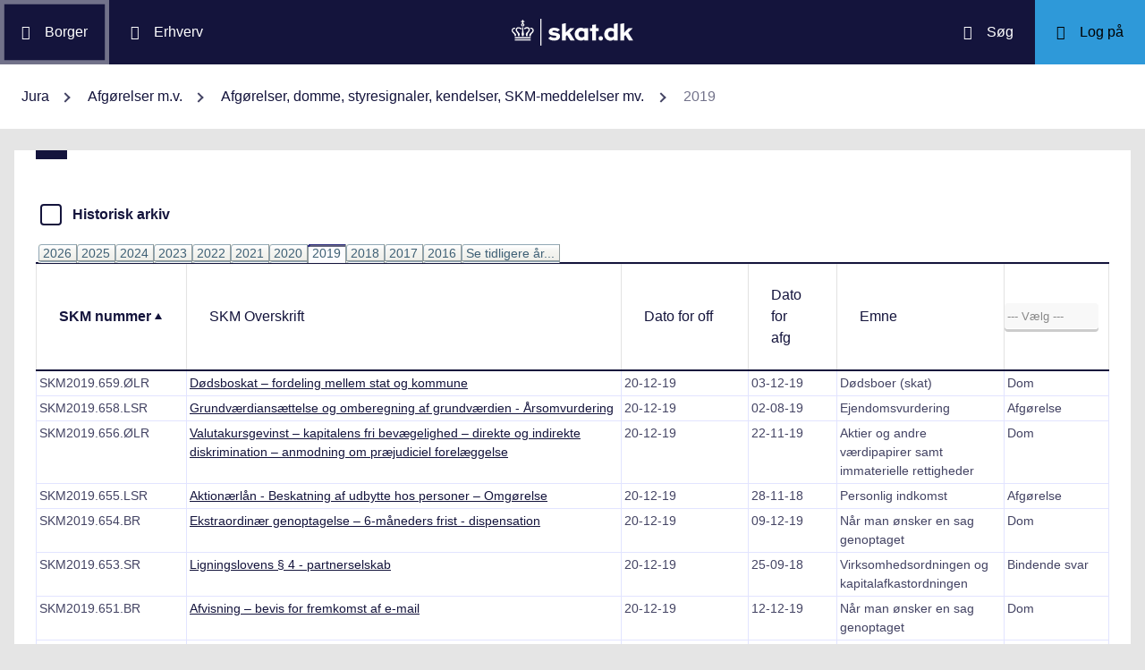

--- FILE ---
content_type: text/html; charset=utf-8
request_url: https://info.skat.dk/data.aspx?oid=10921&lang=da
body_size: 514043
content:
<!DOCTYPE html>
<html xmlns="http://www.w3.org/1999/xhtml" xml:lang="da" lang="da">
	<head>
<title>2019 - info.skat.dk</title>
<meta http-equiv="Content-Type" content="text/html; charset=UTF-8" />
<meta name="generator" content="Editor4u version 736 - historic drift" />
<meta name="viewport" content="width=device-width, initial-scale=1" />

<meta name="description" content="Denne side er din adgang til info.skat.dk" />
<meta name="DocumentType" content="Afgørelse" />
<meta name="lang" content="da" />
<meta name="name" content="2019" />
<meta name="DSstat.pageName" content="2019" />
<meta name="pubDate" content="201901030954" />
<meta name="pid" content="926" />
<meta name="tid" content="86" />
<meta name="InformationSegment" content="Juridisk_information" />
<meta name="Subcategory" content="Jura" />
<meta name="Category" content="Øvrige" />
<meta name="DSstat.contentType" content="Transport" />
<meta name="DSstat.profile" content="jura" />
<meta name="DSstat.site" content="info.skat.dk" />
<meta name="DSstat.department" content="faelles" />
<meta name="DSstat.oid" content="10921" />
<meta name="DSstat.oidVersion" content="0" />
<meta name="DSstat.language" content="da" />
<meta name="DSstat.isDocument" content="0" />
<link rel="canonical" href="https://info.skat.dk/data.aspx?oid=10921" />

<!-- info.skat internet server 3, version 736 - historic drift -->
<link rel="shortcut icon" href="favicon.ico?v=220" type="image/x-icon" /><link rel="stylesheet" type="text/css" href="/style/print.css?v=220" media="print" />

<link rel="stylesheet" href="/style/main4.css?v=220" type="text/css" media="all" />
<link rel="stylesheet" href="/style/skat-2.15.1.css?v=220" type="text/css" media="all" />
<link rel="stylesheet" href="/style/skat4-test.css?v=220" type="text/css" media="all" />
<link rel="stylesheet" href="/style/afg.css?v=220" type="text/css" media="all" />
<!-- design.head end -->
<script src="js/jquery-3.7.1.min.js"></script>
<meta name="DCS.dcssip" content="skat.dk">
<meta property="og:image" content="//info.skat.dk/images/head-image.jpg" /> 
<meta name="msapplication-tap-highlight" content="no" /> 
<meta name="theme-color" content="#14143c" />
<meta name="format-detection" content="telephone=no" />
<link href="style/cludolocal.css" type="text/css" rel="stylesheet" />
<link rel="stylesheet" type="text/css" href="/style/mpfulltext.css?v=220" media="all" />
<link rel="stylesheet" type="text/css" href="/style/hide-leftmenu.css?v=220" media="all" />
<!-- avoid empty title -->
	<link href="/style/report.css?v=220" rel="stylesheet" type="text/css" media="all" /><link href="/style/hide-subtree.css?v=220" rel="stylesheet" type="text/css" media="all" /><link href="/style/hide-rate4u.css?v=220" rel="stylesheet" type="text/css" media="all" /><link href="/style/reportTabs.css?v=220" rel="stylesheet" type="text/css" media="all" /></head>
	<body id="bodyMaster" class="layoutMaster-t86 layoutMaster-o10921 chrome unknown bootstrap4 prod prod3">
<!--googleoff: all-->
		<form method="post" action="./data.aspx?oid=10921&amp;lang=da" id="frmMain" novalidate="1" class="site-wrapper needs-validation">
<div class="aspNetHidden">
<input type="hidden" name="clientoId" id="clientoId" value="10921" />
<input type="hidden" name="clientvId" id="clientvId" value="0" />
<input type="hidden" name="children" id="children" value="659" />
<input type="hidden" name="clang" id="clang" value="da" />
<input type="hidden" name="server" id="server" value="3" />
<input type="hidden" name="__EVENTTARGET" id="__EVENTTARGET" value="" />
<input type="hidden" name="__EVENTARGUMENT" id="__EVENTARGUMENT" value="" />
<input type="hidden" name="__VIEWSTATE" id="__VIEWSTATE" value="/wEPDwULLTEwMzM4MTk1NTRkZDvYZuWz3fbqFxlgGe3dmbZf0aSC" />
</div>

<script type="text/javascript">
//<![CDATA[
var theForm = document.forms['frmMain'];
if (!theForm) {
    theForm = document.frmMain;
}
function __doPostBack(eventTarget, eventArgument) {
    if (!theForm.onsubmit || (theForm.onsubmit() != false)) {
        theForm.__EVENTTARGET.value = eventTarget;
        theForm.__EVENTARGUMENT.value = eventArgument;
        theForm.submit();
    }
}
//]]>
</script>


<script src="/WebResource.axd?d=Ffc8ZxHhIbhQkAxMdji1TamHjJoVP2HTtUWuJzd4x3hcFeD76zVzCcaUFx0aBM1W-u-Q9MgjugARaCMVVRA3xVE7Lmg1&amp;t=638901608248157332" type="text/javascript"></script>

<!-- design/layoutoId: 68987, originaloId: 10985, alternateLayout: 0 (activated: True), isBS4: True, layoutPersist: 0, cLang: da (DA), addWrapper: False, inclWrapper: False, leftMenuUse: False, isCached: True, domainId: 0, ownId: 0, config.layoutInternet: 10985, scriptInclude: , hasDynamics: False -->

<script src="/ScriptResource.axd?d=Bq2estx8EZb6H_ruFpF9Lv-pzHwLFgdrqt4f6a6SqKJhAem0SOk0K9ZRZ952MlSmHB5bFWvFNykcXJzpRsBZRIYJXa99eGw8YiA7KC8kxWZIRtBRGAYpWqJLBj1rkL7ArsTk-rRbqDQ4ie9Ob7mG0v2d1Rc1&amp;t=5c0e0825" type="text/javascript"></script>
<script src="/ScriptResource.axd?d=QanJ0Gtt7fmrGjroMX-ETJKXPSTK-gmI97p9UsjiBIT0gT34aNXVWKeqzAFuLpgvB-drmiSEPDQALYxvEVhS68kCAuH8WnsUKAcGL6GBM-pqyzvPDPF5t0JR8gRdLGiKyOxfd3blmo7jBnGckwXwEXcCSzvIGGvskL2DsGrS7Z_Hu35d0&amp;t=5c0e0825" type="text/javascript"></script>
<script src="WEBsrv/ajax.asmx/js" type="text/javascript"></script>
<div class="aspNetHidden">

	<input type="hidden" name="__VIEWSTATEGENERATOR" id="__VIEWSTATEGENERATOR" value="9ED6FB81" />
	<input type="hidden" name="__EVENTVALIDATION" id="__EVENTVALIDATION" value="/wEdAAKL84bCSQN2RpK7Xqb99S0xn++rkmX8FElPrNQaa1D+xHiWsOd6e6DAzceM1quzaji2Ob8W" />
</div><script type="text/javascript">
//<![CDATA[
Sys.WebForms.PageRequestManager._initialize('ctl03', 'frmMain', [], [], [], 300, '');
//]]>
</script>

			<input name="guid" type="hidden" id="guid" value="93693e1c-6f51-4279-af9b-a422ad272229" />
			<input type="hidden" name="search" id="search" />
<!--googleon: all-->
            <header class="MPtop" data-oid="68991">
  <div class="container-fluid">
    <div class="row bg-primary position-relative">
      <a
        href="#mainContent"
        class="bg-white p-3 sr-only sr-only-focusable sr-only-focusable-center text-primary"
        style="z-index: 1"
        >Gå til indhold</a
      >
      <div class="col">
        <div class="row h-100">
          <a
            class="segmentBorger col-auto header-element"
            aria-label="Borger"
            href="https://skat.dk/borger"
            ><span class="ikon ikon-borger"></span>
            <span class="d-md-block d-none ml-3">Borger</span></a
          >
          <a
            class="segmentErhverv col-auto header-element"
            aria-label="Erhverv"
            href="https://skat.dk/erhverv"
            ><span class="ikon ikon-erhverv"></span>
            <span class="d-md-block d-none ml-3">Erhverv</span></a
          >
        </div>
      </div>
      <a href="data.aspx?oid=68996" class="col-auto header-element skatdklogo"
        ><span class="sr-only">Gå til forside</span></a
      >
      <div class="col">
        <div class="row h-100 justify-content-end">
          <a
            id="searchModalMaster"
            class="col-auto header-element"
            aria-label="Søg på skat.dk"
            href="#"
            data-focus-element="#siteSearch"
            data-toggle="modal"
            data-target="#searchModal"
            ><span class="ikon ikon-soeg"></span>
            <span class="d-md-block d-none ml-3">Søg</span></a
          >
          <a
            class="col-auto header-element bg-skatdk bg-hover bg-focus"
            href="#"
            aria-label="Log på TastSelv som enten borger eller erhverv"
            data-focus-element="siteLogin"
            data-toggle="modal"
            data-target="#loginModal"
            ><span class="ikon ikon-log-ind"></span>
            <span class="d-md-block d-none ml-3">Log på</span></a
          >
        </div>
      </div>
    </div>
    <nav class="row bg-white" aria-label="brødkrumme. Aktuel hierarkisk placering på skat.dk" data-oid="13470"> <ul id="breadcrumb" class="breadcrumb"><li class='breadcrumb-item first'><a href="data.aspx?oid=69005"  title="Vis: Jura" data-click="breadcrum">Jura</a></li><li class='breadcrumb-item'><a href="data.aspx?oid=2927"  title="Vis: Afgørelser m.v." data-click="breadcrum">Afgørelser m.v.</a></li><li class='breadcrumb-item'><a href="data.aspx?oid=80859"  title="Vis: Afgørelser, domme, styresignaler, kendelser, SKM-meddelelser mv." data-click="breadcrum">Afgørelser, domme, styresignaler, kendelser, SKM-meddelelser mv.</a></li><li class='breadcrumb-item last active'>2019</li></ul>

</nav>
  </div>
</header>
<div class="modal fade" tabindex="-1" role="dialog" id="searchModal" style="display: none;" aria-hidden="true" data-oid="8882">
	<div class="modal-dialog modal-md">
		<div class="modal-content">
			<div class="modal-header">
				<button type="button" class="close" data-dismiss="modal" aria-label="Luk vinduet for søgning">
					<span aria-hidden="true"></span>
				</button>
			</div>
			<div class="modal-body skts-search-modal" id="cludo-search-content-form">
				<div class="input-group" id="siteSearchWrapper">
					<label class="sr-only" for="siteSearch">Hvad søger du?</label>
					<input type="search" id="siteSearch" class="form-control" placeholder="Hvad søger du?" />
					<span class="input-group-btn">
						<button id="siteSearchButton" class="btn btn-primary" type="submit">
							<span class="input-group-btn">
								<span class="sr-only">Søg</span>
							</span>
						</button>
					</span>
<div class="mt-4">Skriv ikke personlige oplysninger (fx dit cpr-nr.). Vi gemmer søgninger til statistik, så vi løbende kan forbedre søgefunktionen. <a href="https://skat.dk/sikkerhed/privatlivspolitik-og-cookies/privatlivspolitik-skatteforvaltningen" aria-label="Gemmense privatlivspolitik" style="text-decoration:underline" target="_blank">Se privatlivspolitik</a>.</div>
				</div>
			</div>
		</div>
	</div>
</div> <div class="modal fade" tabindex="-1" role="dialog" id="loginModal" style="display: none;" aria-hidden="true" data-oid="15027">
  <div class="modal-dialog modal-lg modal-xl">
    <div class="modal-content">
      <div class="modal-header">
        <button type="button" class="close" data-dismiss="modal" aria-label="Luk logon vinduet"><span aria-hidden="true"></span></button>
      </div>
      <div class="modal-body pt-0">
<div id="messageTop"></div>
        <div class="row no-gutters">
          <div class="col-12 col-lg">
            <div class="collapser mt-3">
              <button class="collapser__header" type="button" data-toggle="collapse" data-target="#loginBorger" aria-expanded="false" aria-controls="loginBorger">Log på som borger</button>
              <div class="collapse mb-n2" id="loginBorger">
                <div class="collapser__body">
<div id="menu1"></div>
                  <p class="text-center"><a class="dap-aktionslink dap-aktionslink-skatdk" href="https://www.tastselv.skat.dk/borger/loginsso" aria-label="Log på med MitID borger" data-event="login_click,type:borger[colon]log på med MitID">Log på med MitID</a></p>
                  <hr />
                  <ul class="list-unstyled">
                    <li>
                      <a href="https://www.tastselv.skat.dk/borger/loginpin" aria-label="Log på med TastSelv-kode borger" data-event="login_click,type:borger[colon]log på med tastselv kode">Log på med TastSelv-kode</a>
                    </li>
                    <li>
                      <a href="https://www.tastselv.skat.dk/part/login" aria-label="Log på med autorisation borger" data-event="login_click,type:borger[colon]log på med autorisation">Log på med autorisation</a>
                    </li>
                    <li>
                      <a href="data.aspx?oId=17109&amp;vId=0" aria-label="Bestil kode borger">Bestil kode</a>
                    </li>
                  </ul>
                </div>
              </div>
            </div>
          </div>
<div class="d-none d-lg-block col-auto spacer small border-left pr-3 ml-3 my-4"></div>
          <div class="col-12 col-lg dap-login-block">
            <div class="collapser mt-3">
              <button class="collapser__header" type="button" data-toggle="collapse" data-target="#loginErhverv" aria-expanded="false" aria-controls="loginErhverv">Log på som erhverv</button>
              <div class="collapse mb-n2" id="loginErhverv">
                <div class="collapser__body">
<div id="menu2"></div>
                  <p class="text-center"><a class="dap-aktionslink dap-aktionslink-skatdk" href="https://pdcs.skat.dk/dcs-atn-gateway/nemlogin?userType=virksomhed&amp;targetUrl=aHR0cHM6Ly9udHNlLnNrYXQuZGsvbnRzZS1mcm9udC9mb3JzaWRl" aria-label="Log på med MitID Erhverv" data-event="login_click,type:erhverv[colon]log på med MitID">Log på med MitID</a></p>
                  <hr />
                  <ul class="list-unstyled">
                    <li>
                      <a href="https://pdcs.skat.dk/dcs-atn-gateway/login/tsklogin?userType=virksomhed&amp;targetUrl=aHR0cHM6Ly9udHNlLnNrYXQuZGsvbnRzZS1mcm9udC9mb3JzaWRl" aria-label="Log på med TastSelv-kode erhverv" data-event="login_click,type:erhverv[colon]log på med tastselv kode">Log på med TastSelv-kode</a>
                    </li>
                    <li>
                      <a href="data.aspx?oId=69330" aria-label="Bestil kode erhverv">Bestil kode</a>
                    </li>
                  </ul>
                </div>
              </div>
            </div>
          </div>
        </div>
      </div>
    </div>
  </div>
</div>

<div class="container-fluid mw-text" role="main" data-oid="10987">
  <div class="row">
    <div class="col-md-12 px-0">
      <div class="loader">
        
      </div>
<!-- add content block start -->


<!-- add content block end -->
    </div>
    <div id="mainContent" class="MPfullText align-self-start col-lg-8 bg-white blue-square p-4">
          
      <div class="row">
        <div class="col-12 col-sm">
          
        </div>
        <div class="col-12 col-sm-auto mt-sm-3">
          
<div class="readspeaker">
    
</div>
        </div>
      </div>
      <div class="topline">
        
<div class="badgetWrapper mt-2 mb-1">
    
</div>
<div class="badgetWrapperBox">
    <div class="badgetPrintBox">
    </div>
</div>
      </div>
      <div id="content" class="MPtextindex">
        
<div class="reportMaster">
    <div class="reportPart1">
        <div class='textContent' data-mode='0' data-pgm='portal.textBase'><div class='MPtext'></div></div>
    </div>
    <div class="reportPart2">
        
    </div>
    <div class="reportPart3">
        
<table style="width:100%" class="reportHdr"><thead><tr><th class="bleg report"><div class='hist mb-2'><div class="custom-control custom-checkbox"><input class="custom-control-input" type="checkbox" id="reportHistory98" name="reportHistory98" /><label for="reportHistory98" class="custom-control-label"> Historisk arkiv </label> <span id="reportHistoryStatus98" class="reportHistoryStatus"></span><input type="hidden" id="reportHistoryiID98" name="reportHistoryiID98" value="0" /></div></div></th></tr></thead></table><div class="reportTabsWrapper"><div class="reportTabs reportTabs-t86 reportTabs-o10921"><div class="reportTab reportTab-n1"><a href="data.aspx?oid=939&lang=da">2026</a></div><div class="reportTab reportTab-n2"><a href="data.aspx?oid=491&lang=da">2025</a></div><div class="reportTab reportTab-n3"><a href="data.aspx?oid=69324&lang=da">2024</a></div><div class="reportTab reportTab-n4"><a href="data.aspx?oid=68564&lang=da">2023</a></div><div class="reportTab reportTab-n5"><a href="data.aspx?oid=68262&lang=da">2022</a></div><div class="reportTab reportTab-n6"><a href="data.aspx?oid=54223&lang=da">2021</a></div><div class="reportTab reportTab-n7"><a href="data.aspx?oid=16352&lang=da">2020</a></div><div class="reportTab reportTabActive viaoid"><a href="data.aspx?oid=10921&lang=da">2019</a></div><div class="reportTab reportTab-n9"><a href="data.aspx?oid=9464&lang=da">2018</a></div><div class="reportTab reportTab-n10"><a href="data.aspx?oid=2924&lang=da">2017</a></div><div class="reportTab reportTab-n11"><a href="data.aspx?oid=2393&lang=da">2016</a></div><div class="reportTab reportTabMore"><a href="data.aspx?oid=2393&lang=da&prev=0&next=10">Se tidligere år...</a></div></div></div><div class="table-responsive report-type-ligningsrådet">
<table class="table table-bordered bleg report table-hover report-t86 report-o10921 report-type-ligningsrådet"><thead>
<tr><th class="bleg report sorted ascending sortable align-middle report-h3bleg report text-nowrap" data-row="3"><a href="data.aspx?oid=10921&amp;sort=10&amp;lang=da" class="btn text-decoration-none TableSort btn" title="Tryk her for at sortere efter &quot;SKM nummer&quot;" data-sort-col="10" role="button">SKM nummer</a></th><th class="bleg report descending sortable align-middle report-h4bleg report" data-row="4"><a href="data.aspx?oid=10921&amp;sort=5+desc&amp;lang=da" class="btn text-decoration-none TableSort" title="Tryk her for at sortere efter &quot;SKM Overskrift&quot;" data-sort-col="5 desc" role="button">SKM Overskrift</a></th><th class="bleg report ascending sortable align-middle report-h5bleg report text-nowrap" data-row="5"><a href="data.aspx?oid=10921&amp;sort=3&amp;lang=da" class="btn text-decoration-none TableSort" title="Tryk her for at sortere efter &quot;Dato for off&quot;(nyeste først)" data-sort-col="3" role="button">Dato for off</a></th><th class="bleg report ascending sortable align-middle report-h6bleg report" data-row="6"><a href="data.aspx?oid=10921&amp;sort=11&amp;lang=da" class="btn text-decoration-none TableSort" title="Tryk her for at sortere efter &quot;Dato for afg&quot;(nyeste først)" data-sort-col="11" role="button">Dato for afg</a></th><th class="bleg report descending sortable align-middle report-h7bleg report" data-row="7"><a href="data.aspx?oid=10921&amp;sort=8+desc&amp;lang=da" class="btn text-decoration-none TableSort" title="Tryk her for at sortere efter &quot;Emne&quot;" data-sort-col="8 desc" role="button">Emne</a></th><th class="bleg report descending sortable align-middle report-h8bleg report text-nowrap" data-row="8"><select class="report table8" title="Vælg kun et specifikt emneområde" onchange="location.href='data.aspx?oid=10921&dd='+this.options[this.selectedIndex].value"><option value="0">--- Vælg ---</option><option value="Afgørelse">Afgørelse</option><option value="Bindende_svar">Bindende svar</option><option value="Dom">Dom</option><option value="Kendelse">Kendelse</option><option value="SKM-meddelelse">SKM-meddelelse</option><option value="Styresignal">Styresignal</option></select></th></tr></thead><tbody>
<tr class="TableRow TableRowligningsrådet TableRow10921" data-row="0"><td class="bleg report report-r3 text-nowrap">SKM2019.659.ØLR</td><td class="bleg report report-r4"><a href="data.aspx?oid=2292716&amp;lang=da" title="Tryk her for at se dokumentet" class="normal n1" data-n="4.0">Dødsboskat &#8211; fordeling mellem stat og kommune</a></td><td class="bleg report text-nowrap dateShort dateShortligningsrådet report-r5" data-mode="datetime" data-sort="2019-12-20 14:20:00">20-12-19</td><td class="bleg report text-nowrap dateShort dateShortligningsrådet report-r6" data-mode="datetime" data-sort="2019-12-03 14:14:00">03-12-19</td><td class="bleg report report-r7">Dødsboer (skat) </td><td class="bleg report report-r8 text-nowrap">Dom</td></tr>
<tr class="TableRow TableRowligningsrådet TableRow10921" data-row="1"><td class="bleg report report-r3 text-nowrap">SKM2019.658.LSR</td><td class="bleg report report-r4"><a href="data.aspx?oid=2292712&amp;lang=da" title="Tryk her for at se dokumentet" class="normal n1" data-n="4.1">Grundværdiansættelse og omberegning af grundværdien - Årsomvurdering</a></td><td class="bleg report text-nowrap dateShort dateShortligningsrådet report-r5" data-mode="datetime" data-sort="2019-12-20 14:11:00">20-12-19</td><td class="bleg report text-nowrap dateShort dateShortligningsrådet report-r6" data-mode="datetime" data-sort="2019-08-02 13:53:00">02-08-19</td><td class="bleg report report-r7">Ejendomsvurdering </td><td class="bleg report report-r8 text-nowrap">Afgørelse</td></tr>
<tr class="TableRow TableRowligningsrådet TableRow10921" data-row="2"><td class="bleg report report-r3 text-nowrap">SKM2019.656.ØLR</td><td class="bleg report report-r4"><a href="data.aspx?oid=2292711&amp;lang=da" title="Tryk her for at se dokumentet" class="normal n1" data-n="4.2">Valutakursgevinst &#8211; kapitalens fri bevægelighed &#8211; direkte og indirekte diskrimination &#8211; anmodning om præjudiciel forelæggelse</a></td><td class="bleg report text-nowrap dateShort dateShortligningsrådet report-r5" data-mode="datetime" data-sort="2019-12-20 13:52:00">20-12-19</td><td class="bleg report text-nowrap dateShort dateShortligningsrådet report-r6" data-mode="datetime" data-sort="2019-11-22 13:46:00">22-11-19</td><td class="bleg report report-r7">Aktier og andre værdipapirer samt immaterielle rettigheder </td><td class="bleg report report-r8 text-nowrap">Dom</td></tr>
<tr class="TableRow TableRowligningsrådet TableRow10921" data-row="3"><td class="bleg report report-r3 text-nowrap">SKM2019.655.LSR</td><td class="bleg report report-r4"><a href="data.aspx?oid=2292706&amp;lang=da" title="Tryk her for at se dokumentet" class="normal n1" data-n="4.3">Aktionærlån - Beskatning af udbytte hos personer &#8211; Omgørelse</a></td><td class="bleg report text-nowrap dateShort dateShortligningsrådet report-r5" data-mode="datetime" data-sort="2019-12-20 13:42:00">20-12-19</td><td class="bleg report text-nowrap dateShort dateShortligningsrådet report-r6" data-mode="datetime" data-sort="2018-11-28 13:29:00">28-11-18</td><td class="bleg report report-r7">Personlig indkomst </td><td class="bleg report report-r8 text-nowrap">Afgørelse</td></tr>
<tr class="TableRow TableRowligningsrådet TableRow10921" data-row="4"><td class="bleg report report-r3 text-nowrap">SKM2019.654.BR</td><td class="bleg report report-r4"><a href="data.aspx?oid=2292705&amp;lang=da" title="Tryk her for at se dokumentet" class="normal n1" data-n="4.4">Ekstraordinær genoptagelse &#8211; 6-måneders frist - dispensation</a></td><td class="bleg report text-nowrap dateShort dateShortligningsrådet report-r5" data-mode="datetime" data-sort="2019-12-20 13:35:00">20-12-19</td><td class="bleg report text-nowrap dateShort dateShortligningsrådet report-r6" data-mode="datetime" data-sort="2019-12-09 13:16:00">09-12-19</td><td class="bleg report report-r7">Når man ønsker en sag genoptaget </td><td class="bleg report report-r8 text-nowrap">Dom</td></tr>
<tr class="TableRow TableRowligningsrådet TableRow10921" data-row="5"><td class="bleg report report-r3 text-nowrap">SKM2019.653.SR</td><td class="bleg report report-r4"><a href="data.aspx?oid=2292690&amp;lang=da" title="Tryk her for at se dokumentet" class="normal n1" data-n="4.5">Ligningslovens § 4 - partnerselskab</a></td><td class="bleg report text-nowrap dateShort dateShortligningsrådet report-r5" data-mode="datetime" data-sort="2019-12-20 13:33:00">20-12-19</td><td class="bleg report text-nowrap dateShort dateShortligningsrådet report-r6" data-mode="datetime" data-sort="2018-09-25 08:01:00">25-09-18</td><td class="bleg report report-r7">Virksomhedsordningen og kapitalafkastordningen </td><td class="bleg report report-r8 text-nowrap">Bindende svar</td></tr>
<tr class="TableRow TableRowligningsrådet TableRow10921" data-row="6"><td class="bleg report report-r3 text-nowrap">SKM2019.651.BR</td><td class="bleg report report-r4"><a href="data.aspx?oid=2292704&amp;lang=da" title="Tryk her for at se dokumentet" class="normal n1" data-n="4.6">Afvisning &#8211; bevis for fremkomst af e-mail</a></td><td class="bleg report text-nowrap dateShort dateShortligningsrådet report-r5" data-mode="datetime" data-sort="2019-12-20 13:13:00">20-12-19</td><td class="bleg report text-nowrap dateShort dateShortligningsrådet report-r6" data-mode="datetime" data-sort="2019-12-12 13:06:00">12-12-19</td><td class="bleg report report-r7">Når man ønsker en sag genoptaget </td><td class="bleg report report-r8 text-nowrap">Dom</td></tr>
<tr class="TableRow TableRowligningsrådet TableRow10921" data-row="7"><td class="bleg report report-r3 text-nowrap">SKM2019.650.LSR</td><td class="bleg report report-r4"><a href="data.aspx?oid=2292700&amp;lang=da" title="Tryk her for at se dokumentet" class="normal n1" data-n="4.7">Refusion af udbytteskatter</a></td><td class="bleg report text-nowrap dateShort dateShortligningsrådet report-r5" data-mode="datetime" data-sort="2019-12-20 12:36:00">20-12-19</td><td class="bleg report text-nowrap dateShort dateShortligningsrådet report-r6" data-mode="datetime" data-sort="2019-12-19 11:33:00">19-12-19</td><td class="bleg report report-r7">Aktier og andre værdipapirer samt immaterielle rettigheder </td><td class="bleg report report-r8 text-nowrap">Afgørelse</td></tr>
<tr class="TableRow TableRowligningsrådet TableRow10921" data-row="8"><td class="bleg report report-r3 text-nowrap">SKM2019.649.VLR</td><td class="bleg report report-r4"><a href="data.aspx?oid=2292702&amp;lang=da" title="Tryk her for at se dokumentet" class="normal n1" data-n="4.8">Ekstraordinær genoptagelse &#8211; særlige omstændigheder</a></td><td class="bleg report text-nowrap dateShort dateShortligningsrådet report-r5" data-mode="datetime" data-sort="2019-12-20 12:31:00">20-12-19</td><td class="bleg report text-nowrap dateShort dateShortligningsrådet report-r6" data-mode="datetime" data-sort="2019-12-19 12:19:00">19-12-19</td><td class="bleg report report-r7">Når man ønsker en sag genoptaget </td><td class="bleg report report-r8 text-nowrap">Dom</td></tr>
<tr class="TableRow TableRowligningsrådet TableRow10921" data-row="9"><td class="bleg report report-r3 text-nowrap">SKM2019.648.ØLR</td><td class="bleg report report-r4"><a href="data.aspx?oid=2292701&amp;lang=da" title="Tryk her for at se dokumentet" class="normal n1" data-n="4.9">Direktørs hævninger fra selskabers konti - periodisering</a></td><td class="bleg report text-nowrap dateShort dateShortligningsrådet report-r5" data-mode="datetime" data-sort="2019-12-20 12:04:00">20-12-19</td><td class="bleg report text-nowrap dateShort dateShortligningsrådet report-r6" data-mode="datetime" data-sort="2019-12-13 11:45:00">13-12-19</td><td class="bleg report report-r7">Personlig indkomst </td><td class="bleg report report-r8 text-nowrap">Dom</td></tr>
<tr class="TableRow TableRowligningsrådet TableRow10921" data-row="10"><td class="bleg report report-r3 text-nowrap">SKM2019.647.SR</td><td class="bleg report report-r4"><a href="data.aspx?oid=2292694&amp;lang=da" title="Tryk her for at se dokumentet" class="normal n1" data-n="4.10">Servere udgør fast driftssted i udlandet</a></td><td class="bleg report text-nowrap dateShort dateShortligningsrådet report-r5" data-mode="datetime" data-sort="2019-12-20 10:53:00">20-12-19</td><td class="bleg report text-nowrap dateShort dateShortligningsrådet report-r6" data-mode="datetime" data-sort="2019-11-19 10:01:00">19-11-19</td><td class="bleg report report-r7">Selskabsbeskatning </td><td class="bleg report report-r8 text-nowrap">Bindende svar</td></tr>
<tr class="TableRow TableRowligningsrådet TableRow10921" data-row="11"><td class="bleg report report-r3 text-nowrap">SKM2019.646.LSR</td><td class="bleg report report-r4"><a href="data.aspx?oid=2292695&amp;lang=da" title="Tryk her for at se dokumentet" class="normal n1" data-n="4.11">Beskatning af overskud ved udlejning af ideel anpart</a></td><td class="bleg report text-nowrap dateShort dateShortligningsrådet report-r5" data-mode="datetime" data-sort="2019-12-20 10:24:00">20-12-19</td><td class="bleg report text-nowrap dateShort dateShortligningsrådet report-r6" data-mode="datetime" data-sort="2019-12-05 10:14:00">05-12-19</td><td class="bleg report report-r7">Personlig indkomst </td><td class="bleg report report-r8 text-nowrap">Afgørelse</td></tr>
<tr class="TableRow TableRowligningsrådet TableRow10921" data-row="12"><td class="bleg report report-r3 text-nowrap">SKM2019.644.LSR</td><td class="bleg report report-r4"><a href="data.aspx?oid=2292691&amp;lang=da" title="Tryk her for at se dokumentet" class="normal n1" data-n="4.12">Forskerskatteordningen &#8211; Vederlagskrav</a></td><td class="bleg report text-nowrap dateShort dateShortligningsrådet report-r5" data-mode="datetime" data-sort="2019-12-20 08:41:00">20-12-19</td><td class="bleg report text-nowrap dateShort dateShortligningsrådet report-r6" data-mode="datetime" data-sort="2019-12-05 08:28:00">05-12-19</td><td class="bleg report report-r7">Forskud, oplysningsskema, årsopgørelse, skattekort og regnskaber </td><td class="bleg report report-r8 text-nowrap">Afgørelse</td></tr>
<tr class="TableRow TableRowligningsrådet TableRow10921" data-row="13"><td class="bleg report report-r3 text-nowrap">SKM2019.643.SR</td><td class="bleg report report-r4"><a href="data.aspx?oid=2292644&amp;lang=da" title="Tryk her for at se dokumentet" class="normal n1" data-n="4.13">Ikke fast driftssted eller royalty ved salg af hard- og softwarefunktioner</a></td><td class="bleg report text-nowrap dateShort dateShortligningsrådet report-r5" data-mode="datetime" data-sort="2019-12-20 07:48:00">20-12-19</td><td class="bleg report text-nowrap dateShort dateShortligningsrådet report-r6" data-mode="datetime" data-sort="2019-10-22 09:31:00">22-10-19</td><td class="bleg report report-r7">Selskabsbeskatning </td><td class="bleg report report-r8 text-nowrap">Bindende svar</td></tr>
<tr class="TableRow TableRowligningsrådet TableRow10921" data-row="14"><td class="bleg report report-r3 text-nowrap">SKM2019.642.SKTST</td><td class="bleg report report-r4"><a href="data.aspx?oid=2292674&amp;lang=da" title="Tryk her for at se dokumentet" class="normal n1" data-n="4.14">Skattefri godtgørelse til dækning af rejseudgifter mv. gældende for 2020</a></td><td class="bleg report text-nowrap dateShort dateShortligningsrådet report-r5" data-mode="datetime" data-sort="2019-12-19 15:03:00">19-12-19</td><td class="bleg report text-nowrap dateShort dateShortligningsrådet report-r6" data-mode="datetime" data-sort="2019-12-19 13:20:00">19-12-19</td><td class="bleg report report-r7">Personlig indkomst + Fradrag og afskrivninger </td><td class="bleg report report-r8 text-nowrap">SKM-meddelelse</td></tr>
<tr class="TableRow TableRowligningsrådet TableRow10921" data-row="15"><td class="bleg report report-r3 text-nowrap">SKM2019.641.BR</td><td class="bleg report report-r4"><a href="data.aspx?oid=2292648&amp;lang=da" title="Tryk her for at se dokumentet" class="normal n1" data-n="4.15">Ansvar for manglende indeholdelse af A-skatter og AM-bidrag</a></td><td class="bleg report text-nowrap dateShort dateShortligningsrådet report-r5" data-mode="datetime" data-sort="2019-12-19 13:54:00">19-12-19</td><td class="bleg report text-nowrap dateShort dateShortligningsrådet report-r6" data-mode="datetime" data-sort="2019-12-06 11:05:00">06-12-19</td><td class="bleg report report-r7">Når man ønsker en sag genoptaget </td><td class="bleg report report-r8 text-nowrap">Dom</td></tr>
<tr class="TableRow TableRowligningsrådet TableRow10921" data-row="16"><td class="bleg report report-r3 text-nowrap">SKM2019.640.SR</td><td class="bleg report report-r4"><a href="data.aspx?oid=2292672&amp;lang=da" title="Tryk her for at se dokumentet" class="normal n1" data-n="4.16">Overdragelse af andele fra et dødsbo med nedsat boafgift</a></td><td class="bleg report text-nowrap dateShort dateShortligningsrådet report-r5" data-mode="datetime" data-sort="2019-12-19 13:19:00">19-12-19</td><td class="bleg report text-nowrap dateShort dateShortligningsrådet report-r6" data-mode="datetime" data-sort="2019-10-22 11:27:00">22-10-19</td><td class="bleg report report-r7">Arv og gaver </td><td class="bleg report report-r8 text-nowrap">Bindende svar</td></tr>
<tr class="TableRow TableRowligningsrådet TableRow10921" data-row="17"><td class="bleg report report-r3 text-nowrap">SKM2019.639.SR</td><td class="bleg report report-r4"><a href="data.aspx?oid=2292585&amp;lang=da" title="Tryk her for at se dokumentet" class="normal n1" data-n="4.17">Overdragelse af andele fra et dødsbo med nedsat boafgift</a></td><td class="bleg report text-nowrap dateShort dateShortligningsrådet report-r5" data-mode="datetime" data-sort="2019-12-19 12:42:00">19-12-19</td><td class="bleg report text-nowrap dateShort dateShortligningsrådet report-r6" data-mode="datetime" data-sort="2019-10-22 12:05:00">22-10-19</td><td class="bleg report report-r7">Arv og gaver </td><td class="bleg report report-r8 text-nowrap">Bindende svar</td></tr>
<tr class="TableRow TableRowligningsrådet TableRow10921" data-row="18"><td class="bleg report report-r3 text-nowrap">SKM2019.638.BR</td><td class="bleg report report-r4"><a href="data.aspx?oid=2292661&amp;lang=da" title="Tryk her for at se dokumentet" class="normal n1" data-n="4.18">Rette indkomstmodtager &#8211; maskeret udbytte &#8211; Fri bil</a></td><td class="bleg report text-nowrap dateShort dateShortligningsrådet report-r5" data-mode="datetime" data-sort="2019-12-19 10:56:00">19-12-19</td><td class="bleg report text-nowrap dateShort dateShortligningsrådet report-r6" data-mode="datetime" data-sort="2019-12-05 15:01:00">05-12-19</td><td class="bleg report report-r7">Personlig indkomst </td><td class="bleg report report-r8 text-nowrap">Dom</td></tr>
<tr class="TableRow TableRowligningsrådet TableRow10921" data-row="19"><td class="bleg report report-r3 text-nowrap">SKM2019.635.BR</td><td class="bleg report report-r4"><a href="data.aspx?oid=2292660&amp;lang=da" title="Tryk her for at se dokumentet" class="normal n1" data-n="4.19">Maskeret udlodning til hovedanpartshaver ved kontante hævninger</a></td><td class="bleg report text-nowrap dateShort dateShortligningsrådet report-r5" data-mode="datetime" data-sort="2019-12-18 14:58:00">18-12-19</td><td class="bleg report text-nowrap dateShort dateShortligningsrådet report-r6" data-mode="datetime" data-sort="2019-11-29 14:43:00">29-11-19</td><td class="bleg report report-r7">Selskabsbeskatning </td><td class="bleg report report-r8 text-nowrap">Dom</td></tr>
<tr class="TableRow TableRowligningsrådet TableRow10921" data-row="20"><td class="bleg report report-r3 text-nowrap">SKM2019.634.ØLR</td><td class="bleg report report-r4"><a href="data.aspx?oid=2292595&amp;lang=da" title="Tryk her for at se dokumentet" class="normal n1" data-n="4.20">Lempelse for udenlandsk skat &#8211; manglende fremlæggelse af oplysninger</a></td><td class="bleg report text-nowrap dateShort dateShortligningsrådet report-r5" data-mode="datetime" data-sort="2019-12-18 14:11:00">18-12-19</td><td class="bleg report text-nowrap dateShort dateShortligningsrådet report-r6" data-mode="datetime" data-sort="2019-12-03 15:28:00">03-12-19</td><td class="bleg report report-r7">Udenlandsk indkomst </td><td class="bleg report report-r8 text-nowrap">Dom</td></tr>
<tr class="TableRow TableRowligningsrådet TableRow10921" data-row="21"><td class="bleg report report-r3 text-nowrap">SKM2019.632.SR</td><td class="bleg report report-r4"><a href="data.aspx?oid=2292640&amp;lang=da" title="Tryk her for at se dokumentet" class="normal n1" data-n="4.21">Ikke underskudsbegrænsning ved overdragelse af anparter i selskab til faders holdingselskab</a></td><td class="bleg report text-nowrap dateShort dateShortligningsrådet report-r5" data-mode="datetime" data-sort="2019-12-18 10:00:00">18-12-19</td><td class="bleg report text-nowrap dateShort dateShortligningsrådet report-r6" data-mode="datetime" data-sort="2019-11-19 09:02:00">19-11-19</td><td class="bleg report report-r7">Selskabsbeskatning </td><td class="bleg report report-r8 text-nowrap">Bindende svar</td></tr>
<tr class="TableRow TableRowligningsrådet TableRow10921" data-row="22"><td class="bleg report report-r3 text-nowrap">SKM2019.630.SKTST</td><td class="bleg report report-r4"><a href="data.aspx?oid=2292615&amp;lang=da" title="Tryk her for at se dokumentet" class="normal n1" data-n="4.22">Renter efter pensionsafkastbeskatningslovens § 27, stk. 5 for indkomståret 2020</a></td><td class="bleg report text-nowrap dateShort dateShortligningsrådet report-r5" data-mode="datetime" data-sort="2019-12-16 13:02:00">16-12-19</td><td class="bleg report text-nowrap dateShort dateShortligningsrådet report-r6" data-mode="datetime" data-sort="2019-12-16 13:02:00">16-12-19</td><td class="bleg report report-r7">Pensionsafkastbeskatning (PAL) + Kapitalindkomst og fradrag i kapitalindkomsten </td><td class="bleg report report-r8 text-nowrap">SKM-meddelelse</td></tr>
<tr class="TableRow TableRowligningsrådet TableRow10921" data-row="23"><td class="bleg report report-r3 text-nowrap">SKM2019.627.HR</td><td class="bleg report report-r4"><a href="data.aspx?oid=2292229&amp;lang=da" title="Tryk her for at se dokumentet" class="normal n1" data-n="4.23">Kursgevinstbeskatning af kommanditist &#8211; non recourse &#8211; hæftelsesbegrænsning &#8211; kapitalens frie bevægelighed</a></td><td class="bleg report text-nowrap dateShort dateShortligningsrådet report-r5" data-mode="datetime" data-sort="2019-12-15 17:57:00">15-12-19</td><td class="bleg report text-nowrap dateShort dateShortligningsrådet report-r6" data-mode="datetime" data-sort="2019-11-11 10:57:00">11-11-19</td><td class="bleg report report-r7">Aktier og andre værdipapirer samt immaterielle rettigheder </td><td class="bleg report report-r8 text-nowrap">Dom</td></tr>
<tr class="TableRow TableRowligningsrådet TableRow10921" data-row="24"><td class="bleg report report-r3 text-nowrap">SKM2019.626.HR</td><td class="bleg report report-r4"><a href="data.aspx?oid=2292594&amp;lang=da" title="Tryk her for at se dokumentet" class="normal n1" data-n="4.24">Den Nordiske Dødsbokonvention &#8211; begrebet &#8221;bosat&#8221;</a></td><td class="bleg report text-nowrap dateShort dateShortligningsrådet report-r5" data-mode="datetime" data-sort="2019-12-13 15:17:00">13-12-19</td><td class="bleg report text-nowrap dateShort dateShortligningsrådet report-r6" data-mode="datetime" data-sort="2019-11-15 15:11:00">15-11-19</td><td class="bleg report report-r7">Dødsboer (skat) </td><td class="bleg report report-r8 text-nowrap">Kendelse</td></tr>
<tr class="TableRow TableRowligningsrådet TableRow10921" data-row="25"><td class="bleg report report-r3 text-nowrap">SKM2019.625.BR</td><td class="bleg report report-r4"><a href="data.aspx?oid=2292105&amp;lang=da" title="Tryk her for at se dokumentet" class="normal n1" data-n="4.25">Forsendelsesrisiko - Klagefrist</a></td><td class="bleg report text-nowrap dateShort dateShortligningsrådet report-r5" data-mode="datetime" data-sort="2019-12-13 15:07:00">13-12-19</td><td class="bleg report text-nowrap dateShort dateShortligningsrådet report-r6" data-mode="datetime" data-sort="2019-10-28 12:15:00">28-10-19</td><td class="bleg report report-r7">Når man vil klage </td><td class="bleg report report-r8 text-nowrap">Dom</td></tr>
<tr class="TableRow TableRowligningsrådet TableRow10921" data-row="26"><td class="bleg report report-r3 text-nowrap">SKM2019.624.ØLR</td><td class="bleg report report-r4"><a href="data.aspx?oid=2292591&amp;lang=da" title="Tryk her for at se dokumentet" class="normal n1" data-n="4.26">Valg af skønsmand</a></td><td class="bleg report text-nowrap dateShort dateShortligningsrådet report-r5" data-mode="datetime" data-sort="2019-12-13 14:58:00">13-12-19</td><td class="bleg report text-nowrap dateShort dateShortligningsrådet report-r6" data-mode="datetime" data-sort="2019-07-04 14:50:00">04-07-19</td><td class="bleg report report-r7">Processuelle bestemmelser </td><td class="bleg report report-r8 text-nowrap">Kendelse</td></tr>
<tr class="TableRow TableRowligningsrådet TableRow10921" data-row="27"><td class="bleg report report-r3 text-nowrap">SKM2019.623.ØLR</td><td class="bleg report report-r4"><a href="data.aspx?oid=2292590&amp;lang=da" title="Tryk her for at se dokumentet" class="normal n1" data-n="4.27">Afvisning af syn og skøn</a></td><td class="bleg report text-nowrap dateShort dateShortligningsrådet report-r5" data-mode="datetime" data-sort="2019-12-13 14:13:00">13-12-19</td><td class="bleg report text-nowrap dateShort dateShortligningsrådet report-r6" data-mode="datetime" data-sort="2019-07-04 14:10:00">04-07-19</td><td class="bleg report report-r7">Processuelle bestemmelser </td><td class="bleg report report-r8 text-nowrap">Kendelse</td></tr>
<tr class="TableRow TableRowligningsrådet TableRow10921" data-row="28"><td class="bleg report report-r3 text-nowrap">SKM2019.622.BR</td><td class="bleg report report-r4"><a href="data.aspx?oid=2292589&amp;lang=da" title="Tryk her for at se dokumentet" class="normal n1" data-n="4.28">Valg af forslagsstiller til skønsmand</a></td><td class="bleg report text-nowrap dateShort dateShortligningsrådet report-r5" data-mode="datetime" data-sort="2019-12-13 13:57:00">13-12-19</td><td class="bleg report text-nowrap dateShort dateShortligningsrådet report-r6" data-mode="datetime" data-sort="2019-11-05 13:47:00">05-11-19</td><td class="bleg report report-r7">Processuelle bestemmelser </td><td class="bleg report report-r8 text-nowrap">Kendelse</td></tr>
<tr class="TableRow TableRowligningsrådet TableRow10921" data-row="29"><td class="bleg report report-r3 text-nowrap">SKM2019.621.SR</td><td class="bleg report report-r4"><a href="data.aspx?oid=2292566&amp;lang=da" title="Tryk her for at se dokumentet" class="normal n1" data-n="4.29">Begrænset skattepligt - udlodninger</a></td><td class="bleg report text-nowrap dateShort dateShortligningsrådet report-r5" data-mode="datetime" data-sort="2019-12-13 09:15:00">13-12-19</td><td class="bleg report text-nowrap dateShort dateShortligningsrådet report-r6" data-mode="datetime" data-sort="2019-11-19 13:59:00">19-11-19</td><td class="bleg report report-r7">Selskabsbeskatning </td><td class="bleg report report-r8 text-nowrap">Bindende svar</td></tr>
<tr class="TableRow TableRowligningsrådet TableRow10921" data-row="30"><td class="bleg report report-r3 text-nowrap">SKM2019.620.SR</td><td class="bleg report report-r4"><a href="data.aspx?oid=2292525&amp;lang=da" title="Tryk her for at se dokumentet" class="normal n1" data-n="4.30">Investorer, der køber kapitalandele via en elektronisk platform i henhold til en nærmere angiven Nominee Investment Agreement, kan anses for at have foretaget en direkte erhvervelse af kapitalandele, jf. investorfradragslovens § 2, stk. 1, nr. 1</a></td><td class="bleg report text-nowrap dateShort dateShortligningsrådet report-r5" data-mode="datetime" data-sort="2019-12-12 14:28:00">12-12-19</td><td class="bleg report text-nowrap dateShort dateShortligningsrådet report-r6" data-mode="datetime" data-sort="2019-11-19 08:23:00">19-11-19</td><td class="bleg report report-r7">Selskabsbeskatning </td><td class="bleg report report-r8 text-nowrap">Bindende svar</td></tr>
<tr class="TableRow TableRowligningsrådet TableRow10921" data-row="31"><td class="bleg report report-r3 text-nowrap">SKM2019.619.SR</td><td class="bleg report report-r4"><a href="data.aspx?oid=2292565&amp;lang=da" title="Tryk her for at se dokumentet" class="normal n1" data-n="4.31">Dobbeltbeskatning - midtpunkt for livsinteresser - Dobbeltdomicil</a></td><td class="bleg report text-nowrap dateShort dateShortligningsrådet report-r5" data-mode="datetime" data-sort="2019-12-12 13:05:00">12-12-19</td><td class="bleg report text-nowrap dateShort dateShortligningsrådet report-r6" data-mode="datetime" data-sort="2019-11-19 10:49:00">19-11-19</td><td class="bleg report report-r7">Udenlandsk indkomst </td><td class="bleg report report-r8 text-nowrap">Bindende svar</td></tr>
<tr class="TableRow TableRowligningsrådet TableRow10921" data-row="32"><td class="bleg report report-r3 text-nowrap">SKM2019.615.SKTST</td><td class="bleg report report-r4"><a href="data.aspx?oid=2292527&amp;lang=da" title="Tryk her for at se dokumentet" class="normal n1" data-n="4.32">Styresignal om rentefradragsbegrænsningsreglerne</a></td><td class="bleg report text-nowrap dateShort dateShortligningsrådet report-r5" data-mode="datetime" data-sort="2019-12-11 12:09:00">11-12-19</td><td class="bleg report text-nowrap dateShort dateShortligningsrådet report-r6" data-mode="datetime" data-sort="2019-12-11 11:44:00">11-12-19</td><td class="bleg report report-r7">Selskabsbeskatning </td><td class="bleg report report-r8 text-nowrap">Styresignal</td></tr>
<tr class="TableRow TableRowligningsrådet TableRow10921" data-row="33"><td class="bleg report report-r3 text-nowrap">SKM2019.614.SR</td><td class="bleg report report-r4"><a href="data.aspx?oid=2292511&amp;lang=da" title="Tryk her for at se dokumentet" class="normal n1" data-n="4.33">Vouchere og kontantombytning</a></td><td class="bleg report text-nowrap dateShort dateShortligningsrådet report-r5" data-mode="datetime" data-sort="2019-12-10 16:28:00">10-12-19</td><td class="bleg report text-nowrap dateShort dateShortligningsrådet report-r6" data-mode="datetime" data-sort="2019-09-24 12:55:00">24-09-19</td><td class="bleg report report-r7">Momspligt </td><td class="bleg report report-r8 text-nowrap">Bindende svar</td></tr>
<tr class="TableRow TableRowligningsrådet TableRow10921" data-row="34"><td class="bleg report report-r3 text-nowrap">SKM2019.613.BR</td><td class="bleg report report-r4"><a href="data.aspx?oid=2292341&amp;lang=da" title="Tryk her for at se dokumentet" class="normal n1" data-n="4.34">Hæftelse for registreringsafgift</a></td><td class="bleg report text-nowrap dateShort dateShortligningsrådet report-r5" data-mode="datetime" data-sort="2019-12-10 09:41:00">10-12-19</td><td class="bleg report text-nowrap dateShort dateShortligningsrådet report-r6" data-mode="datetime" data-sort="2019-11-19 13:53:00">19-11-19</td><td class="bleg report report-r7">Motor - Registrerings- og vejbenyttelsesafgift </td><td class="bleg report report-r8 text-nowrap">Dom</td></tr>
<tr class="TableRow TableRowligningsrådet TableRow10921" data-row="35"><td class="bleg report report-r3 text-nowrap">SKM2019.612.SKTST</td><td class="bleg report report-r4"><a href="data.aspx?oid=2292424&amp;lang=da" title="Tryk her for at se dokumentet" class="normal n1" data-n="4.35">Rentesatser efter selskabsskattelovens § 29 B, stk. 8-11 for 2019</a></td><td class="bleg report text-nowrap dateShort dateShortligningsrådet report-r5" data-mode="datetime" data-sort="2019-12-09 14:50:00">09-12-19</td><td class="bleg report text-nowrap dateShort dateShortligningsrådet report-r6" data-mode="datetime" data-sort="2019-12-05 14:00:00">05-12-19</td><td class="bleg report report-r7">Selskabsbeskatning </td><td class="bleg report report-r8 text-nowrap">SKM-meddelelse</td></tr>
<tr class="TableRow TableRowligningsrådet TableRow10921" data-row="36"><td class="bleg report report-r3 text-nowrap">SKM2019.611.SR</td><td class="bleg report report-r4"><a href="data.aspx?oid=2292465&amp;lang=da" title="Tryk her for at se dokumentet" class="normal n1" data-n="4.36">Løbende ydelse, LL § 12 B, stk. 10, &#8221;niessbrauch&#8221;, udlejningsejendomme</a></td><td class="bleg report text-nowrap dateShort dateShortligningsrådet report-r5" data-mode="datetime" data-sort="2019-12-09 14:24:00">09-12-19</td><td class="bleg report text-nowrap dateShort dateShortligningsrådet report-r6" data-mode="datetime" data-sort="2019-11-19 13:56:00">19-11-19</td><td class="bleg report report-r7">Personlig indkomst </td><td class="bleg report report-r8 text-nowrap">Bindende svar</td></tr>
<tr class="TableRow TableRowligningsrådet TableRow10921" data-row="37"><td class="bleg report report-r3 text-nowrap">SKM2019.610.SKTST</td><td class="bleg report report-r4"><a href="data.aspx?oid=2292448&amp;lang=da" title="Tryk her for at se dokumentet" class="normal n1" data-n="4.37">Rentesatserne til beregning af dag-til-dag-rente mv. for 2019</a></td><td class="bleg report text-nowrap dateShort dateShortligningsrådet report-r5" data-mode="datetime" data-sort="2019-12-09 13:55:00">09-12-19</td><td class="bleg report text-nowrap dateShort dateShortligningsrådet report-r6" data-mode="datetime" data-sort="2019-12-09 13:32:00">09-12-19</td><td class="bleg report report-r7">Forskud, oplysningsskema, årsopgørelse, skattekort og regnskaber </td><td class="bleg report report-r8 text-nowrap">SKM-meddelelse</td></tr>
<tr class="TableRow TableRowligningsrådet TableRow10921" data-row="38"><td class="bleg report report-r3 text-nowrap">SKM2019.609.SKTST</td><td class="bleg report report-r4"><a href="data.aspx?oid=2292425&amp;lang=da" title="Tryk her for at se dokumentet" class="normal n1" data-n="4.38">Standardrenten i henhold til selskabsskattelovens § 11 B, stk. 2 for 2020</a></td><td class="bleg report text-nowrap dateShort dateShortligningsrådet report-r5" data-mode="datetime" data-sort="2019-12-09 13:54:00">09-12-19</td><td class="bleg report text-nowrap dateShort dateShortligningsrådet report-r6" data-mode="datetime" data-sort="2019-12-05 14:15:00">05-12-19</td><td class="bleg report report-r7">Selskabsbeskatning </td><td class="bleg report report-r8 text-nowrap">SKM-meddelelse</td></tr>
<tr class="TableRow TableRowligningsrådet TableRow10921" data-row="39"><td class="bleg report report-r3 text-nowrap">SKM2019.608.SKTST</td><td class="bleg report report-r4"><a href="data.aspx?oid=2292421&amp;lang=da" title="Tryk her for at se dokumentet" class="normal n1" data-n="4.39">Rentesatsen efter opkrævningslovens § 7, stk. 2 for 2020</a></td><td class="bleg report text-nowrap dateShort dateShortligningsrådet report-r5" data-mode="datetime" data-sort="2019-12-09 13:53:00">09-12-19</td><td class="bleg report text-nowrap dateShort dateShortligningsrådet report-r6" data-mode="datetime" data-sort="2019-12-05 13:13:00">05-12-19</td><td class="bleg report report-r7">Selskabsbeskatning </td><td class="bleg report report-r8 text-nowrap">SKM-meddelelse</td></tr>
<tr class="TableRow TableRowligningsrådet TableRow10921" data-row="40"><td class="bleg report report-r3 text-nowrap">SKM2019.607.SKTST</td><td class="bleg report report-r4"><a href="data.aspx?oid=2292281&amp;lang=da" title="Tryk her for at se dokumentet" class="normal n1" data-n="4.40">Værdiansættelse af forskellige skønsposter for selvstændigt erhvervsdrivende for indkomståret 2020</a></td><td class="bleg report text-nowrap dateShort dateShortligningsrådet report-r5" data-mode="datetime" data-sort="2019-12-09 12:42:00">09-12-19</td><td class="bleg report text-nowrap dateShort dateShortligningsrådet report-r6" data-mode="datetime" data-sort="2019-11-19 08:50:00">19-11-19</td><td class="bleg report report-r7">Virksomheder </td><td class="bleg report report-r8 text-nowrap">SKM-meddelelse</td></tr>
<tr class="TableRow TableRowligningsrådet TableRow10921" data-row="41"><td class="bleg report report-r3 text-nowrap">SKM2019.606.SR</td><td class="bleg report report-r4"><a href="data.aspx?oid=2292433&amp;lang=da" title="Tryk her for at se dokumentet" class="normal n1" data-n="4.41">Momsfritagelse af deltagergebyrer og indtægter fra salg af sponsorater ved afholdelse af international konference</a></td><td class="bleg report text-nowrap dateShort dateShortligningsrådet report-r5" data-mode="datetime" data-sort="2019-12-06 12:34:00">06-12-19</td><td class="bleg report text-nowrap dateShort dateShortligningsrådet report-r6" data-mode="datetime" data-sort="2019-11-19 09:18:00">19-11-19</td><td class="bleg report report-r7">Momsfritagelse og -godtgørelse </td><td class="bleg report report-r8 text-nowrap">Bindende svar</td></tr>
<tr class="TableRow TableRowligningsrådet TableRow10921" data-row="42"><td class="bleg report report-r3 text-nowrap">SKM2019.605.SR</td><td class="bleg report report-r4"><a href="data.aspx?oid=2292431&amp;lang=da" title="Tryk her for at se dokumentet" class="normal n1" data-n="4.42">Gældseftergivelse - ikke skattepligt eller underskudsbegrænsning</a></td><td class="bleg report text-nowrap dateShort dateShortligningsrådet report-r5" data-mode="datetime" data-sort="2019-12-06 12:29:00">06-12-19</td><td class="bleg report text-nowrap dateShort dateShortligningsrådet report-r6" data-mode="datetime" data-sort="2019-11-19 09:07:00">19-11-19</td><td class="bleg report report-r7">Selskabsbeskatning </td><td class="bleg report report-r8 text-nowrap">Bindende svar</td></tr>
<tr class="TableRow TableRowligningsrådet TableRow10921" data-row="43"><td class="bleg report report-r3 text-nowrap">SKM2019.604.SR</td><td class="bleg report report-r4"><a href="data.aspx?oid=2292412&amp;lang=da" title="Tryk her for at se dokumentet" class="normal n1" data-n="4.43">Anmodning om bindende svar afvist, da en sag om samme spørgsmål og vedrørende de samme skatteydere verserede ved en højere instans</a></td><td class="bleg report text-nowrap dateShort dateShortligningsrådet report-r5" data-mode="datetime" data-sort="2019-12-05 14:16:00">05-12-19</td><td class="bleg report text-nowrap dateShort dateShortligningsrådet report-r6" data-mode="datetime" data-sort="2019-11-19 09:31:00">19-11-19</td><td class="bleg report report-r7">Selskabsbeskatning </td><td class="bleg report report-r8 text-nowrap">Bindende svar</td></tr>
<tr class="TableRow TableRowligningsrådet TableRow10921" data-row="44"><td class="bleg report report-r3 text-nowrap">SKM2019.603.LSR</td><td class="bleg report report-r4"><a href="data.aspx?oid=2292423&amp;lang=da" title="Tryk her for at se dokumentet" class="normal n1" data-n="4.44">Befordringsfradrag mellem Danmark og Polen - Sædvanlig bopæl og dobbeltdomicil</a></td><td class="bleg report text-nowrap dateShort dateShortligningsrådet report-r5" data-mode="datetime" data-sort="2019-12-05 13:48:00">05-12-19</td><td class="bleg report text-nowrap dateShort dateShortligningsrådet report-r6" data-mode="datetime" data-sort="2019-09-12 13:32:00">12-09-19</td><td class="bleg report report-r7">Fradrag og afskrivninger </td><td class="bleg report report-r8 text-nowrap">Afgørelse</td></tr>
<tr class="TableRow TableRowligningsrådet TableRow10921" data-row="45"><td class="bleg report report-r3 text-nowrap">SKM2019.602.LSR</td><td class="bleg report report-r4"><a href="data.aspx?oid=2292420&amp;lang=da" title="Tryk her for at se dokumentet" class="normal n1" data-n="4.45">Genoptagelse &#8211; Ændring af afgiftstilsvar - Klageberettigelse - Partsstatus</a></td><td class="bleg report text-nowrap dateShort dateShortligningsrådet report-r5" data-mode="datetime" data-sort="2019-12-05 13:23:00">05-12-19</td><td class="bleg report text-nowrap dateShort dateShortligningsrådet report-r6" data-mode="datetime" data-sort="2019-11-25 13:12:00">25-11-19</td><td class="bleg report report-r7">Når man ønsker en sag genoptaget </td><td class="bleg report report-r8 text-nowrap">Afgørelse</td></tr>
<tr class="TableRow TableRowligningsrådet TableRow10921" data-row="46"><td class="bleg report report-r3 text-nowrap">SKM2019.601.LSR</td><td class="bleg report report-r4"><a href="data.aspx?oid=2292419&amp;lang=da" title="Tryk her for at se dokumentet" class="normal n1" data-n="4.46">SKATs udtalelse om handelsværdien på ejendomme</a></td><td class="bleg report text-nowrap dateShort dateShortligningsrådet report-r5" data-mode="datetime" data-sort="2019-12-05 12:58:00">05-12-19</td><td class="bleg report text-nowrap dateShort dateShortligningsrådet report-r6" data-mode="datetime" data-sort="2019-05-21 12:47:00">21-05-19</td><td class="bleg report report-r7">Ejendomsvurdering </td><td class="bleg report report-r8 text-nowrap">Afgørelse</td></tr>
<tr class="TableRow TableRowligningsrådet TableRow10921" data-row="47"><td class="bleg report report-r3 text-nowrap">SKM2019.600.LSR</td><td class="bleg report report-r4"><a href="data.aspx?oid=2292416&amp;lang=da" title="Tryk her for at se dokumentet" class="normal n1" data-n="4.47">Efteropkrævning af tinglysningsafgift</a></td><td class="bleg report text-nowrap dateShort dateShortligningsrådet report-r5" data-mode="datetime" data-sort="2019-12-05 12:31:00">05-12-19</td><td class="bleg report text-nowrap dateShort dateShortligningsrådet report-r6" data-mode="datetime" data-sort="2019-08-16 12:21:00">16-08-19</td><td class="bleg report report-r7">Tinglysningsafgift </td><td class="bleg report report-r8 text-nowrap">Afgørelse</td></tr>
<tr class="TableRow TableRowligningsrådet TableRow10921" data-row="48"><td class="bleg report report-r3 text-nowrap">SKM2019.599.SR</td><td class="bleg report report-r4"><a href="data.aspx?oid=2292409&amp;lang=da" title="Tryk her for at se dokumentet" class="normal n1" data-n="4.48">Moms - momsfritagelse - elektronisk avis</a></td><td class="bleg report text-nowrap dateShort dateShortligningsrådet report-r5" data-mode="datetime" data-sort="2019-12-04 14:49:00">04-12-19</td><td class="bleg report text-nowrap dateShort dateShortligningsrådet report-r6" data-mode="datetime" data-sort="2019-11-19 13:12:00">19-11-19</td><td class="bleg report report-r7">Momsfritagelse og -godtgørelse </td><td class="bleg report report-r8 text-nowrap">Bindende svar</td></tr>
<tr class="TableRow TableRowligningsrådet TableRow10921" data-row="49"><td class="bleg report report-r3 text-nowrap">SKM2019.598.SR</td><td class="bleg report report-r4"><a href="data.aspx?oid=2292376&amp;lang=da" title="Tryk her for at se dokumentet" class="normal n1" data-n="4.49">Cigaretter - overgang - forbrug</a></td><td class="bleg report text-nowrap dateShort dateShortligningsrådet report-r5" data-mode="datetime" data-sort="2019-12-04 13:25:00">04-12-19</td><td class="bleg report text-nowrap dateShort dateShortligningsrådet report-r6" data-mode="datetime" data-sort="2019-11-19 09:51:00">19-11-19</td><td class="bleg report report-r7">Tobak mv. </td><td class="bleg report report-r8 text-nowrap">Bindende svar</td></tr>
<tr class="TableRow TableRowligningsrådet TableRow10921" data-row="50"><td class="bleg report report-r3 text-nowrap">SKM2019.597.GÆLDST</td><td class="bleg report report-r4"><a href="data.aspx?oid=2292405&amp;lang=da" title="Tryk her for at se dokumentet" class="normal n1" data-n="4.50">Regulering af Inddrivelsesbekendtgørelsens satser for 2020</a></td><td class="bleg report text-nowrap dateShort dateShortligningsrådet report-r5" data-mode="datetime" data-sort="2019-12-04 11:51:00">04-12-19</td><td class="bleg report text-nowrap dateShort dateShortligningsrådet report-r6" data-mode="datetime" data-sort="2019-12-04 10:33:00">04-12-19</td><td class="bleg report report-r7">Afdragsordninger og henstand + Lønindeholdelse + Eftergivelse og gældssanering </td><td class="bleg report report-r8 text-nowrap">SKM-meddelelse</td></tr>
<tr class="TableRow TableRowligningsrådet TableRow10921" data-row="51"><td class="bleg report report-r3 text-nowrap">SKM2019.596.SR</td><td class="bleg report report-r4"><a href="data.aspx?oid=2292399&amp;lang=da" title="Tryk her for at se dokumentet" class="normal n1" data-n="4.51">Moms, tilskud</a></td><td class="bleg report text-nowrap dateShort dateShortligningsrådet report-r5" data-mode="datetime" data-sort="2019-12-03 14:55:00">03-12-19</td><td class="bleg report text-nowrap dateShort dateShortligningsrådet report-r6" data-mode="datetime" data-sort="2019-11-19 12:04:00">19-11-19</td><td class="bleg report report-r7">Andet om moms </td><td class="bleg report report-r8 text-nowrap">Bindende svar</td></tr>
<tr class="TableRow TableRowligningsrådet TableRow10921" data-row="52"><td class="bleg report report-r3 text-nowrap">SKM2019.595.SR</td><td class="bleg report report-r4"><a href="data.aspx?oid=2292374&amp;lang=da" title="Tryk her for at se dokumentet" class="normal n1" data-n="4.52">Trust - båndlagt kapital med kapitalejere</a></td><td class="bleg report text-nowrap dateShort dateShortligningsrådet report-r5" data-mode="datetime" data-sort="2019-12-03 11:07:00">03-12-19</td><td class="bleg report text-nowrap dateShort dateShortligningsrådet report-r6" data-mode="datetime" data-sort="2019-11-19 09:41:00">19-11-19</td><td class="bleg report report-r7">Aktier og andre værdipapirer samt immaterielle rettigheder </td><td class="bleg report report-r8 text-nowrap">Bindende svar</td></tr>
<tr class="TableRow TableRowligningsrådet TableRow10921" data-row="53"><td class="bleg report report-r3 text-nowrap">SKM2019.592.BR</td><td class="bleg report report-r4"><a href="data.aspx?oid=2292287&amp;lang=da" title="Tryk her for at se dokumentet" class="normal n1" data-n="4.53">Nulstilling &#8211; rettidig betaling af A-skat og AM-bidrag</a></td><td class="bleg report text-nowrap dateShort dateShortligningsrådet report-r5" data-mode="datetime" data-sort="2019-11-29 09:54:00">29-11-19</td><td class="bleg report text-nowrap dateShort dateShortligningsrådet report-r6" data-mode="datetime" data-sort="2019-11-05 09:52:00">05-11-19</td><td class="bleg report report-r7">Modregning og transport </td><td class="bleg report report-r8 text-nowrap">Dom</td></tr>
<tr class="TableRow TableRowligningsrådet TableRow10921" data-row="54"><td class="bleg report report-r3 text-nowrap">SKM2019.591.BR</td><td class="bleg report report-r4"><a href="data.aspx?oid=2292202&amp;lang=da" title="Tryk her for at se dokumentet" class="normal n1" data-n="4.54">Indsættelser på bankkonto &#8211; lån eller gave &#8211; sagsbehandlingsfejl &#8211; ekstraordinær genoptagelse</a></td><td class="bleg report text-nowrap dateShort dateShortligningsrådet report-r5" data-mode="datetime" data-sort="2019-11-29 09:34:00">29-11-19</td><td class="bleg report text-nowrap dateShort dateShortligningsrådet report-r6" data-mode="datetime" data-sort="2019-11-06 13:11:00">06-11-19</td><td class="bleg report report-r7">Personlig indkomst </td><td class="bleg report report-r8 text-nowrap">Dom</td></tr>
<tr class="TableRow TableRowligningsrådet TableRow10921" data-row="55"><td class="bleg report report-r3 text-nowrap">SKM2019.590.BR</td><td class="bleg report report-r4"><a href="data.aspx?oid=2292228&amp;lang=da" title="Tryk her for at se dokumentet" class="normal n1" data-n="4.55">Fri helårsbolig &#8211; hovedaktionær</a></td><td class="bleg report text-nowrap dateShort dateShortligningsrådet report-r5" data-mode="datetime" data-sort="2019-11-29 08:15:00">29-11-19</td><td class="bleg report text-nowrap dateShort dateShortligningsrådet report-r6" data-mode="datetime" data-sort="2019-11-08 10:47:00">08-11-19</td><td class="bleg report report-r7">Personlig indkomst </td><td class="bleg report report-r8 text-nowrap">Dom</td></tr>
<tr class="TableRow TableRowligningsrådet TableRow10921" data-row="56"><td class="bleg report report-r3 text-nowrap">SKM2019.589.BR</td><td class="bleg report report-r4"><a href="data.aspx?oid=2292345&amp;lang=da" title="Tryk her for at se dokumentet" class="normal n1" data-n="4.56">Fastsættelse af sagsomkostninger &#8211; sent fremkomne beviser rådighed over bil tilhørende bror</a></td><td class="bleg report text-nowrap dateShort dateShortligningsrådet report-r5" data-mode="datetime" data-sort="2019-11-28 17:00:00">28-11-19</td><td class="bleg report text-nowrap dateShort dateShortligningsrådet report-r6" data-mode="datetime" data-sort="2019-11-26 16:53:00">26-11-19</td><td class="bleg report report-r7">Når man vil klage </td><td class="bleg report report-r8 text-nowrap">Dom</td></tr>
<tr class="TableRow TableRowligningsrådet TableRow10921" data-row="57"><td class="bleg report report-r3 text-nowrap">SKM2019.587.SR</td><td class="bleg report report-r4"><a href="data.aspx?oid=2292335&amp;lang=da" title="Tryk her for at se dokumentet" class="normal n1" data-n="4.57">Momsgrundlag ved tilbagekøb af varer</a></td><td class="bleg report text-nowrap dateShort dateShortligningsrådet report-r5" data-mode="datetime" data-sort="2019-11-28 14:18:00">28-11-19</td><td class="bleg report text-nowrap dateShort dateShortligningsrådet report-r6" data-mode="datetime" data-sort="2019-10-22 10:07:00">22-10-19</td><td class="bleg report report-r7">Momsgrundlag </td><td class="bleg report report-r8 text-nowrap">Bindende svar</td></tr>
<tr class="TableRow TableRowligningsrådet TableRow10921" data-row="58"><td class="bleg report report-r3 text-nowrap">SKM2019.586.BR</td><td class="bleg report report-r4"><a href="data.aspx?oid=2292302&amp;lang=da" title="Tryk her for at se dokumentet" class="normal n1" data-n="4.58">Økonomisk virksomhed &#8211; fradrag for købsmoms &#8211; godtgørelse af elektricitetsafgift</a></td><td class="bleg report text-nowrap dateShort dateShortligningsrådet report-r5" data-mode="datetime" data-sort="2019-11-28 10:22:00">28-11-19</td><td class="bleg report text-nowrap dateShort dateShortligningsrådet report-r6" data-mode="datetime" data-sort="2019-11-08 09:41:00">08-11-19</td><td class="bleg report report-r7">Fradrag + Energi og kuldioxid </td><td class="bleg report report-r8 text-nowrap">Dom</td></tr>
<tr class="TableRow TableRowligningsrådet TableRow10921" data-row="59"><td class="bleg report report-r3 text-nowrap">SKM2019.585.LSR</td><td class="bleg report report-r4"><a href="data.aspx?oid=2292329&amp;lang=da" title="Tryk her for at se dokumentet" class="normal n1" data-n="4.59">Aktionærlån &#8211; Lån anset for løn</a></td><td class="bleg report text-nowrap dateShort dateShortligningsrådet report-r5" data-mode="datetime" data-sort="2019-11-27 13:37:00">27-11-19</td><td class="bleg report text-nowrap dateShort dateShortligningsrådet report-r6" data-mode="datetime" data-sort="2019-11-12 13:03:00">12-11-19</td><td class="bleg report report-r7">Personlig indkomst </td><td class="bleg report report-r8 text-nowrap">Afgørelse</td></tr>
<tr class="TableRow TableRowligningsrådet TableRow10921" data-row="60"><td class="bleg report report-r3 text-nowrap">SKM2019.584.LSR</td><td class="bleg report report-r4"><a href="data.aspx?oid=2292325&amp;lang=da" title="Tryk her for at se dokumentet" class="normal n1" data-n="4.60">Bitcoins</a></td><td class="bleg report text-nowrap dateShort dateShortligningsrådet report-r5" data-mode="datetime" data-sort="2019-11-27 12:43:00">27-11-19</td><td class="bleg report text-nowrap dateShort dateShortligningsrådet report-r6" data-mode="datetime" data-sort="2019-10-23 11:14:00">23-10-19</td><td class="bleg report report-r7">Personlig indkomst </td><td class="bleg report report-r8 text-nowrap">Afgørelse</td></tr>
<tr class="TableRow TableRowligningsrådet TableRow10921" data-row="61"><td class="bleg report report-r3 text-nowrap">SKM2019.583.LSR</td><td class="bleg report report-r4"><a href="data.aspx?oid=2292323&amp;lang=da" title="Tryk her for at se dokumentet" class="normal n1" data-n="4.61">Fond &#8211; Skatte- eller afgiftsmæssige konsekvenser ved fjernelse af begunstiget</a></td><td class="bleg report text-nowrap dateShort dateShortligningsrådet report-r5" data-mode="datetime" data-sort="2019-11-27 10:34:00">27-11-19</td><td class="bleg report text-nowrap dateShort dateShortligningsrådet report-r6" data-mode="datetime" data-sort="2019-11-11 09:49:00">11-11-19</td><td class="bleg report report-r7">Arv og gaver </td><td class="bleg report report-r8 text-nowrap">Afgørelse</td></tr>
<tr class="TableRow TableRowligningsrådet TableRow10921" data-row="62"><td class="bleg report report-r3 text-nowrap">SKM2019.582.LSR</td><td class="bleg report report-r4"><a href="data.aspx?oid=2292322&amp;lang=da" title="Tryk her for at se dokumentet" class="normal n1" data-n="4.62">Klage over ejendomsværdi og grundværdi &#8211; Risiko for oversvømmelse ved stormflod</a></td><td class="bleg report text-nowrap dateShort dateShortligningsrådet report-r5" data-mode="datetime" data-sort="2019-11-27 09:23:00">27-11-19</td><td class="bleg report text-nowrap dateShort dateShortligningsrådet report-r6" data-mode="datetime" data-sort="2019-09-04 08:33:00">04-09-19</td><td class="bleg report report-r7">Ejendomsvurdering </td><td class="bleg report report-r8 text-nowrap">Afgørelse</td></tr>
<tr class="TableRow TableRowligningsrådet TableRow10921" data-row="63"><td class="bleg report report-r3 text-nowrap">SKM2019.581.LSR</td><td class="bleg report report-r4"><a href="data.aspx?oid=2292320&amp;lang=da" title="Tryk her for at se dokumentet" class="normal n1" data-n="4.63">Hjemmel til at foretage en årsomvurdering</a></td><td class="bleg report text-nowrap dateShort dateShortligningsrådet report-r5" data-mode="datetime" data-sort="2019-11-26 14:25:00">26-11-19</td><td class="bleg report text-nowrap dateShort dateShortligningsrådet report-r6" data-mode="datetime" data-sort="2019-10-22 12:56:00">22-10-19</td><td class="bleg report report-r7">Ejendomsvurdering </td><td class="bleg report report-r8 text-nowrap">Afgørelse</td></tr>
<tr class="TableRow TableRowligningsrådet TableRow10921" data-row="64"><td class="bleg report report-r3 text-nowrap">SKM2019.580.SR</td><td class="bleg report report-r4"><a href="data.aspx?oid=2291562&amp;lang=da" title="Tryk her for at se dokumentet" class="normal n1" data-n="4.64">Skattepligt af udbetaling fra trust på Malta</a></td><td class="bleg report text-nowrap dateShort dateShortligningsrådet report-r5" data-mode="datetime" data-sort="2019-11-25 14:50:00">25-11-19</td><td class="bleg report text-nowrap dateShort dateShortligningsrådet report-r6" data-mode="datetime" data-sort="2019-08-27 12:46:00">27-08-19</td><td class="bleg report report-r7">Personlig indkomst </td><td class="bleg report report-r8 text-nowrap">Bindende svar</td></tr>
<tr class="TableRow TableRowligningsrådet TableRow10921" data-row="65"><td class="bleg report report-r3 text-nowrap">SKM2019.579.SR</td><td class="bleg report report-r4"><a href="data.aspx?oid=2292247&amp;lang=da" title="Tryk her for at se dokumentet" class="normal n1" data-n="4.65">Vedtægtsændringer - Forlods udbytteret - Henstandssaldo</a></td><td class="bleg report text-nowrap dateShort dateShortligningsrådet report-r5" data-mode="datetime" data-sort="2019-11-25 14:48:00">25-11-19</td><td class="bleg report text-nowrap dateShort dateShortligningsrådet report-r6" data-mode="datetime" data-sort="2019-10-22 10:56:00">22-10-19</td><td class="bleg report report-r7">Aktier og andre værdipapirer samt immaterielle rettigheder </td><td class="bleg report report-r8 text-nowrap">Bindende svar</td></tr>
<tr class="TableRow TableRowligningsrådet TableRow10921" data-row="66"><td class="bleg report report-r3 text-nowrap">SKM2019.578.SR</td><td class="bleg report report-r4"><a href="data.aspx?oid=2292245&amp;lang=da" title="Tryk her for at se dokumentet" class="normal n1" data-n="4.66">Vedtægtsændringer - Forlods udbytteret</a></td><td class="bleg report text-nowrap dateShort dateShortligningsrådet report-r5" data-mode="datetime" data-sort="2019-11-25 14:39:00">25-11-19</td><td class="bleg report text-nowrap dateShort dateShortligningsrådet report-r6" data-mode="datetime" data-sort="2019-10-22 10:39:00">22-10-19</td><td class="bleg report report-r7">Aktier og andre værdipapirer samt immaterielle rettigheder </td><td class="bleg report report-r8 text-nowrap">Bindende svar</td></tr>
<tr class="TableRow TableRowligningsrådet TableRow10921" data-row="67"><td class="bleg report report-r3 text-nowrap">SKM2019.577.SR</td><td class="bleg report report-r4"><a href="data.aspx?oid=2292243&amp;lang=da" title="Tryk her for at se dokumentet" class="normal n1" data-n="4.67">Vedtægtsændringer - Forlods udbytteret - Henstandssaldo - Gaveoverdragelse</a></td><td class="bleg report text-nowrap dateShort dateShortligningsrådet report-r5" data-mode="datetime" data-sort="2019-11-25 14:37:00">25-11-19</td><td class="bleg report text-nowrap dateShort dateShortligningsrådet report-r6" data-mode="datetime" data-sort="2019-10-22 10:30:00">22-10-19</td><td class="bleg report report-r7">Aktier og andre værdipapirer samt immaterielle rettigheder </td><td class="bleg report report-r8 text-nowrap">Bindende svar</td></tr>
<tr class="TableRow TableRowligningsrådet TableRow10921" data-row="68"><td class="bleg report report-r3 text-nowrap">SKM2019.576.VLR</td><td class="bleg report report-r4"><a href="data.aspx?oid=2292125&amp;lang=da" title="Tryk her for at se dokumentet" class="normal n1" data-n="4.68">Erhvervsmæssig virksomhed &#8211; skønsmæssig forhøjelse af indkomst og momstilsvar</a></td><td class="bleg report text-nowrap dateShort dateShortligningsrådet report-r5" data-mode="datetime" data-sort="2019-11-25 09:15:00">25-11-19</td><td class="bleg report text-nowrap dateShort dateShortligningsrådet report-r6" data-mode="datetime" data-sort="2019-10-24 12:47:00">24-10-19</td><td class="bleg report report-r7">Momspligt + Personlig indkomst </td><td class="bleg report report-r8 text-nowrap">Dom</td></tr>
<tr class="TableRow TableRowligningsrådet TableRow10921" data-row="69"><td class="bleg report report-r3 text-nowrap">SKM2019.575.ØLR</td><td class="bleg report report-r4"><a href="data.aspx?oid=2292076&amp;lang=da" title="Tryk her for at se dokumentet" class="normal n1" data-n="4.69">Ensidigt indhentet erklæring &#8211; sagkyndigt vidne</a></td><td class="bleg report text-nowrap dateShort dateShortligningsrådet report-r5" data-mode="datetime" data-sort="2019-11-25 08:53:00">25-11-19</td><td class="bleg report text-nowrap dateShort dateShortligningsrådet report-r6" data-mode="datetime" data-sort="2019-10-21 15:15:00">21-10-19</td><td class="bleg report report-r7">Når man vil klage </td><td class="bleg report report-r8 text-nowrap">Kendelse</td></tr>
<tr class="TableRow TableRowligningsrådet TableRow10921" data-row="70"><td class="bleg report report-r3 text-nowrap">SKM2019.574.SR</td><td class="bleg report report-r4"><a href="data.aspx?oid=2292309&amp;lang=da" title="Tryk her for at se dokumentet" class="normal n1" data-n="4.70">Moms på fast ejendom - regulering af fradrag</a></td><td class="bleg report text-nowrap dateShort dateShortligningsrådet report-r5" data-mode="datetime" data-sort="2019-11-22 14:28:00">22-11-19</td><td class="bleg report text-nowrap dateShort dateShortligningsrådet report-r6" data-mode="datetime" data-sort="2019-11-19 13:48:00">19-11-19</td><td class="bleg report report-r7">Fradrag </td><td class="bleg report report-r8 text-nowrap">Bindende svar</td></tr>
<tr class="TableRow TableRowligningsrådet TableRow10921" data-row="71"><td class="bleg report report-r3 text-nowrap">SKM2019.573.BR</td><td class="bleg report report-r4"><a href="data.aspx?oid=2292122&amp;lang=da" title="Tryk her for at se dokumentet" class="normal n1" data-n="4.71">Arbejdsudleje &#8211; minkfarm &#8211; integration &#8211; udskillelse &#8211; outsourcing &#8211; gamle og nye regler</a></td><td class="bleg report text-nowrap dateShort dateShortligningsrådet report-r5" data-mode="datetime" data-sort="2019-11-22 10:40:00">22-11-19</td><td class="bleg report text-nowrap dateShort dateShortligningsrådet report-r6" data-mode="datetime" data-sort="2019-11-01 12:35:00">01-11-19</td><td class="bleg report report-r7">Udenlandsk arbejdskraft </td><td class="bleg report report-r8 text-nowrap">Dom</td></tr>
<tr class="TableRow TableRowligningsrådet TableRow10921" data-row="72"><td class="bleg report report-r3 text-nowrap">SKM2019.572.SR</td><td class="bleg report report-r4"><a href="data.aspx?oid=2292285&amp;lang=da" title="Tryk her for at se dokumentet" class="normal n1" data-n="4.72">Salg af elevproducerede ydelser i skolens restaurant</a></td><td class="bleg report text-nowrap dateShort dateShortligningsrådet report-r5" data-mode="datetime" data-sort="2019-11-21 10:22:00">21-11-19</td><td class="bleg report text-nowrap dateShort dateShortligningsrådet report-r6" data-mode="datetime" data-sort="2019-10-22 09:26:00">22-10-19</td><td class="bleg report report-r7">Momspligt </td><td class="bleg report report-r8 text-nowrap">Bindende svar</td></tr>
<tr class="TableRow TableRowligningsrådet TableRow10921" data-row="73"><td class="bleg report report-r3 text-nowrap">SKM2019.571.VLR</td><td class="bleg report report-r4"><a href="data.aspx?oid=2292127&amp;lang=da" title="Tryk her for at se dokumentet" class="normal n1" data-n="4.73">Projekt Money Transfer &#8211; Bevisbyrde for mundtlig aftale &#8211; Ekstraordinær genoptagelse ved grov uagtsomhed</a></td><td class="bleg report text-nowrap dateShort dateShortligningsrådet report-r5" data-mode="datetime" data-sort="2019-11-21 10:18:00">21-11-19</td><td class="bleg report text-nowrap dateShort dateShortligningsrådet report-r6" data-mode="datetime" data-sort="2019-10-30 12:53:00">30-10-19</td><td class="bleg report report-r7">Personlig indkomst </td><td class="bleg report report-r8 text-nowrap">Dom</td></tr>
<tr class="TableRow TableRowligningsrådet TableRow10921" data-row="74"><td class="bleg report report-r3 text-nowrap">SKM2019.570.BR</td><td class="bleg report report-r4"><a href="data.aspx?oid=2292099&amp;lang=da" title="Tryk her for at se dokumentet" class="normal n1" data-n="4.74">Skattepligtige gaver - kontante hævninger ved fuldmagt og hævekort</a></td><td class="bleg report text-nowrap dateShort dateShortligningsrådet report-r5" data-mode="datetime" data-sort="2019-11-21 07:58:00">21-11-19</td><td class="bleg report text-nowrap dateShort dateShortligningsrådet report-r6" data-mode="datetime" data-sort="2019-10-23 11:12:00">23-10-19</td><td class="bleg report report-r7">Personlig indkomst </td><td class="bleg report report-r8 text-nowrap">Dom</td></tr>
<tr class="TableRow TableRowligningsrådet TableRow10921" data-row="75"><td class="bleg report report-r3 text-nowrap">SKM2019.569.SKTST</td><td class="bleg report report-r4"><a href="data.aspx?oid=2292068&amp;lang=da" title="Tryk her for at se dokumentet" class="normal n1" data-n="4.75">Vejledende fremstillingspriser for pelsdyr og hjorte for indkomståret 2019</a></td><td class="bleg report text-nowrap dateShort dateShortligningsrådet report-r5" data-mode="datetime" data-sort="2019-11-20 13:16:00">20-11-19</td><td class="bleg report text-nowrap dateShort dateShortligningsrådet report-r6" data-mode="datetime" data-sort="2019-11-19 13:38:00">19-11-19</td><td class="bleg report report-r7">Virksomheder </td><td class="bleg report report-r8 text-nowrap">SKM-meddelelse</td></tr>
<tr class="TableRow TableRowligningsrådet TableRow10921" data-row="76"><td class="bleg report report-r3 text-nowrap">SKM2019.568.SKTST</td><td class="bleg report report-r4"><a href="data.aspx?oid=2292065&amp;lang=da" title="Tryk her for at se dokumentet" class="normal n1" data-n="4.76">Landbrug - vejledende satser for normaludgift pr. kostdag og værdi af forbrug af egne produkter for indkomståret 2020</a></td><td class="bleg report text-nowrap dateShort dateShortligningsrådet report-r5" data-mode="datetime" data-sort="2019-11-20 13:13:00">20-11-19</td><td class="bleg report text-nowrap dateShort dateShortligningsrådet report-r6" data-mode="datetime" data-sort="2019-11-19 13:30:00">19-11-19</td><td class="bleg report report-r7">Virksomheder </td><td class="bleg report report-r8 text-nowrap">SKM-meddelelse</td></tr>
<tr class="TableRow TableRowligningsrådet TableRow10921" data-row="77"><td class="bleg report report-r3 text-nowrap">SKM2019.567.SR</td><td class="bleg report report-r4"><a href="data.aspx?oid=2292275&amp;lang=da" title="Tryk her for at se dokumentet" class="normal n1" data-n="4.77">Luxembourgsk SICAV-SIF S.C.Sp (Soci&#233;t&#233; en Commandite Sp&#233;ciale) anset for skattemæssigt transparent</a></td><td class="bleg report text-nowrap dateShort dateShortligningsrådet report-r5" data-mode="datetime" data-sort="2019-11-20 09:37:00">20-11-19</td><td class="bleg report text-nowrap dateShort dateShortligningsrådet report-r6" data-mode="datetime" data-sort="2019-11-19 13:14:00">19-11-19</td><td class="bleg report report-r7">Selskabsbeskatning </td><td class="bleg report report-r8 text-nowrap">Bindende svar</td></tr>
<tr class="TableRow TableRowligningsrådet TableRow10921" data-row="78"><td class="bleg report report-r3 text-nowrap">SKM2019.565.BR</td><td class="bleg report report-r4"><a href="data.aspx?oid=2292061&amp;lang=da" title="Tryk her for at se dokumentet" class="normal n1" data-n="4.78">Indsætninger på bankkonto &#8211; ej bevis for penge overdraget til tredjemand</a></td><td class="bleg report text-nowrap dateShort dateShortligningsrådet report-r5" data-mode="datetime" data-sort="2019-11-15 08:33:00">15-11-19</td><td class="bleg report text-nowrap dateShort dateShortligningsrådet report-r6" data-mode="datetime" data-sort="2019-10-15 13:20:00">15-10-19</td><td class="bleg report report-r7">Personlig indkomst </td><td class="bleg report report-r8 text-nowrap">Dom</td></tr>
<tr class="TableRow TableRowligningsrådet TableRow10921" data-row="79"><td class="bleg report report-r3 text-nowrap">SKM2019.564.BR</td><td class="bleg report report-r4"><a href="data.aspx?oid=2292059&amp;lang=da" title="Tryk her for at se dokumentet" class="normal n1" data-n="4.79">Fri bil &#8211; Hovedanpartshaver</a></td><td class="bleg report text-nowrap dateShort dateShortligningsrådet report-r5" data-mode="datetime" data-sort="2019-11-14 14:07:00">14-11-19</td><td class="bleg report text-nowrap dateShort dateShortligningsrådet report-r6" data-mode="datetime" data-sort="2019-09-20 13:10:00">20-09-19</td><td class="bleg report report-r7">Personlig indkomst </td><td class="bleg report report-r8 text-nowrap">Dom</td></tr>
<tr class="TableRow TableRowligningsrådet TableRow10921" data-row="80"><td class="bleg report report-r3 text-nowrap">SKM2019.563.ØLR</td><td class="bleg report report-r4"><a href="data.aspx?oid=2292067&amp;lang=da" title="Tryk her for at se dokumentet" class="normal n1" data-n="4.80">Landsskatterettens kompetence til at behandle klager over SKATs afvisning af tilbagebetalingskrav &#8211; det forvaltningsretlige afgørelsesbegreb</a></td><td class="bleg report text-nowrap dateShort dateShortligningsrådet report-r5" data-mode="datetime" data-sort="2019-11-14 11:09:00">14-11-19</td><td class="bleg report text-nowrap dateShort dateShortligningsrådet report-r6" data-mode="datetime" data-sort="2019-07-04 13:32:00">04-07-19</td><td class="bleg report report-r7">Når man ønsker en sag genoptaget </td><td class="bleg report report-r8 text-nowrap">Dom</td></tr>
<tr class="TableRow TableRowligningsrådet TableRow10921" data-row="81"><td class="bleg report report-r3 text-nowrap">SKM2019.561.SR</td><td class="bleg report report-r4"><a href="data.aspx?oid=2291999&amp;lang=da" title="Tryk her for at se dokumentet" class="normal n1" data-n="4.81">Studielegat - Danmarks Frie Forskningsfond - LL § 7 K - DBO - Canada</a></td><td class="bleg report text-nowrap dateShort dateShortligningsrådet report-r5" data-mode="datetime" data-sort="2019-11-14 09:06:00">14-11-19</td><td class="bleg report text-nowrap dateShort dateShortligningsrådet report-r6" data-mode="datetime" data-sort="2019-10-22 10:02:00">22-10-19</td><td class="bleg report report-r7">Personlig indkomst </td><td class="bleg report report-r8 text-nowrap">Bindende svar</td></tr>
<tr class="TableRow TableRowligningsrådet TableRow10921" data-row="82"><td class="bleg report report-r3 text-nowrap">SKM2019.560.BR</td><td class="bleg report report-r4"><a href="data.aspx?oid=2292107&amp;lang=da" title="Tryk her for at se dokumentet" class="normal n1" data-n="4.82">Indsætninger på bankkonto - bevisbyrde</a></td><td class="bleg report text-nowrap dateShort dateShortligningsrådet report-r5" data-mode="datetime" data-sort="2019-11-14 08:06:00">14-11-19</td><td class="bleg report text-nowrap dateShort dateShortligningsrådet report-r6" data-mode="datetime" data-sort="2019-09-10 12:22:00">10-09-19</td><td class="bleg report report-r7">Personlig indkomst </td><td class="bleg report report-r8 text-nowrap">Dom</td></tr>
<tr class="TableRow TableRowligningsrådet TableRow10921" data-row="83"><td class="bleg report report-r3 text-nowrap">SKM2019.559.SR</td><td class="bleg report report-r4"><a href="data.aspx?oid=2292139&amp;lang=da" title="Tryk her for at se dokumentet" class="normal n1" data-n="4.83">Fedtfrysning ikke momsfritaget</a></td><td class="bleg report text-nowrap dateShort dateShortligningsrådet report-r5" data-mode="datetime" data-sort="2019-11-13 10:32:00">13-11-19</td><td class="bleg report text-nowrap dateShort dateShortligningsrådet report-r6" data-mode="datetime" data-sort="2019-10-22 10:00:00">22-10-19</td><td class="bleg report report-r7">Momspligt </td><td class="bleg report report-r8 text-nowrap">Bindende svar</td></tr>
<tr class="TableRow TableRowligningsrådet TableRow10921" data-row="84"><td class="bleg report report-r3 text-nowrap">SKM2019.557.SR</td><td class="bleg report report-r4"><a href="data.aspx?oid=2292144&amp;lang=da" title="Tryk her for at se dokumentet" class="normal n1" data-n="4.84">Spilleafgift - spilleautomater - flere tilladelser på samme lokalitet</a></td><td class="bleg report text-nowrap dateShort dateShortligningsrådet report-r5" data-mode="datetime" data-sort="2019-11-11 10:12:00">11-11-19</td><td class="bleg report text-nowrap dateShort dateShortligningsrådet report-r6" data-mode="datetime" data-sort="2019-10-22 00:00:00">22-10-19</td><td class="bleg report report-r7">Spil, lotteri, gevinster og væddemål </td><td class="bleg report report-r8 text-nowrap">Bindende svar</td></tr>
<tr class="TableRow TableRowligningsrådet TableRow10921" data-row="85"><td class="bleg report report-r3 text-nowrap">SKM2019.556.ØLR</td><td class="bleg report report-r4"><a href="data.aspx?oid=2291982&amp;lang=da" title="Tryk her for at se dokumentet" class="normal n1" data-n="4.85">Straf &#8211; skattesvig &#8211; momssvig &#8211; sandsynlighedsforsæt &#8211; registrering - nulangivelser</a></td><td class="bleg report text-nowrap dateShort dateShortligningsrådet report-r5" data-mode="datetime" data-sort="2019-11-11 08:23:00">11-11-19</td><td class="bleg report text-nowrap dateShort dateShortligningsrådet report-r6" data-mode="datetime" data-sort="2019-09-12 13:59:00">12-09-19</td><td class="bleg report report-r7">Straf </td><td class="bleg report report-r8 text-nowrap">Dom</td></tr>
<tr class="TableRow TableRowligningsrådet TableRow10921" data-row="86"><td class="bleg report report-r3 text-nowrap">SKM2019.555.ØLR</td><td class="bleg report report-r4"><a href="data.aspx?oid=2292057&amp;lang=da" title="Tryk her for at se dokumentet" class="normal n1" data-n="4.86">Straf &#8211; svig &#8211; kildeskat &#8211; konvertering af løn til skattefri kørselsgodtgørelse - sandsynlighedsforsæt</a></td><td class="bleg report text-nowrap dateShort dateShortligningsrådet report-r5" data-mode="datetime" data-sort="2019-11-11 08:02:00">11-11-19</td><td class="bleg report text-nowrap dateShort dateShortligningsrådet report-r6" data-mode="datetime" data-sort="2019-08-27 13:06:00">27-08-19</td><td class="bleg report report-r7">Straf </td><td class="bleg report report-r8 text-nowrap">Dom</td></tr>
<tr class="TableRow TableRowligningsrådet TableRow10921" data-row="87"><td class="bleg report report-r3 text-nowrap">SKM2019.554.SR</td><td class="bleg report report-r4"><a href="data.aspx?oid=2292141&amp;lang=da" title="Tryk her for at se dokumentet" class="normal n1" data-n="4.87">Udenlandsk tjenesteudbyders opsætning og nedtagning af væksttunneller på en dansk frugtplantage - anset som selvstændig virksomhed</a></td><td class="bleg report text-nowrap dateShort dateShortligningsrådet report-r5" data-mode="datetime" data-sort="2019-11-08 14:28:00">08-11-19</td><td class="bleg report text-nowrap dateShort dateShortligningsrådet report-r6" data-mode="datetime" data-sort="2019-10-22 11:28:00">22-10-19</td><td class="bleg report report-r7">Personlig indkomst </td><td class="bleg report report-r8 text-nowrap">Bindende svar</td></tr>
<tr class="TableRow TableRowligningsrådet TableRow10921" data-row="88"><td class="bleg report report-r3 text-nowrap">SKM2019.553.LSR</td><td class="bleg report report-r4"><a href="data.aspx?oid=2292146&amp;lang=da" title="Tryk her for at se dokumentet" class="normal n1" data-n="4.88">Momsfritaget virksomhedsoverdragelse</a></td><td class="bleg report text-nowrap dateShort dateShortligningsrådet report-r5" data-mode="datetime" data-sort="2019-11-08 13:47:00">08-11-19</td><td class="bleg report text-nowrap dateShort dateShortligningsrådet report-r6" data-mode="datetime" data-sort="2019-09-12 13:08:00">12-09-19</td><td class="bleg report report-r7">Momsfritagelse og -godtgørelse </td><td class="bleg report report-r8 text-nowrap">Afgørelse</td></tr>
<tr class="TableRow TableRowligningsrådet TableRow10921" data-row="89"><td class="bleg report report-r3 text-nowrap">SKM2019.552.LSR</td><td class="bleg report report-r4"><a href="data.aspx?oid=2292142&amp;lang=da" title="Tryk her for at se dokumentet" class="normal n1" data-n="4.89">Grundværdi &#8211; P-kælder</a></td><td class="bleg report text-nowrap dateShort dateShortligningsrådet report-r5" data-mode="datetime" data-sort="2019-11-08 12:47:00">08-11-19</td><td class="bleg report text-nowrap dateShort dateShortligningsrådet report-r6" data-mode="datetime" data-sort="2019-10-21 11:25:00">21-10-19</td><td class="bleg report report-r7">Ejendomsvurdering </td><td class="bleg report report-r8 text-nowrap">Afgørelse</td></tr>
<tr class="TableRow TableRowligningsrådet TableRow10921" data-row="90"><td class="bleg report report-r3 text-nowrap">SKM2019.551.LSR</td><td class="bleg report report-r4"><a href="data.aspx?oid=2292140&amp;lang=da" title="Tryk her for at se dokumentet" class="normal n1" data-n="4.90">Beskatningstidspunkt for udbetalinger fra andelshaverkonto som følge af udtræden af andelsselskabet</a></td><td class="bleg report text-nowrap dateShort dateShortligningsrådet report-r5" data-mode="datetime" data-sort="2019-11-08 11:08:00">08-11-19</td><td class="bleg report text-nowrap dateShort dateShortligningsrådet report-r6" data-mode="datetime" data-sort="2019-10-04 10:36:00">04-10-19</td><td class="bleg report report-r7">Personlig indkomst </td><td class="bleg report report-r8 text-nowrap">Afgørelse</td></tr>
<tr class="TableRow TableRowligningsrådet TableRow10921" data-row="91"><td class="bleg report report-r3 text-nowrap">SKM2019.550.LSR</td><td class="bleg report report-r4"><a href="data.aspx?oid=2292137&amp;lang=da" title="Tryk her for at se dokumentet" class="normal n1" data-n="4.91">Krav om bankgaranti som sikkerhed for exitskat - negativ anskaffelsessum</a></td><td class="bleg report text-nowrap dateShort dateShortligningsrådet report-r5" data-mode="datetime" data-sort="2019-11-08 10:29:00">08-11-19</td><td class="bleg report text-nowrap dateShort dateShortligningsrådet report-r6" data-mode="datetime" data-sort="2019-10-22 08:51:00">22-10-19</td><td class="bleg report report-r7">Aktier og andre værdipapirer samt immaterielle rettigheder </td><td class="bleg report report-r8 text-nowrap">Afgørelse</td></tr>
<tr class="TableRow TableRowligningsrådet TableRow10921" data-row="92"><td class="bleg report report-r3 text-nowrap">SKM2019.549.LSR</td><td class="bleg report report-r4"><a href="data.aspx?oid=2292136&amp;lang=da" title="Tryk her for at se dokumentet" class="normal n1" data-n="4.92">Avance ved salg af andelsbeviser</a></td><td class="bleg report text-nowrap dateShort dateShortligningsrådet report-r5" data-mode="datetime" data-sort="2019-11-08 08:36:00">08-11-19</td><td class="bleg report text-nowrap dateShort dateShortligningsrådet report-r6" data-mode="datetime" data-sort="2019-10-21 08:21:00">21-10-19</td><td class="bleg report report-r7">Fradrag og afskrivninger </td><td class="bleg report report-r8 text-nowrap">Afgørelse</td></tr>
<tr class="TableRow TableRowligningsrådet TableRow10921" data-row="93"><td class="bleg report report-r3 text-nowrap">SKM2019.547.SR</td><td class="bleg report report-r4"><a href="data.aspx?oid=2292119&amp;lang=da" title="Tryk her for at se dokumentet" class="normal n1" data-n="4.93">Fast driftssted - Udenlandsk virksomhed - Medarbejder i Danmark</a></td><td class="bleg report text-nowrap dateShort dateShortligningsrådet report-r5" data-mode="datetime" data-sort="2019-11-06 09:49:00">06-11-19</td><td class="bleg report text-nowrap dateShort dateShortligningsrådet report-r6" data-mode="datetime" data-sort="2019-10-22 09:11:00">22-10-19</td><td class="bleg report report-r7">Selskabsbeskatning </td><td class="bleg report report-r8 text-nowrap">Bindende svar</td></tr>
<tr class="TableRow TableRowligningsrådet TableRow10921" data-row="94"><td class="bleg report report-r3 text-nowrap">SKM2019.546.SR</td><td class="bleg report report-r4"><a href="data.aspx?oid=2292075&amp;lang=da" title="Tryk her for at se dokumentet" class="normal n1" data-n="4.94">Ægtefælle til diplomat - selvstændig virksomhed</a></td><td class="bleg report text-nowrap dateShort dateShortligningsrådet report-r5" data-mode="datetime" data-sort="2019-11-05 13:49:00">05-11-19</td><td class="bleg report text-nowrap dateShort dateShortligningsrådet report-r6" data-mode="datetime" data-sort="2019-10-22 14:36:00">22-10-19</td><td class="bleg report report-r7">Virksomheder </td><td class="bleg report report-r8 text-nowrap">Bindende svar</td></tr>
<tr class="TableRow TableRowligningsrådet TableRow10921" data-row="95"><td class="bleg report report-r3 text-nowrap">SKM2019.545.SR</td><td class="bleg report report-r4"><a href="data.aspx?oid=2292111&amp;lang=da" title="Tryk her for at se dokumentet" class="normal n1" data-n="4.95">Købsoptioner til aktier undtaget fra lagerbeskatning efter kursgevinstloven. Ingen beskatning ved udnyttelse af købsoptioner</a></td><td class="bleg report text-nowrap dateShort dateShortligningsrådet report-r5" data-mode="datetime" data-sort="2019-11-05 13:13:00">05-11-19</td><td class="bleg report text-nowrap dateShort dateShortligningsrådet report-r6" data-mode="datetime" data-sort="2019-09-24 08:57:00">24-09-19</td><td class="bleg report report-r7">Kapitalindkomst og fradrag i kapitalindkomsten </td><td class="bleg report report-r8 text-nowrap">Bindende svar</td></tr>
<tr class="TableRow TableRowligningsrådet TableRow10921" data-row="96"><td class="bleg report report-r3 text-nowrap">SKM2019.544.SR</td><td class="bleg report report-r4"><a href="data.aspx?oid=2292097&amp;lang=da" title="Tryk her for at se dokumentet" class="normal n1" data-n="4.96">Livsforsikring i udlandet - Sumudbetaling</a></td><td class="bleg report text-nowrap dateShort dateShortligningsrådet report-r5" data-mode="datetime" data-sort="2019-11-05 11:11:00">05-11-19</td><td class="bleg report text-nowrap dateShort dateShortligningsrådet report-r6" data-mode="datetime" data-sort="2019-10-22 08:57:00">22-10-19</td><td class="bleg report report-r7">Pensionsafkastbeskatning (PAL) </td><td class="bleg report report-r8 text-nowrap">Bindende svar</td></tr>
<tr class="TableRow TableRowligningsrådet TableRow10921" data-row="97"><td class="bleg report report-r3 text-nowrap">SKM2019.543.BR</td><td class="bleg report report-r4"><a href="data.aspx?oid=2291072&amp;lang=da" title="Tryk her for at se dokumentet" class="normal n1" data-n="4.97">Genoptagelse &#8211; ikke fremlagt dokumentation - rentefradrag</a></td><td class="bleg report text-nowrap dateShort dateShortligningsrådet report-r5" data-mode="datetime" data-sort="2019-11-04 10:30:00">04-11-19</td><td class="bleg report text-nowrap dateShort dateShortligningsrådet report-r6" data-mode="datetime" data-sort="2019-08-21 10:45:00">21-08-19</td><td class="bleg report report-r7">Når man ønsker en sag genoptaget </td><td class="bleg report report-r8 text-nowrap">Dom</td></tr>
<tr class="TableRow TableRowligningsrådet TableRow10921" data-row="98"><td class="bleg report report-r3 text-nowrap">SKM2019.542.HR</td><td class="bleg report report-r4"><a href="data.aspx?oid=2291992&amp;lang=da" title="Tryk her for at se dokumentet" class="normal n1" data-n="4.98">Hæftelse for registreringsafgift &#8211; leasing &#8211; realitet</a></td><td class="bleg report text-nowrap dateShort dateShortligningsrådet report-r5" data-mode="datetime" data-sort="2019-10-31 13:05:00">31-10-19</td><td class="bleg report text-nowrap dateShort dateShortligningsrådet report-r6" data-mode="datetime" data-sort="2019-10-17 09:57:00">17-10-19</td><td class="bleg report report-r7">Motor - Registrerings- og vejbenyttelsesafgift </td><td class="bleg report report-r8 text-nowrap">Dom</td></tr>
<tr class="TableRow TableRowligningsrådet TableRow10921" data-row="99"><td class="bleg report report-r3 text-nowrap">SKM2019.541.BR</td><td class="bleg report report-r4"><a href="data.aspx?oid=2291298&amp;lang=da" title="Tryk her for at se dokumentet" class="normal n1" data-n="4.99">Fri bil &#8211; udenlandske indregistrerede biler i kommission &#8211; fri sommerbolig &#8211; ubeboelig private udgifter afholdt af selskab</a></td><td class="bleg report text-nowrap dateShort dateShortligningsrådet report-r5" data-mode="datetime" data-sort="2019-10-31 11:03:00">31-10-19</td><td class="bleg report text-nowrap dateShort dateShortligningsrådet report-r6" data-mode="datetime" data-sort="2019-08-20 10:36:00">20-08-19</td><td class="bleg report report-r7">Personlig indkomst </td><td class="bleg report report-r8 text-nowrap">Dom</td></tr>
<tr class="TableRow TableRowligningsrådet TableRow10921" data-row="100"><td class="bleg report report-r3 text-nowrap">SKM2019.540.SR</td><td class="bleg report report-r4"><a href="data.aspx?oid=2291924&amp;lang=da" title="Tryk her for at se dokumentet" class="normal n1" data-n="4.100">Lån &#8211; Callable Subordinated Capital Securities</a></td><td class="bleg report text-nowrap dateShort dateShortligningsrådet report-r5" data-mode="datetime" data-sort="2019-10-30 10:21:00">30-10-19</td><td class="bleg report text-nowrap dateShort dateShortligningsrådet report-r6" data-mode="datetime" data-sort="2019-10-22 10:01:00">22-10-19</td><td class="bleg report report-r7">Kapitalindkomst og fradrag i kapitalindkomsten </td><td class="bleg report report-r8 text-nowrap">Bindende svar</td></tr>
<tr class="TableRow TableRowligningsrådet TableRow10921" data-row="101"><td class="bleg report report-r3 text-nowrap">SKM2019.539.BR</td><td class="bleg report report-r4"><a href="data.aspx?oid=2291833&amp;lang=da" title="Tryk her for at se dokumentet" class="normal n1" data-n="4.101">Overskridelse af søgsmålsfrist &#8211; delafgørelse</a></td><td class="bleg report text-nowrap dateShort dateShortligningsrådet report-r5" data-mode="datetime" data-sort="2019-10-30 09:19:00">30-10-19</td><td class="bleg report text-nowrap dateShort dateShortligningsrådet report-r6" data-mode="datetime" data-sort="2019-10-02 10:18:00">02-10-19</td><td class="bleg report report-r7">Når man vil klage </td><td class="bleg report report-r8 text-nowrap">Dom</td></tr>
<tr class="TableRow TableRowligningsrådet TableRow10921" data-row="102"><td class="bleg report report-r3 text-nowrap">SKM2019.538.SR</td><td class="bleg report report-r4"><a href="data.aspx?oid=2291917&amp;lang=da" title="Tryk her for at se dokumentet" class="normal n1" data-n="4.102">Skattemæssig kvalifikation af tysk investeringsfond</a></td><td class="bleg report text-nowrap dateShort dateShortligningsrådet report-r5" data-mode="datetime" data-sort="2019-10-29 10:40:00">29-10-19</td><td class="bleg report text-nowrap dateShort dateShortligningsrådet report-r6" data-mode="datetime" data-sort="2019-10-22 13:53:00">22-10-19</td><td class="bleg report report-r7">Selskabsbeskatning </td><td class="bleg report report-r8 text-nowrap">Bindende svar</td></tr>
<tr class="TableRow TableRowligningsrådet TableRow10921" data-row="103"><td class="bleg report report-r3 text-nowrap">SKM2019.537.ØLR</td><td class="bleg report report-r4"><a href="data.aspx?oid=2291275&amp;lang=da" title="Tryk her for at se dokumentet" class="normal n1" data-n="4.103">Fradrag for driftsomkostninger &#8211; royaltybetalinger &#8211; koncernforbundne selskaber</a></td><td class="bleg report text-nowrap dateShort dateShortligningsrådet report-r5" data-mode="datetime" data-sort="2019-10-28 13:39:00">28-10-19</td><td class="bleg report text-nowrap dateShort dateShortligningsrådet report-r6" data-mode="datetime" data-sort="2019-07-04 11:08:00">04-07-19</td><td class="bleg report report-r7">Fradrag og afskrivninger </td><td class="bleg report report-r8 text-nowrap">Dom</td></tr>
<tr class="TableRow TableRowligningsrådet TableRow10921" data-row="104"><td class="bleg report report-r3 text-nowrap">SKM2019.536.LSR</td><td class="bleg report report-r4"><a href="data.aspx?oid=2291979&amp;lang=da" title="Tryk her for at se dokumentet" class="normal n1" data-n="4.104">Beskatning af indkomst fra arbejde om bord på norsk skib</a></td><td class="bleg report text-nowrap dateShort dateShortligningsrådet report-r5" data-mode="datetime" data-sort="2019-10-28 13:14:00">28-10-19</td><td class="bleg report text-nowrap dateShort dateShortligningsrådet report-r6" data-mode="datetime" data-sort="2019-01-23 12:48:00">23-01-19</td><td class="bleg report report-r7">Udenlandsk indkomst </td><td class="bleg report report-r8 text-nowrap">Afgørelse</td></tr>
<tr class="TableRow TableRowligningsrådet TableRow10921" data-row="105"><td class="bleg report report-r3 text-nowrap">SKM2019.535.LSR</td><td class="bleg report report-r4"><a href="data.aspx?oid=2291972&amp;lang=da" title="Tryk her for at se dokumentet" class="normal n1" data-n="4.105">Omkostningsgodtgørelse for udgifter til sagkyndig bistand - Visitering</a></td><td class="bleg report text-nowrap dateShort dateShortligningsrådet report-r5" data-mode="datetime" data-sort="2019-10-28 11:31:00">28-10-19</td><td class="bleg report text-nowrap dateShort dateShortligningsrådet report-r6" data-mode="datetime" data-sort="2019-10-08 11:06:00">08-10-19</td><td class="bleg report report-r7">Når man vil klage </td><td class="bleg report report-r8 text-nowrap">Afgørelse</td></tr>
<tr class="TableRow TableRowligningsrådet TableRow10921" data-row="106"><td class="bleg report report-r3 text-nowrap">SKM2019.534.VLR</td><td class="bleg report report-r4"><a href="data.aspx?oid=2291305&amp;lang=da" title="Tryk her for at se dokumentet" class="normal n1" data-n="4.106">Straf &#8211; momssvig &#8211; fiktiv faktura &#8211; købsmoms - frifindelse</a></td><td class="bleg report text-nowrap dateShort dateShortligningsrådet report-r5" data-mode="datetime" data-sort="2019-10-28 10:44:00">28-10-19</td><td class="bleg report text-nowrap dateShort dateShortligningsrådet report-r6" data-mode="datetime" data-sort="2019-08-08 14:45:00">08-08-19</td><td class="bleg report report-r7">Straf </td><td class="bleg report report-r8 text-nowrap">Dom</td></tr>
<tr class="TableRow TableRowligningsrådet TableRow10921" data-row="107"><td class="bleg report report-r3 text-nowrap">SKM2019.533.LSR</td><td class="bleg report report-r4"><a href="data.aspx?oid=2291966&amp;lang=da" title="Tryk her for at se dokumentet" class="normal n1" data-n="4.107">Omkostningsgodtgørelse for udgifter til sagkyndig bistand - Visitering - Vurderingsankenævn</a></td><td class="bleg report text-nowrap dateShort dateShortligningsrådet report-r5" data-mode="datetime" data-sort="2019-10-28 09:57:00">28-10-19</td><td class="bleg report text-nowrap dateShort dateShortligningsrådet report-r6" data-mode="datetime" data-sort="2019-10-08 09:33:00">08-10-19</td><td class="bleg report report-r7">Når man vil klage </td><td class="bleg report report-r8 text-nowrap">Afgørelse</td></tr>
<tr class="TableRow TableRowligningsrådet TableRow10921" data-row="108"><td class="bleg report report-r3 text-nowrap">SKM2019.532.LSR</td><td class="bleg report report-r4"><a href="data.aspx?oid=2291953&amp;lang=da" title="Tryk her for at se dokumentet" class="normal n1" data-n="4.108">Omkostningsgodtgørelse</a></td><td class="bleg report text-nowrap dateShort dateShortligningsrådet report-r5" data-mode="datetime" data-sort="2019-10-25 14:30:00">25-10-19</td><td class="bleg report text-nowrap dateShort dateShortligningsrådet report-r6" data-mode="datetime" data-sort="2019-09-13 14:09:00">13-09-19</td><td class="bleg report report-r7">Når man vil klage </td><td class="bleg report report-r8 text-nowrap">Afgørelse</td></tr>
<tr class="TableRow TableRowligningsrådet TableRow10921" data-row="109"><td class="bleg report report-r3 text-nowrap">SKM2019.531.SR</td><td class="bleg report report-r4"><a href="data.aspx?oid=2291939&amp;lang=da" title="Tryk her for at se dokumentet" class="normal n1" data-n="4.109">Pensionsbeskatning - Skattebegunstigede pensionsmidler - Investering</a></td><td class="bleg report text-nowrap dateShort dateShortligningsrådet report-r5" data-mode="datetime" data-sort="2019-10-25 14:11:00">25-10-19</td><td class="bleg report text-nowrap dateShort dateShortligningsrådet report-r6" data-mode="datetime" data-sort="2019-10-22 13:27:00">22-10-19</td><td class="bleg report report-r7">Pensionsafkastbeskatning (PAL) </td><td class="bleg report report-r8 text-nowrap">Bindende svar</td></tr>
<tr class="TableRow TableRowligningsrådet TableRow10921" data-row="110"><td class="bleg report report-r3 text-nowrap">SKM2019.530.LSR</td><td class="bleg report report-r4"><a href="data.aspx?oid=2291942&amp;lang=da" title="Tryk her for at se dokumentet" class="normal n1" data-n="4.110">Momspligtigt salg af byggegrund eller momsfritaget salg af fast ejendom</a></td><td class="bleg report text-nowrap dateShort dateShortligningsrådet report-r5" data-mode="datetime" data-sort="2019-10-25 14:03:00">25-10-19</td><td class="bleg report text-nowrap dateShort dateShortligningsrådet report-r6" data-mode="datetime" data-sort="2019-09-27 13:44:00">27-09-19</td><td class="bleg report report-r7">Momsfritagelse og -godtgørelse </td><td class="bleg report report-r8 text-nowrap">Afgørelse</td></tr>
<tr class="TableRow TableRowligningsrådet TableRow10921" data-row="111"><td class="bleg report report-r3 text-nowrap">SKM2019.529.LSR</td><td class="bleg report report-r4"><a href="data.aspx?oid=2291941&amp;lang=da" title="Tryk her for at se dokumentet" class="normal n1" data-n="4.111">Interessentskab - Mageskifte ved salg af byggegrunde</a></td><td class="bleg report text-nowrap dateShort dateShortligningsrådet report-r5" data-mode="datetime" data-sort="2019-10-25 13:35:00">25-10-19</td><td class="bleg report text-nowrap dateShort dateShortligningsrådet report-r6" data-mode="datetime" data-sort="2019-10-10 13:11:00">10-10-19</td><td class="bleg report report-r7">Ejendomsavancebeskatning </td><td class="bleg report report-r8 text-nowrap">Afgørelse</td></tr>
<tr class="TableRow TableRowligningsrådet TableRow10921" data-row="112"><td class="bleg report report-r3 text-nowrap">SKM2019.528.LSR</td><td class="bleg report report-r4"><a href="data.aspx?oid=2291937&amp;lang=da" title="Tryk her for at se dokumentet" class="normal n1" data-n="4.112">Udlevering af bankoplysninger til SKAT</a></td><td class="bleg report text-nowrap dateShort dateShortligningsrådet report-r5" data-mode="datetime" data-sort="2019-10-25 11:51:00">25-10-19</td><td class="bleg report text-nowrap dateShort dateShortligningsrådet report-r6" data-mode="datetime" data-sort="2019-10-04 11:33:00">04-10-19</td><td class="bleg report report-r7">Rettigheder og pligter i forbindelse med kontrol og revision </td><td class="bleg report report-r8 text-nowrap">Afgørelse</td></tr>
<tr class="TableRow TableRowligningsrådet TableRow10921" data-row="113"><td class="bleg report report-r3 text-nowrap">SKM2019.527.LSR</td><td class="bleg report report-r4"><a href="data.aspx?oid=2291936&amp;lang=da" title="Tryk her for at se dokumentet" class="normal n1" data-n="4.113">Tilbagebetaling af råstofafgift for nødder, der indgår i blandinger med både afgiftspligtige og ikke-afgiftspligtige bestanddele</a></td><td class="bleg report text-nowrap dateShort dateShortligningsrådet report-r5" data-mode="datetime" data-sort="2019-10-25 11:15:00">25-10-19</td><td class="bleg report text-nowrap dateShort dateShortligningsrådet report-r6" data-mode="datetime" data-sort="2019-09-30 11:02:00">30-09-19</td><td class="bleg report report-r7">Is, chokolade- og sukkervarer samt kaffe og te </td><td class="bleg report report-r8 text-nowrap">Afgørelse</td></tr>
<tr class="TableRow TableRowligningsrådet TableRow10921" data-row="114"><td class="bleg report report-r3 text-nowrap">SKM2019.526.LSR</td><td class="bleg report report-r4"><a href="data.aspx?oid=2291935&amp;lang=da" title="Tryk her for at se dokumentet" class="normal n1" data-n="4.114">Afslag på adgang til indberetning af foreningskontingent</a></td><td class="bleg report text-nowrap dateShort dateShortligningsrådet report-r5" data-mode="datetime" data-sort="2019-10-25 10:51:00">25-10-19</td><td class="bleg report text-nowrap dateShort dateShortligningsrådet report-r6" data-mode="datetime" data-sort="2019-10-10 10:36:00">10-10-19</td><td class="bleg report report-r7">Fradrag og afskrivninger </td><td class="bleg report report-r8 text-nowrap">Afgørelse</td></tr>
<tr class="TableRow TableRowligningsrådet TableRow10921" data-row="115"><td class="bleg report report-r3 text-nowrap">SKM2019.525.LSR</td><td class="bleg report report-r4"><a href="data.aspx?oid=2291934&amp;lang=da" title="Tryk her for at se dokumentet" class="normal n1" data-n="4.115">Forskerskatteordningen - Vederlagskrav</a></td><td class="bleg report text-nowrap dateShort dateShortligningsrådet report-r5" data-mode="datetime" data-sort="2019-10-25 10:31:00">25-10-19</td><td class="bleg report text-nowrap dateShort dateShortligningsrådet report-r6" data-mode="datetime" data-sort="2019-10-08 10:16:00">08-10-19</td><td class="bleg report report-r7">Personlig indkomst </td><td class="bleg report report-r8 text-nowrap">Afgørelse</td></tr>
<tr class="TableRow TableRowligningsrådet TableRow10921" data-row="116"><td class="bleg report report-r3 text-nowrap">SKM2019.524.LSR</td><td class="bleg report report-r4"><a href="data.aspx?oid=2291931&amp;lang=da" title="Tryk her for at se dokumentet" class="normal n1" data-n="4.116">Maskeret udlodning</a></td><td class="bleg report text-nowrap dateShort dateShortligningsrådet report-r5" data-mode="datetime" data-sort="2019-10-25 08:57:00">25-10-19</td><td class="bleg report text-nowrap dateShort dateShortligningsrådet report-r6" data-mode="datetime" data-sort="2019-09-04 08:47:00">04-09-19</td><td class="bleg report report-r7">Personlig indkomst </td><td class="bleg report report-r8 text-nowrap">Afgørelse</td></tr>
<tr class="TableRow TableRowligningsrådet TableRow10921" data-row="117"><td class="bleg report report-r3 text-nowrap">SKM2019.523.LSR</td><td class="bleg report report-r4"><a href="data.aspx?oid=2291930&amp;lang=da" title="Tryk her for at se dokumentet" class="normal n1" data-n="4.117">Afslag på genoptagelse af skatteansættelsen</a></td><td class="bleg report text-nowrap dateShort dateShortligningsrådet report-r5" data-mode="datetime" data-sort="2019-10-25 08:36:00">25-10-19</td><td class="bleg report text-nowrap dateShort dateShortligningsrådet report-r6" data-mode="datetime" data-sort="2019-10-09 08:22:00">09-10-19</td><td class="bleg report report-r7">Når man ønsker en sag genoptaget </td><td class="bleg report report-r8 text-nowrap">Afgørelse</td></tr>
<tr class="TableRow TableRowligningsrådet TableRow10921" data-row="118"><td class="bleg report report-r3 text-nowrap">SKM2019.522.SR</td><td class="bleg report report-r4"><a href="data.aspx?oid=2291928&amp;lang=da" title="Tryk her for at se dokumentet" class="normal n1" data-n="4.118">Hollandsk Cooperative - Skattemæssig transparent efter danske skatteregler</a></td><td class="bleg report text-nowrap dateShort dateShortligningsrådet report-r5" data-mode="datetime" data-sort="2019-10-24 14:00:00">24-10-19</td><td class="bleg report text-nowrap dateShort dateShortligningsrådet report-r6" data-mode="datetime" data-sort="2019-09-24 10:41:00">24-09-19</td><td class="bleg report report-r7">Selskabsbeskatning </td><td class="bleg report report-r8 text-nowrap">Bindende svar</td></tr>
<tr class="TableRow TableRowligningsrådet TableRow10921" data-row="119"><td class="bleg report report-r3 text-nowrap">SKM2019.521.SR</td><td class="bleg report report-r4"><a href="data.aspx?oid=2291929&amp;lang=da" title="Tryk her for at se dokumentet" class="normal n1" data-n="4.119">EU, Fast driftssted, OECD</a></td><td class="bleg report text-nowrap dateShort dateShortligningsrådet report-r5" data-mode="datetime" data-sort="2019-10-24 13:58:00">24-10-19</td><td class="bleg report text-nowrap dateShort dateShortligningsrådet report-r6" data-mode="datetime" data-sort="2019-09-24 11:03:00">24-09-19</td><td class="bleg report report-r7">Selskabsbeskatning </td><td class="bleg report report-r8 text-nowrap">Bindende svar</td></tr>
<tr class="TableRow TableRowligningsrådet TableRow10921" data-row="120"><td class="bleg report report-r3 text-nowrap">SKM2019.520.SR</td><td class="bleg report report-r4"><a href="data.aspx?oid=2291922&amp;lang=da" title="Tryk her for at se dokumentet" class="normal n1" data-n="4.120">Ligningslovens § 4 - deltagelse i partnerselskab</a></td><td class="bleg report text-nowrap dateShort dateShortligningsrådet report-r5" data-mode="datetime" data-sort="2019-10-23 14:04:00">23-10-19</td><td class="bleg report text-nowrap dateShort dateShortligningsrådet report-r6" data-mode="datetime" data-sort="2019-06-25 09:07:00">25-06-19</td><td class="bleg report report-r7">Virksomheder </td><td class="bleg report report-r8 text-nowrap">Bindende svar</td></tr>
<tr class="TableRow TableRowligningsrådet TableRow10921" data-row="121"><td class="bleg report report-r3 text-nowrap">SKM2019.519.SR</td><td class="bleg report report-r4"><a href="data.aspx?oid=2291918&amp;lang=da" title="Tryk her for at se dokumentet" class="normal n1" data-n="4.121">Ligningslovens § 4 - deltagelse i partnerselskab</a></td><td class="bleg report text-nowrap dateShort dateShortligningsrådet report-r5" data-mode="datetime" data-sort="2019-10-23 14:02:00">23-10-19</td><td class="bleg report text-nowrap dateShort dateShortligningsrådet report-r6" data-mode="datetime" data-sort="2019-06-25 13:54:00">25-06-19</td><td class="bleg report report-r7">Virksomheder </td><td class="bleg report report-r8 text-nowrap">Bindende svar</td></tr>
<tr class="TableRow TableRowligningsrådet TableRow10921" data-row="122"><td class="bleg report report-r3 text-nowrap">SKM2019.518.SR</td><td class="bleg report report-r4"><a href="data.aspx?oid=2291923&amp;lang=da" title="Tryk her for at se dokumentet" class="normal n1" data-n="4.122">Momspligt - formidling af sommerhusudlejning</a></td><td class="bleg report text-nowrap dateShort dateShortligningsrådet report-r5" data-mode="datetime" data-sort="2019-10-23 10:08:00">23-10-19</td><td class="bleg report text-nowrap dateShort dateShortligningsrådet report-r6" data-mode="datetime" data-sort="2019-08-27 09:28:00">27-08-19</td><td class="bleg report report-r7">Momspligt </td><td class="bleg report report-r8 text-nowrap">Bindende svar</td></tr>
<tr class="TableRow TableRowligningsrådet TableRow10921" data-row="123"><td class="bleg report report-r3 text-nowrap">SKM2019.517.VLR</td><td class="bleg report report-r4"><a href="data.aspx?oid=2291830&amp;lang=da" title="Tryk her for at se dokumentet" class="normal n1" data-n="4.123">Beskatning af værdien af rådighed over fritidsbolig på skovejendom</a></td><td class="bleg report text-nowrap dateShort dateShortligningsrådet report-r5" data-mode="datetime" data-sort="2019-10-22 12:56:00">22-10-19</td><td class="bleg report text-nowrap dateShort dateShortligningsrådet report-r6" data-mode="datetime" data-sort="2019-10-11 12:21:00">11-10-19</td><td class="bleg report report-r7">Personlig indkomst </td><td class="bleg report report-r8 text-nowrap">Dom</td></tr>
<tr class="TableRow TableRowligningsrådet TableRow10921" data-row="124"><td class="bleg report report-r3 text-nowrap">SKM2019.516.BR</td><td class="bleg report report-r4"><a href="data.aspx?oid=2291810&amp;lang=da" title="Tryk her for at se dokumentet" class="normal n1" data-n="4.124">Befordringsfradrag &#8211; pilot &#8211;bevisbyrde &#8211; søgsmålsfrist efter klage til Folketingets Ombudsmand</a></td><td class="bleg report text-nowrap dateShort dateShortligningsrådet report-r5" data-mode="datetime" data-sort="2019-10-22 12:49:00">22-10-19</td><td class="bleg report text-nowrap dateShort dateShortligningsrådet report-r6" data-mode="datetime" data-sort="2019-10-11 10:38:00">11-10-19</td><td class="bleg report report-r7">Fradrag og afskrivninger + Når man vil klage </td><td class="bleg report report-r8 text-nowrap">Dom</td></tr>
<tr class="TableRow TableRowligningsrådet TableRow10921" data-row="125"><td class="bleg report report-r3 text-nowrap">SKM2019.515.ØLR</td><td class="bleg report report-r4"><a href="data.aspx?oid=2291837&amp;lang=da" title="Tryk her for at se dokumentet" class="normal n1" data-n="4.125">Straf &#8211; skattesvig &#8211; aktier - sandsynlighedsforsæt</a></td><td class="bleg report text-nowrap dateShort dateShortligningsrådet report-r5" data-mode="datetime" data-sort="2019-10-21 10:25:00">21-10-19</td><td class="bleg report text-nowrap dateShort dateShortligningsrådet report-r6" data-mode="datetime" data-sort="2019-08-20 13:03:00">20-08-19</td><td class="bleg report report-r7">Straf </td><td class="bleg report report-r8 text-nowrap">Dom</td></tr>
<tr class="TableRow TableRowligningsrådet TableRow10921" data-row="126"><td class="bleg report report-r3 text-nowrap">SKM2019.514.BR</td><td class="bleg report report-r4"><a href="data.aspx?oid=2291821&amp;lang=da" title="Tryk her for at se dokumentet" class="normal n1" data-n="4.126">Moms &#8211; skønsmæssig forhøjelse &#8211; fordeling på afgiftsperioder</a></td><td class="bleg report text-nowrap dateShort dateShortligningsrådet report-r5" data-mode="datetime" data-sort="2019-10-21 09:44:00">21-10-19</td><td class="bleg report text-nowrap dateShort dateShortligningsrådet report-r6" data-mode="datetime" data-sort="2019-10-11 09:02:00">11-10-19</td><td class="bleg report report-r7">Andet om moms </td><td class="bleg report report-r8 text-nowrap">Dom</td></tr>
<tr class="TableRow TableRowligningsrådet TableRow10921" data-row="127"><td class="bleg report report-r3 text-nowrap">SKM2019.513.SR</td><td class="bleg report report-r4"><a href="data.aspx?oid=2291789&amp;lang=da" title="Tryk her for at se dokumentet" class="normal n1" data-n="4.127">Trust - fondslignende - arv</a></td><td class="bleg report text-nowrap dateShort dateShortligningsrådet report-r5" data-mode="datetime" data-sort="2019-10-16 10:41:00">16-10-19</td><td class="bleg report text-nowrap dateShort dateShortligningsrådet report-r6" data-mode="datetime" data-sort="2019-09-24 11:51:00">24-09-19</td><td class="bleg report report-r7">Aktier og andre værdipapirer samt immaterielle rettigheder </td><td class="bleg report report-r8 text-nowrap">Bindende svar</td></tr>
<tr class="TableRow TableRowligningsrådet TableRow10921" data-row="128"><td class="bleg report report-r3 text-nowrap">SKM2019.512.ØLR</td><td class="bleg report report-r4"><a href="data.aspx?oid=2291576&amp;lang=da" title="Tryk her for at se dokumentet" class="normal n1" data-n="4.128">Overførsler fra udlandet &#8211; lempelse - bevisbyrde</a></td><td class="bleg report text-nowrap dateShort dateShortligningsrådet report-r5" data-mode="datetime" data-sort="2019-10-16 08:39:00">16-10-19</td><td class="bleg report text-nowrap dateShort dateShortligningsrådet report-r6" data-mode="datetime" data-sort="2019-09-23 13:54:00">23-09-19</td><td class="bleg report report-r7">Personlig indkomst </td><td class="bleg report report-r8 text-nowrap">Dom</td></tr>
<tr class="TableRow TableRowligningsrådet TableRow10921" data-row="129"><td class="bleg report report-r3 text-nowrap">SKM2019.511.VLR</td><td class="bleg report report-r4"><a href="data.aspx?oid=2291589&amp;lang=da" title="Tryk her for at se dokumentet" class="normal n1" data-n="4.129">Gevinster ved backgammon &#8211; administrativ praksis &#8211; grov uagtsomhed</a></td><td class="bleg report text-nowrap dateShort dateShortligningsrådet report-r5" data-mode="datetime" data-sort="2019-10-15 14:02:00">15-10-19</td><td class="bleg report text-nowrap dateShort dateShortligningsrådet report-r6" data-mode="datetime" data-sort="2019-09-24 14:26:00">24-09-19</td><td class="bleg report report-r7">Personlig indkomst </td><td class="bleg report report-r8 text-nowrap">Dom</td></tr>
<tr class="TableRow TableRowligningsrådet TableRow10921" data-row="130"><td class="bleg report report-r3 text-nowrap">SKM2019.510.SR</td><td class="bleg report report-r4"><a href="data.aspx?oid=2291804&amp;lang=da" title="Tryk her for at se dokumentet" class="normal n1" data-n="4.130">Fjernvarmeværk - Sideordnet aktivitet</a></td><td class="bleg report text-nowrap dateShort dateShortligningsrådet report-r5" data-mode="datetime" data-sort="2019-10-15 10:51:00">15-10-19</td><td class="bleg report text-nowrap dateShort dateShortligningsrådet report-r6" data-mode="datetime" data-sort="2019-08-27 08:33:00">27-08-19</td><td class="bleg report report-r7">Selskabsbeskatning </td><td class="bleg report report-r8 text-nowrap">Bindende svar</td></tr>
<tr class="TableRow TableRowligningsrådet TableRow10921" data-row="131"><td class="bleg report report-r3 text-nowrap">SKM2019.509.BR</td><td class="bleg report report-r4"><a href="data.aspx?oid=2291596&amp;lang=da" title="Tryk her for at se dokumentet" class="normal n1" data-n="4.131">Beskatning af ulovligt aktionærlån &#8211; Bevisbyrde &#8211; Ej tilbagebetalingspligtigt lån</a></td><td class="bleg report text-nowrap dateShort dateShortligningsrådet report-r5" data-mode="datetime" data-sort="2019-10-15 08:43:00">15-10-19</td><td class="bleg report text-nowrap dateShort dateShortligningsrådet report-r6" data-mode="datetime" data-sort="2019-09-25 14:35:00">25-09-19</td><td class="bleg report report-r7">Personlig indkomst </td><td class="bleg report report-r8 text-nowrap">Dom</td></tr>
<tr class="TableRow TableRowligningsrådet TableRow10921" data-row="132"><td class="bleg report report-r3 text-nowrap">SKM2019.508.BR</td><td class="bleg report report-r4"><a href="data.aspx?oid=2291573&amp;lang=da" title="Tryk her for at se dokumentet" class="normal n1" data-n="4.132">Maskeret udlodning &#8211; forlænget ligningsfrist - ekstraordinær genoptagelse</a></td><td class="bleg report text-nowrap dateShort dateShortligningsrådet report-r5" data-mode="datetime" data-sort="2019-10-15 08:30:00">15-10-19</td><td class="bleg report text-nowrap dateShort dateShortligningsrådet report-r6" data-mode="datetime" data-sort="2019-09-19 13:31:00">19-09-19</td><td class="bleg report report-r7">Personlig indkomst </td><td class="bleg report report-r8 text-nowrap">Dom</td></tr>
<tr class="TableRow TableRowligningsrådet TableRow10921" data-row="133"><td class="bleg report report-r3 text-nowrap">SKM2019.507.BR</td><td class="bleg report report-r4"><a href="data.aspx?oid=2291579&amp;lang=da" title="Tryk her for at se dokumentet" class="normal n1" data-n="4.133">Moms &#8211; Omvendt betalingspligt &#8211; EU-erhvervelser &#8211; Levering og installering af udenlandske varer i Danmark &#8211; Listeindberetning</a></td><td class="bleg report text-nowrap dateShort dateShortligningsrådet report-r5" data-mode="datetime" data-sort="2019-10-15 08:10:00">15-10-19</td><td class="bleg report text-nowrap dateShort dateShortligningsrådet report-r6" data-mode="datetime" data-sort="2019-09-23 14:02:00">23-09-19</td><td class="bleg report report-r7">Handel med udlandet og betalingspligtige personer </td><td class="bleg report report-r8 text-nowrap">Dom</td></tr>
<tr class="TableRow TableRowligningsrådet TableRow10921" data-row="134"><td class="bleg report report-r3 text-nowrap">SKM2019.506.SR</td><td class="bleg report report-r4"><a href="data.aspx?oid=2291792&amp;lang=da" title="Tryk her for at se dokumentet" class="normal n1" data-n="4.134">Moms - bespisning af ansatte og forretningsforbindelser - egne lokaler</a></td><td class="bleg report text-nowrap dateShort dateShortligningsrådet report-r5" data-mode="datetime" data-sort="2019-10-14 13:59:00">14-10-19</td><td class="bleg report text-nowrap dateShort dateShortligningsrådet report-r6" data-mode="datetime" data-sort="2019-09-24 12:50:00">24-09-19</td><td class="bleg report report-r7">Fradrag </td><td class="bleg report report-r8 text-nowrap">Bindende svar</td></tr>
<tr class="TableRow TableRowligningsrådet TableRow10921" data-row="135"><td class="bleg report report-r3 text-nowrap">SKM2019.505.BR</td><td class="bleg report report-r4"><a href="data.aspx?oid=2291570&amp;lang=da" title="Tryk her for at se dokumentet" class="normal n1" data-n="4.135">Ekstraordinær genoptagelse &#8211; grov uagtsomhed &#8211; revisor</a></td><td class="bleg report text-nowrap dateShort dateShortligningsrådet report-r5" data-mode="datetime" data-sort="2019-10-14 12:57:00">14-10-19</td><td class="bleg report text-nowrap dateShort dateShortligningsrådet report-r6" data-mode="datetime" data-sort="2019-09-12 13:23:00">12-09-19</td><td class="bleg report report-r7">Personlig indkomst </td><td class="bleg report report-r8 text-nowrap">Dom</td></tr>
<tr class="TableRow TableRowligningsrådet TableRow10921" data-row="136"><td class="bleg report report-r3 text-nowrap">SKM2019.504.VLR</td><td class="bleg report report-r4"><a href="data.aspx?oid=2291599&amp;lang=da" title="Tryk her for at se dokumentet" class="normal n1" data-n="4.136">Forhøjelse af skattepligtig indkomst &#8211; ekstraordinær genoptagelse - bevisbyrde</a></td><td class="bleg report text-nowrap dateShort dateShortligningsrådet report-r5" data-mode="datetime" data-sort="2019-10-14 12:51:00">14-10-19</td><td class="bleg report text-nowrap dateShort dateShortligningsrådet report-r6" data-mode="datetime" data-sort="2019-10-01 14:44:00">01-10-19</td><td class="bleg report report-r7">Personlig indkomst </td><td class="bleg report report-r8 text-nowrap">Dom</td></tr>
<tr class="TableRow TableRowligningsrådet TableRow10921" data-row="137"><td class="bleg report report-r3 text-nowrap">SKM2019.503.VLR</td><td class="bleg report report-r4"><a href="data.aspx?oid=2291416&amp;lang=da" title="Tryk her for at se dokumentet" class="normal n1" data-n="4.137">Straf &#8211; skattesvig &#8211; årsopgørelserne modtaget</a></td><td class="bleg report text-nowrap dateShort dateShortligningsrådet report-r5" data-mode="datetime" data-sort="2019-10-14 11:00:00">14-10-19</td><td class="bleg report text-nowrap dateShort dateShortligningsrådet report-r6" data-mode="datetime" data-sort="2019-06-21 12:30:00">21-06-19</td><td class="bleg report report-r7">Straf </td><td class="bleg report report-r8 text-nowrap">Dom</td></tr>
<tr class="TableRow TableRowligningsrådet TableRow10921" data-row="138"><td class="bleg report report-r3 text-nowrap">SKM2019.502.SR</td><td class="bleg report report-r4"><a href="data.aspx?oid=2291761&amp;lang=da" title="Tryk her for at se dokumentet" class="normal n1" data-n="4.138">Erstatning efter ligebehandlingsloven - skattefri</a></td><td class="bleg report text-nowrap dateShort dateShortligningsrådet report-r5" data-mode="datetime" data-sort="2019-10-11 13:42:00">11-10-19</td><td class="bleg report text-nowrap dateShort dateShortligningsrådet report-r6" data-mode="datetime" data-sort="2019-08-27 08:35:00">27-08-19</td><td class="bleg report report-r7">Personlig indkomst </td><td class="bleg report report-r8 text-nowrap">Bindende svar</td></tr>
<tr class="TableRow TableRowligningsrådet TableRow10921" data-row="139"><td class="bleg report report-r3 text-nowrap">SKM2019.501.ØLR</td><td class="bleg report report-r4"><a href="data.aspx?oid=2291768&amp;lang=da" title="Tryk her for at se dokumentet" class="normal n1" data-n="4.139">Retserhvervelse &#8211; formel konfiskation</a></td><td class="bleg report text-nowrap dateShort dateShortligningsrådet report-r5" data-mode="datetime" data-sort="2019-10-11 12:57:00">11-10-19</td><td class="bleg report text-nowrap dateShort dateShortligningsrådet report-r6" data-mode="datetime" data-sort="2019-10-02 10:51:00">02-10-19</td><td class="bleg report report-r7">Personlig indkomst </td><td class="bleg report report-r8 text-nowrap">Dom</td></tr>
<tr class="TableRow TableRowligningsrådet TableRow10921" data-row="140"><td class="bleg report report-r3 text-nowrap">SKM2019.500.LSR</td><td class="bleg report report-r4"><a href="data.aspx?oid=2291767&amp;lang=da" title="Tryk her for at se dokumentet" class="normal n1" data-n="4.140">Forhøjelse af indkomst &#8211; Fradrag for udgifter til fremmed arbejde</a></td><td class="bleg report text-nowrap dateShort dateShortligningsrådet report-r5" data-mode="datetime" data-sort="2019-10-11 12:33:00">11-10-19</td><td class="bleg report text-nowrap dateShort dateShortligningsrådet report-r6" data-mode="datetime" data-sort="2019-09-19 10:27:00">19-09-19</td><td class="bleg report report-r7">Fradrag og afskrivninger </td><td class="bleg report report-r8 text-nowrap">Afgørelse</td></tr>
<tr class="TableRow TableRowligningsrådet TableRow10921" data-row="141"><td class="bleg report report-r3 text-nowrap">SKM2019.499.LSR</td><td class="bleg report report-r4"><a href="data.aspx?oid=2291758&amp;lang=da" title="Tryk her for at se dokumentet" class="normal n1" data-n="4.141">Fuld skattepligt til Danmark &#8211; Nedsættelse af udenlandsk indkomst til 0 kr.</a></td><td class="bleg report text-nowrap dateShort dateShortligningsrådet report-r5" data-mode="datetime" data-sort="2019-10-10 14:36:00">10-10-19</td><td class="bleg report text-nowrap dateShort dateShortligningsrådet report-r6" data-mode="datetime" data-sort="2019-02-20 13:57:00">20-02-19</td><td class="bleg report report-r7">Udenlandsk indkomst </td><td class="bleg report report-r8 text-nowrap">Afgørelse</td></tr>
<tr class="TableRow TableRowligningsrådet TableRow10921" data-row="142"><td class="bleg report report-r3 text-nowrap">SKM2019.498.LSR</td><td class="bleg report report-r4"><a href="data.aspx?oid=2291757&amp;lang=da" title="Tryk her for at se dokumentet" class="normal n1" data-n="4.142">Registreringsafgift som følge af ombygningen af en personbil</a></td><td class="bleg report text-nowrap dateShort dateShortligningsrådet report-r5" data-mode="datetime" data-sort="2019-10-10 13:51:00">10-10-19</td><td class="bleg report text-nowrap dateShort dateShortligningsrådet report-r6" data-mode="datetime" data-sort="2019-08-16 13:28:00">16-08-19</td><td class="bleg report report-r7">Motor - Registrerings- og vejbenyttelsesafgift </td><td class="bleg report report-r8 text-nowrap">Afgørelse</td></tr>
<tr class="TableRow TableRowligningsrådet TableRow10921" data-row="143"><td class="bleg report report-r3 text-nowrap">SKM2019.497.SR</td><td class="bleg report report-r4"><a href="data.aspx?oid=2291751&amp;lang=da" title="Tryk her for at se dokumentet" class="normal n1" data-n="4.143">Afgiftsfritagelse for elektricitet produceret på solceller, og leveret til lejer</a></td><td class="bleg report text-nowrap dateShort dateShortligningsrådet report-r5" data-mode="datetime" data-sort="2019-10-10 12:12:00">10-10-19</td><td class="bleg report text-nowrap dateShort dateShortligningsrådet report-r6" data-mode="datetime" data-sort="2019-09-24 13:08:00">24-09-19</td><td class="bleg report report-r7">Energi og kuldioxid </td><td class="bleg report report-r8 text-nowrap">Bindende svar</td></tr>
<tr class="TableRow TableRowligningsrådet TableRow10921" data-row="144"><td class="bleg report report-r3 text-nowrap">SKM2019.496.SR</td><td class="bleg report report-r4"><a href="data.aspx?oid=2291750&amp;lang=da" title="Tryk her for at se dokumentet" class="normal n1" data-n="4.144">Gavekort - moms og praksis før 1/1 2019</a></td><td class="bleg report text-nowrap dateShort dateShortligningsrådet report-r5" data-mode="datetime" data-sort="2019-10-09 14:05:00">09-10-19</td><td class="bleg report text-nowrap dateShort dateShortligningsrådet report-r6" data-mode="datetime" data-sort="2019-08-27 12:55:00">27-08-19</td><td class="bleg report report-r7">Andet om moms </td><td class="bleg report report-r8 text-nowrap">Bindende svar</td></tr>
<tr class="TableRow TableRowligningsrådet TableRow10921" data-row="145"><td class="bleg report report-r3 text-nowrap">SKM2019.495.SR</td><td class="bleg report report-r4"><a href="data.aspx?oid=2291749&amp;lang=da" title="Tryk her for at se dokumentet" class="normal n1" data-n="4.145">Is, Konsumisafgift, Chokoladeafgift</a></td><td class="bleg report text-nowrap dateShort dateShortligningsrådet report-r5" data-mode="datetime" data-sort="2019-10-09 13:28:00">09-10-19</td><td class="bleg report text-nowrap dateShort dateShortligningsrådet report-r6" data-mode="datetime" data-sort="2019-09-24 12:14:00">24-09-19</td><td class="bleg report report-r7">Is, chokolade- og sukkervarer samt kaffe og te </td><td class="bleg report report-r8 text-nowrap">Bindende svar</td></tr>
<tr class="TableRow TableRowligningsrådet TableRow10921" data-row="146"><td class="bleg report report-r3 text-nowrap">SKM2019.494.VLR</td><td class="bleg report report-r4"><a href="data.aspx?oid=2291567&amp;lang=da" title="Tryk her for at se dokumentet" class="normal n1" data-n="4.146">Straf &#8211; lang sagsbehandlingstid &#8211; rådighed over sommerbolig &#8211; ikke forældet</a></td><td class="bleg report text-nowrap dateShort dateShortligningsrådet report-r5" data-mode="datetime" data-sort="2019-10-09 08:10:00">09-10-19</td><td class="bleg report text-nowrap dateShort dateShortligningsrådet report-r6" data-mode="datetime" data-sort="2019-04-10 13:18:00">10-04-19</td><td class="bleg report report-r7">Straf </td><td class="bleg report report-r8 text-nowrap">Dom</td></tr>
<tr class="TableRow TableRowligningsrådet TableRow10921" data-row="147"><td class="bleg report report-r3 text-nowrap">SKM2019.493.SR</td><td class="bleg report report-r4"><a href="data.aspx?oid=2291711&amp;lang=da" title="Tryk her for at se dokumentet" class="normal n1" data-n="4.147">Arveafkald for aktiver i udlandet</a></td><td class="bleg report text-nowrap dateShort dateShortligningsrådet report-r5" data-mode="datetime" data-sort="2019-10-08 14:13:00">08-10-19</td><td class="bleg report text-nowrap dateShort dateShortligningsrådet report-r6" data-mode="datetime" data-sort="2019-06-25 13:47:00">25-06-19</td><td class="bleg report report-r7">Dødsboer (skat) </td><td class="bleg report report-r8 text-nowrap">Bindende svar</td></tr>
<tr class="TableRow TableRowligningsrådet TableRow10921" data-row="148"><td class="bleg report report-r3 text-nowrap">SKM2019.492.SR</td><td class="bleg report report-r4"><a href="data.aspx?oid=2291555&amp;lang=da" title="Tryk her for at se dokumentet" class="normal n1" data-n="4.148">Tysk selskab - investeringsselskab i henhold til aktieavancebeskatningslovens § 19, stk. 1, nr. 1.</a></td><td class="bleg report text-nowrap dateShort dateShortligningsrådet report-r5" data-mode="datetime" data-sort="2019-10-07 13:28:00">07-10-19</td><td class="bleg report text-nowrap dateShort dateShortligningsrådet report-r6" data-mode="datetime" data-sort="2019-08-27 12:35:00">27-08-19</td><td class="bleg report report-r7">Aktier og andre værdipapirer samt immaterielle rettigheder </td><td class="bleg report report-r8 text-nowrap">Bindende svar</td></tr>
<tr class="TableRow TableRowligningsrådet TableRow10921" data-row="149"><td class="bleg report report-r3 text-nowrap">SKM2019.491.BR</td><td class="bleg report report-r4"><a href="data.aspx?oid=2291414&amp;lang=da" title="Tryk her for at se dokumentet" class="normal n1" data-n="4.149">Forhåndstilsagn om omkostningsgodtgørelse til syn og skøn</a></td><td class="bleg report text-nowrap dateShort dateShortligningsrådet report-r5" data-mode="datetime" data-sort="2019-10-07 08:51:00">07-10-19</td><td class="bleg report text-nowrap dateShort dateShortligningsrådet report-r6" data-mode="datetime" data-sort="2019-09-19 11:08:00">19-09-19</td><td class="bleg report report-r7">Når man vil klage </td><td class="bleg report report-r8 text-nowrap">Dom</td></tr>
<tr class="TableRow TableRowligningsrådet TableRow10921" data-row="150"><td class="bleg report report-r3 text-nowrap">SKM2019.490.BR</td><td class="bleg report report-r4"><a href="data.aspx?oid=2291412&amp;lang=da" title="Tryk her for at se dokumentet" class="normal n1" data-n="4.150">Indsættelser på bankkonto &#8211; lån eller gave &#8211; sagsbehandlingsfejl &#8211; ekstraordinær genoptagelse</a></td><td class="bleg report text-nowrap dateShort dateShortligningsrådet report-r5" data-mode="datetime" data-sort="2019-10-07 08:36:00">07-10-19</td><td class="bleg report text-nowrap dateShort dateShortligningsrådet report-r6" data-mode="datetime" data-sort="2019-09-19 10:51:00">19-09-19</td><td class="bleg report report-r7">Personlig indkomst </td><td class="bleg report report-r8 text-nowrap">Dom</td></tr>
<tr class="TableRow TableRowligningsrådet TableRow10921" data-row="151"><td class="bleg report report-r3 text-nowrap">SKM2019.489.SR</td><td class="bleg report report-r4"><a href="data.aspx?oid=2291539&amp;lang=da" title="Tryk her for at se dokumentet" class="normal n1" data-n="4.151">Afdeling i AIF-SIKAV anset for et selvstændigt skattesubjekt</a></td><td class="bleg report text-nowrap dateShort dateShortligningsrådet report-r5" data-mode="datetime" data-sort="2019-10-04 14:42:00">04-10-19</td><td class="bleg report text-nowrap dateShort dateShortligningsrådet report-r6" data-mode="datetime" data-sort="2019-09-24 10:26:00">24-09-19</td><td class="bleg report report-r7">Aktier og andre værdipapirer samt immaterielle rettigheder </td><td class="bleg report report-r8 text-nowrap">Bindende svar</td></tr>
<tr class="TableRow TableRowligningsrådet TableRow10921" data-row="152"><td class="bleg report report-r3 text-nowrap">SKM2019.488.SR</td><td class="bleg report report-r4"><a href="data.aspx?oid=2291540&amp;lang=da" title="Tryk her for at se dokumentet" class="normal n1" data-n="4.152">Fast forretningssted - Dobbeltbeskatningsoverenskomst - Hjemmearbejdsplads</a></td><td class="bleg report text-nowrap dateShort dateShortligningsrådet report-r5" data-mode="datetime" data-sort="2019-10-04 12:01:00">04-10-19</td><td class="bleg report text-nowrap dateShort dateShortligningsrådet report-r6" data-mode="datetime" data-sort="2019-09-24 10:59:00">24-09-19</td><td class="bleg report report-r7">Selskabsbeskatning </td><td class="bleg report report-r8 text-nowrap">Bindende svar</td></tr>
<tr class="TableRow TableRowligningsrådet TableRow10921" data-row="153"><td class="bleg report report-r3 text-nowrap">SKM2019.487.VURDST</td><td class="bleg report report-r4"><a href="data.aspx?oid=2291521&amp;lang=da" title="Tryk her for at se dokumentet" class="normal n1" data-n="4.153">Indefrysning af ejendomsskatter - rentesats 2020</a></td><td class="bleg report text-nowrap dateShort dateShortligningsrådet report-r5" data-mode="datetime" data-sort="2019-10-03 19:56:00">03-10-19</td><td class="bleg report text-nowrap dateShort dateShortligningsrådet report-r6" data-mode="datetime" data-sort="2019-10-03 14:26:00">03-10-19</td><td class="bleg report report-r7">Ejendomsskat </td><td class="bleg report report-r8 text-nowrap">SKM-meddelelse</td></tr>
<tr class="TableRow TableRowligningsrådet TableRow10921" data-row="154"><td class="bleg report report-r3 text-nowrap">SKM2019.486.HR</td><td class="bleg report report-r4"><a href="data.aspx?oid=2291427&amp;lang=da" title="Tryk her for at se dokumentet" class="normal n1" data-n="4.154">Markedsprisen for licenser ved eksternt salg skulle anvendes koncerninternt uden korrektion</a></td><td class="bleg report text-nowrap dateShort dateShortligningsrådet report-r5" data-mode="datetime" data-sort="2019-10-03 13:50:00">03-10-19</td><td class="bleg report text-nowrap dateShort dateShortligningsrådet report-r6" data-mode="datetime" data-sort="2019-09-12 10:42:00">12-09-19</td><td class="bleg report report-r7">Selskabsbeskatning </td><td class="bleg report report-r8 text-nowrap">Dom</td></tr>
<tr class="TableRow TableRowligningsrådet TableRow10921" data-row="155"><td class="bleg report report-r3 text-nowrap">SKM2019.485.BR</td><td class="bleg report report-r4"><a href="data.aspx?oid=2291413&amp;lang=da" title="Tryk her for at se dokumentet" class="normal n1" data-n="4.155">Beskatning - pensionsudbetalinger</a></td><td class="bleg report text-nowrap dateShort dateShortligningsrådet report-r5" data-mode="datetime" data-sort="2019-10-03 13:45:00">03-10-19</td><td class="bleg report text-nowrap dateShort dateShortligningsrådet report-r6" data-mode="datetime" data-sort="2019-09-12 10:58:00">12-09-19</td><td class="bleg report report-r7">Personlig indkomst </td><td class="bleg report report-r8 text-nowrap">Dom</td></tr>
<tr class="TableRow TableRowligningsrådet TableRow10921" data-row="156"><td class="bleg report report-r3 text-nowrap">SKM2019.484.HR</td><td class="bleg report report-r4"><a href="data.aspx?oid=2291374&amp;lang=da" title="Tryk her for at se dokumentet" class="normal n1" data-n="4.156">Creditlempelse - Virksomhedsskatteordningen - Samlet negativ virksomhedsindkomst</a></td><td class="bleg report text-nowrap dateShort dateShortligningsrådet report-r5" data-mode="datetime" data-sort="2019-10-03 11:21:00">03-10-19</td><td class="bleg report text-nowrap dateShort dateShortligningsrådet report-r6" data-mode="datetime" data-sort="2019-09-13 12:35:00">13-09-19</td><td class="bleg report report-r7">Virksomhedsordningen og kapitalafkastordningen + Virksomheder </td><td class="bleg report report-r8 text-nowrap">Dom</td></tr>
<tr class="TableRow TableRowligningsrådet TableRow10921" data-row="157"><td class="bleg report report-r3 text-nowrap">SKM2019.483.BR</td><td class="bleg report report-r4"><a href="data.aspx?oid=2291362&amp;lang=da" title="Tryk her for at se dokumentet" class="normal n1" data-n="4.157">Afvisning &#8211; stævning var ikke indleveret af en mødeberettiget person</a></td><td class="bleg report text-nowrap dateShort dateShortligningsrådet report-r5" data-mode="datetime" data-sort="2019-10-03 11:15:00">03-10-19</td><td class="bleg report text-nowrap dateShort dateShortligningsrådet report-r6" data-mode="datetime" data-sort="2019-09-18 11:15:00">18-09-19</td><td class="bleg report report-r7">Når man vil klage </td><td class="bleg report report-r8 text-nowrap">Dom</td></tr>
<tr class="TableRow TableRowligningsrådet TableRow10921" data-row="158"><td class="bleg report report-r3 text-nowrap">SKM2019.482.SKTST</td><td class="bleg report report-r4"><a href="data.aspx?oid=2291442&amp;lang=da" title="Tryk her for at se dokumentet" class="normal n1" data-n="4.158">Liste over anerkendte flyselskaber for 2019</a></td><td class="bleg report text-nowrap dateShort dateShortligningsrådet report-r5" data-mode="datetime" data-sort="2019-10-01 14:06:00">01-10-19</td><td class="bleg report text-nowrap dateShort dateShortligningsrådet report-r6" data-mode="datetime" data-sort="2019-10-01 14:07:00">01-10-19</td><td class="bleg report report-r7">Handel med udlandet og betalingspligtige personer </td><td class="bleg report report-r8 text-nowrap">SKM-meddelelse</td></tr>
<tr class="TableRow TableRowligningsrådet TableRow10921" data-row="159"><td class="bleg report report-r3 text-nowrap">SKM2019.481.SR</td><td class="bleg report report-r4"><a href="data.aspx?oid=2291520&amp;lang=da" title="Tryk her for at se dokumentet" class="normal n1" data-n="4.159">Påvirkning af medlemmers fradragsret ved faglig sammenslutnings opløsning og udlodning af midler til sygehus</a></td><td class="bleg report text-nowrap dateShort dateShortligningsrådet report-r5" data-mode="datetime" data-sort="2019-10-02 13:56:00">02-10-19</td><td class="bleg report text-nowrap dateShort dateShortligningsrådet report-r6" data-mode="datetime" data-sort="2019-08-27 10:39:00">27-08-19</td><td class="bleg report report-r7">Personlig indkomst + Fradrag og afskrivninger </td><td class="bleg report report-r8 text-nowrap">Bindende svar</td></tr>
<tr class="TableRow TableRowligningsrådet TableRow10921" data-row="160"><td class="bleg report report-r3 text-nowrap">SKM2019.480.SR</td><td class="bleg report report-r4"><a href="data.aspx?oid=2291519&amp;lang=da" title="Tryk her for at se dokumentet" class="normal n1" data-n="4.160">Om fællesregistreringer i tredjelande</a></td><td class="bleg report text-nowrap dateShort dateShortligningsrådet report-r5" data-mode="datetime" data-sort="2019-10-02 09:49:00">02-10-19</td><td class="bleg report text-nowrap dateShort dateShortligningsrådet report-r6" data-mode="datetime" data-sort="2016-11-15 08:48:00">15-11-16</td><td class="bleg report report-r7">Andet om moms </td><td class="bleg report report-r8 text-nowrap">Bindende svar</td></tr>
<tr class="TableRow TableRowligningsrådet TableRow10921" data-row="161"><td class="bleg report report-r3 text-nowrap">SKM2019.479.SR</td><td class="bleg report report-r4"><a href="data.aspx?oid=2291516&amp;lang=da" title="Tryk her for at se dokumentet" class="normal n1" data-n="4.161">Kvalifikation - Pensionsprodukt - Virksomhedsskatteordning - Skattepligtig pengeinstitutordning</a></td><td class="bleg report text-nowrap dateShort dateShortligningsrådet report-r5" data-mode="datetime" data-sort="2019-10-02 09:47:00">02-10-19</td><td class="bleg report text-nowrap dateShort dateShortligningsrådet report-r6" data-mode="datetime" data-sort="2019-08-27 14:05:00">27-08-19</td><td class="bleg report report-r7">Selskabsbeskatning </td><td class="bleg report report-r8 text-nowrap">Bindende svar</td></tr>
<tr class="TableRow TableRowligningsrådet TableRow10921" data-row="162"><td class="bleg report report-r3 text-nowrap">SKM2019.478.SR</td><td class="bleg report report-r4"><a href="data.aspx?oid=2291452&amp;lang=da" title="Tryk her for at se dokumentet" class="normal n1" data-n="4.162">Konsolideringsfradrag - Fondsbeskatning - Almenvelgørende formål</a></td><td class="bleg report text-nowrap dateShort dateShortligningsrådet report-r5" data-mode="datetime" data-sort="2019-10-02 09:44:00">02-10-19</td><td class="bleg report text-nowrap dateShort dateShortligningsrådet report-r6" data-mode="datetime" data-sort="2019-08-27 08:28:00">27-08-19</td><td class="bleg report report-r7">Fradrag og afskrivninger </td><td class="bleg report report-r8 text-nowrap">Bindende svar</td></tr>
<tr class="TableRow TableRowligningsrådet TableRow10921" data-row="163"><td class="bleg report report-r3 text-nowrap">SKM2019.477.SR</td><td class="bleg report report-r4"><a href="data.aspx?oid=2291390&amp;lang=da" title="Tryk her for at se dokumentet" class="normal n1" data-n="4.163">Beskatning af løn fra norsk offentlig forskningsinstitution og dansk universitet under studieophold i USA</a></td><td class="bleg report text-nowrap dateShort dateShortligningsrådet report-r5" data-mode="datetime" data-sort="2019-10-01 15:00:00">01-10-19</td><td class="bleg report text-nowrap dateShort dateShortligningsrådet report-r6" data-mode="datetime" data-sort="2019-06-25 09:06:00">25-06-19</td><td class="bleg report report-r7">Personlig indkomst </td><td class="bleg report report-r8 text-nowrap">Bindende svar</td></tr>
<tr class="TableRow TableRowligningsrådet TableRow10921" data-row="164"><td class="bleg report report-r3 text-nowrap">SKM2019.476.ØLR</td><td class="bleg report report-r4"><a href="data.aspx?oid=2291384&amp;lang=da" title="Tryk her for at se dokumentet" class="normal n1" data-n="4.164">Salær i straffesag &#8211; sagen endnu ikke afsluttet &#8211; kære frist - kæremål afvist</a></td><td class="bleg report text-nowrap dateShort dateShortligningsrådet report-r5" data-mode="datetime" data-sort="2019-10-01 09:06:00">01-10-19</td><td class="bleg report text-nowrap dateShort dateShortligningsrådet report-r6" data-mode="datetime" data-sort="2019-09-09 13:56:00">09-09-19</td><td class="bleg report report-r7">Straf </td><td class="bleg report report-r8 text-nowrap">Dom</td></tr>
<tr class="TableRow TableRowligningsrådet TableRow10921" data-row="165"><td class="bleg report report-r3 text-nowrap">SKM2019.475.VLR</td><td class="bleg report report-r4"><a href="data.aspx?oid=2291426&amp;lang=da" title="Tryk her for at se dokumentet" class="normal n1" data-n="4.165">Straf &#8211; skattesvig - medarbejderaktier</a></td><td class="bleg report text-nowrap dateShort dateShortligningsrådet report-r5" data-mode="datetime" data-sort="2019-10-01 08:59:00">01-10-19</td><td class="bleg report text-nowrap dateShort dateShortligningsrådet report-r6" data-mode="datetime" data-sort="2019-08-28 10:37:00">28-08-19</td><td class="bleg report report-r7">Straf </td><td class="bleg report report-r8 text-nowrap">Dom</td></tr>
<tr class="TableRow TableRowligningsrådet TableRow10921" data-row="166"><td class="bleg report report-r3 text-nowrap">SKM2019.474.SR</td><td class="bleg report report-r4"><a href="data.aspx?oid=2291449&amp;lang=da" title="Tryk her for at se dokumentet" class="normal n1" data-n="4.166">Elektroniske vouchere - tilgodebeviser - &#8221;indløsning&#8221; til kontanter mv.</a></td><td class="bleg report text-nowrap dateShort dateShortligningsrådet report-r5" data-mode="datetime" data-sort="2019-09-30 13:44:00">30-09-19</td><td class="bleg report text-nowrap dateShort dateShortligningsrådet report-r6" data-mode="datetime" data-sort="2019-09-24 14:04:00">24-09-19</td><td class="bleg report report-r7">Andet om moms </td><td class="bleg report report-r8 text-nowrap">Bindende svar</td></tr>
<tr class="TableRow TableRowligningsrådet TableRow10921" data-row="167"><td class="bleg report report-r3 text-nowrap">SKM2019.473.LSR</td><td class="bleg report report-r4"><a href="data.aspx?oid=2291465&amp;lang=da" title="Tryk her for at se dokumentet" class="normal n1" data-n="4.167">Skønsmæssig forhøjelse af personlig indkomst grundet lavt privatforbrug</a></td><td class="bleg report text-nowrap dateShort dateShortligningsrådet report-r5" data-mode="datetime" data-sort="2019-09-30 11:04:00">30-09-19</td><td class="bleg report text-nowrap dateShort dateShortligningsrådet report-r6" data-mode="datetime" data-sort="2019-07-24 10:42:00">24-07-19</td><td class="bleg report report-r7">Personlig indkomst </td><td class="bleg report report-r8 text-nowrap">Afgørelse</td></tr>
<tr class="TableRow TableRowligningsrådet TableRow10921" data-row="168"><td class="bleg report report-r3 text-nowrap">SKM2019.472.LSR</td><td class="bleg report report-r4"><a href="data.aspx?oid=2291462&amp;lang=da" title="Tryk her for at se dokumentet" class="normal n1" data-n="4.168">Led i næringsvirksomhed &#8211; Køb og salg af ejendomme</a></td><td class="bleg report text-nowrap dateShort dateShortligningsrådet report-r5" data-mode="datetime" data-sort="2019-09-30 10:40:00">30-09-19</td><td class="bleg report text-nowrap dateShort dateShortligningsrådet report-r6" data-mode="datetime" data-sort="2019-06-27 10:22:00">27-06-19</td><td class="bleg report report-r7">Fradrag og afskrivninger </td><td class="bleg report report-r8 text-nowrap">Afgørelse</td></tr>
<tr class="TableRow TableRowligningsrådet TableRow10921" data-row="169"><td class="bleg report report-r3 text-nowrap">SKM2019.471.LSR</td><td class="bleg report report-r4"><a href="data.aspx?oid=2291460&amp;lang=da" title="Tryk her for at se dokumentet" class="normal n1" data-n="4.169">Beskatning af gevinst</a></td><td class="bleg report text-nowrap dateShort dateShortligningsrådet report-r5" data-mode="datetime" data-sort="2019-09-30 10:06:00">30-09-19</td><td class="bleg report text-nowrap dateShort dateShortligningsrådet report-r6" data-mode="datetime" data-sort="2019-05-09 09:33:00">09-05-19</td><td class="bleg report report-r7">Personlig indkomst </td><td class="bleg report report-r8 text-nowrap">Afgørelse</td></tr>
<tr class="TableRow TableRowligningsrådet TableRow10921" data-row="170"><td class="bleg report report-r3 text-nowrap">SKM2019.470.LSR</td><td class="bleg report report-r4"><a href="data.aspx?oid=2291447&amp;lang=da" title="Tryk her for at se dokumentet" class="normal n1" data-n="4.170">Skattekredit &#8211; bortseelse fra underskud - lempelse</a></td><td class="bleg report text-nowrap dateShort dateShortligningsrådet report-r5" data-mode="datetime" data-sort="2019-09-27 14:02:00">27-09-19</td><td class="bleg report text-nowrap dateShort dateShortligningsrådet report-r6" data-mode="datetime" data-sort="2019-09-04 13:39:00">04-09-19</td><td class="bleg report report-r7">Udenlandsk indkomst </td><td class="bleg report report-r8 text-nowrap">Afgørelse</td></tr>
<tr class="TableRow TableRowligningsrådet TableRow10921" data-row="171"><td class="bleg report report-r3 text-nowrap">SKM2019.469.LSR</td><td class="bleg report report-r4"><a href="data.aspx?oid=2291446&amp;lang=da" title="Tryk her for at se dokumentet" class="normal n1" data-n="4.171">Nedsættelse af tilbagebetalt elafgift</a></td><td class="bleg report text-nowrap dateShort dateShortligningsrådet report-r5" data-mode="datetime" data-sort="2019-09-27 12:21:00">27-09-19</td><td class="bleg report text-nowrap dateShort dateShortligningsrådet report-r6" data-mode="datetime" data-sort="2019-06-21 12:08:00">21-06-19</td><td class="bleg report report-r7">Energi og kuldioxid </td><td class="bleg report report-r8 text-nowrap">Afgørelse</td></tr>
<tr class="TableRow TableRowligningsrådet TableRow10921" data-row="172"><td class="bleg report report-r3 text-nowrap">SKM2019.468.LSR</td><td class="bleg report report-r4"><a href="data.aspx?oid=2291444&amp;lang=da" title="Tryk her for at se dokumentet" class="normal n1" data-n="4.172">Anmodning om genoptagelse vedrørende fejl i oprettelsen af arbejdsgiveradministreret pensionsordning</a></td><td class="bleg report text-nowrap dateShort dateShortligningsrådet report-r5" data-mode="datetime" data-sort="2019-09-27 11:46:00">27-09-19</td><td class="bleg report text-nowrap dateShort dateShortligningsrådet report-r6" data-mode="datetime" data-sort="2019-06-27 11:17:00">27-06-19</td><td class="bleg report report-r7">Når man ønsker en sag genoptaget </td><td class="bleg report report-r8 text-nowrap">Afgørelse</td></tr>
<tr class="TableRow TableRowligningsrådet TableRow10921" data-row="173"><td class="bleg report report-r3 text-nowrap">SKM2019.466.LSR</td><td class="bleg report report-r4"><a href="data.aspx?oid=2291438&amp;lang=da" title="Tryk her for at se dokumentet" class="normal n1" data-n="4.173">Fradrag for advokatudgifter</a></td><td class="bleg report text-nowrap dateShort dateShortligningsrådet report-r5" data-mode="datetime" data-sort="2019-09-27 11:11:00">27-09-19</td><td class="bleg report text-nowrap dateShort dateShortligningsrådet report-r6" data-mode="datetime" data-sort="2019-05-21 10:42:00">21-05-19</td><td class="bleg report report-r7">Fradrag og afskrivninger </td><td class="bleg report report-r8 text-nowrap">Afgørelse</td></tr>
<tr class="TableRow TableRowligningsrådet TableRow10921" data-row="174"><td class="bleg report report-r3 text-nowrap">SKM2019.465.LSR</td><td class="bleg report report-r4"><a href="data.aspx?oid=2291431&amp;lang=da" title="Tryk her for at se dokumentet" class="normal n1" data-n="4.174">Registrering af køretøjer - Inddragelse af faste prøveskilte</a></td><td class="bleg report text-nowrap dateShort dateShortligningsrådet report-r5" data-mode="datetime" data-sort="2019-09-27 10:20:00">27-09-19</td><td class="bleg report text-nowrap dateShort dateShortligningsrådet report-r6" data-mode="datetime" data-sort="2019-06-21 13:55:00">21-06-19</td><td class="bleg report report-r7">Motor - Registrerings- og vejbenyttelsesafgift </td><td class="bleg report report-r8 text-nowrap">Afgørelse</td></tr>
<tr class="TableRow TableRowligningsrådet TableRow10921" data-row="175"><td class="bleg report report-r3 text-nowrap">SKM2019.464.BR</td><td class="bleg report report-r4"><a href="data.aspx?oid=2291267&amp;lang=da" title="Tryk her for at se dokumentet" class="normal n1" data-n="4.175">Afkast af arv i udlandet &#8211; retserhvervelsesprincippet - grov uagtsomhed &#8211; indsætninger på bankkonto</a></td><td class="bleg report text-nowrap dateShort dateShortligningsrådet report-r5" data-mode="datetime" data-sort="2019-09-27 08:12:00">27-09-19</td><td class="bleg report text-nowrap dateShort dateShortligningsrådet report-r6" data-mode="datetime" data-sort="2019-08-14 10:19:00">14-08-19</td><td class="bleg report report-r7">Kapitalindkomst og fradrag i kapitalindkomsten </td><td class="bleg report report-r8 text-nowrap">Dom</td></tr>
<tr class="TableRow TableRowligningsrådet TableRow10921" data-row="176"><td class="bleg report report-r3 text-nowrap">SKM2019.463.BR</td><td class="bleg report report-r4"><a href="data.aspx?oid=2290555&amp;lang=da" title="Tryk her for at se dokumentet" class="normal n1" data-n="4.176">Indsætninger fra selskab - skattemæssig transparens - ekstraordinær genoptagelse</a></td><td class="bleg report text-nowrap dateShort dateShortligningsrådet report-r5" data-mode="datetime" data-sort="2019-09-26 09:51:00">26-09-19</td><td class="bleg report text-nowrap dateShort dateShortligningsrådet report-r6" data-mode="datetime" data-sort="2019-08-19 09:53:00">19-08-19</td><td class="bleg report report-r7">Aktier og andre værdipapirer samt immaterielle rettigheder </td><td class="bleg report report-r8 text-nowrap">Dom</td></tr>
<tr class="TableRow TableRowligningsrådet TableRow10921" data-row="177"><td class="bleg report report-r3 text-nowrap">SKM2019.462.SR</td><td class="bleg report report-r4"><a href="data.aspx?oid=2291393&amp;lang=da" title="Tryk her for at se dokumentet" class="normal n1" data-n="4.177">Ligningslovens § 4 - deltagelse i interessentskab - lønmodtager</a></td><td class="bleg report text-nowrap dateShort dateShortligningsrådet report-r5" data-mode="datetime" data-sort="2019-09-25 14:28:00">25-09-19</td><td class="bleg report text-nowrap dateShort dateShortligningsrådet report-r6" data-mode="datetime" data-sort="2019-06-25 10:10:00">25-06-19</td><td class="bleg report report-r7">Virksomheder </td><td class="bleg report report-r8 text-nowrap">Bindende svar</td></tr>
<tr class="TableRow TableRowligningsrådet TableRow10921" data-row="178"><td class="bleg report report-r3 text-nowrap">SKM2019.461.SR</td><td class="bleg report report-r4"><a href="data.aspx?oid=2291408&amp;lang=da" title="Tryk her for at se dokumentet" class="normal n1" data-n="4.178">Arbejdsgiverbetalt transport i et RIB-fartøj</a></td><td class="bleg report text-nowrap dateShort dateShortligningsrådet report-r5" data-mode="datetime" data-sort="2019-09-25 09:49:00">25-09-19</td><td class="bleg report text-nowrap dateShort dateShortligningsrådet report-r6" data-mode="datetime" data-sort="2019-08-27 08:42:00">27-08-19</td><td class="bleg report report-r7">Personlig indkomst </td><td class="bleg report report-r8 text-nowrap">Bindende svar</td></tr>
<tr class="TableRow TableRowligningsrådet TableRow10921" data-row="179"><td class="bleg report report-r3 text-nowrap">SKM2019.460.SR</td><td class="bleg report report-r4"><a href="data.aspx?oid=2291392&amp;lang=da" title="Tryk her for at se dokumentet" class="normal n1" data-n="4.179">Medarbejders virksomhed i Danmark var udelukkende af hjælpende karakter i forhold til Spørgers kernevirksomhed &#8211; ikke fast driftssted</a></td><td class="bleg report text-nowrap dateShort dateShortligningsrådet report-r5" data-mode="datetime" data-sort="2019-09-25 08:22:00">25-09-19</td><td class="bleg report text-nowrap dateShort dateShortligningsrådet report-r6" data-mode="datetime" data-sort="2019-08-27 09:57:00">27-08-19</td><td class="bleg report report-r7">Selskabsbeskatning </td><td class="bleg report report-r8 text-nowrap">Bindende svar</td></tr>
<tr class="TableRow TableRowligningsrådet TableRow10921" data-row="180"><td class="bleg report report-r3 text-nowrap">SKM2019.459.SR</td><td class="bleg report report-r4"><a href="data.aspx?oid=2291382&amp;lang=da" title="Tryk her for at se dokumentet" class="normal n1" data-n="4.180">Pensionsordning i udlandet - Oprettet før 18. februar 1992 - Udbetaling af engangsbeløb</a></td><td class="bleg report text-nowrap dateShort dateShortligningsrådet report-r5" data-mode="datetime" data-sort="2019-09-23 13:56:00">23-09-19</td><td class="bleg report text-nowrap dateShort dateShortligningsrådet report-r6" data-mode="datetime" data-sort="2019-08-27 13:19:00">27-08-19</td><td class="bleg report report-r7">Pensionsafkastbeskatning (PAL) </td><td class="bleg report report-r8 text-nowrap">Bindende svar</td></tr>
<tr class="TableRow TableRowligningsrådet TableRow10921" data-row="181"><td class="bleg report report-r3 text-nowrap">SKM2019.458.HR</td><td class="bleg report report-r4"><a href="data.aspx?oid=2291254&amp;lang=da" title="Tryk her for at se dokumentet" class="normal n1" data-n="4.181">Omgåelse &#8211; konsekvenser af tilsidesættelse af skattearrangement</a></td><td class="bleg report text-nowrap dateShort dateShortligningsrådet report-r5" data-mode="datetime" data-sort="2019-09-23 13:20:00">23-09-19</td><td class="bleg report text-nowrap dateShort dateShortligningsrådet report-r6" data-mode="datetime" data-sort="2019-08-29 09:45:00">29-08-19</td><td class="bleg report report-r7">Aktier og andre værdipapirer samt immaterielle rettigheder </td><td class="bleg report report-r8 text-nowrap">Dom</td></tr>
<tr class="TableRow TableRowligningsrådet TableRow10921" data-row="182"><td class="bleg report report-r3 text-nowrap">SKM2019.457.SR</td><td class="bleg report report-r4"><a href="data.aspx?oid=2291338&amp;lang=da" title="Tryk her for at se dokumentet" class="normal n1" data-n="4.182">Afgift af lystfartøjsforsikringer</a></td><td class="bleg report text-nowrap dateShort dateShortligningsrådet report-r5" data-mode="datetime" data-sort="2019-09-20 13:08:00">20-09-19</td><td class="bleg report text-nowrap dateShort dateShortligningsrådet report-r6" data-mode="datetime" data-sort="2019-08-27 14:27:00">27-08-19</td><td class="bleg report report-r7">Afgift på skadesforsikringer, ansvarsforsikring for motorkøretøjer og lystfartøjsforsikringer </td><td class="bleg report report-r8 text-nowrap">Bindende svar</td></tr>
<tr class="TableRow TableRowligningsrådet TableRow10921" data-row="183"><td class="bleg report report-r3 text-nowrap">SKM2019.454.SR</td><td class="bleg report report-r4"><a href="data.aspx?oid=2291308&amp;lang=da" title="Tryk her for at se dokumentet" class="normal n1" data-n="4.183">Fuld skattepligt - skattemæssigt hjemsted - forskerskatteordningen</a></td><td class="bleg report text-nowrap dateShort dateShortligningsrådet report-r5" data-mode="datetime" data-sort="2019-09-19 14:52:00">19-09-19</td><td class="bleg report text-nowrap dateShort dateShortligningsrådet report-r6" data-mode="datetime" data-sort="2019-08-27 12:30:00">27-08-19</td><td class="bleg report report-r7">Personlig indkomst </td><td class="bleg report report-r8 text-nowrap">Bindende svar</td></tr>
<tr class="TableRow TableRowligningsrådet TableRow10921" data-row="184"><td class="bleg report report-r3 text-nowrap">SKM2019.453.SR</td><td class="bleg report report-r4"><a href="data.aspx?oid=2291296&amp;lang=da" title="Tryk her for at se dokumentet" class="normal n1" data-n="4.184">Depotbeviser, rette indkomstmodtager, stichting, CFC-beskatning</a></td><td class="bleg report text-nowrap dateShort dateShortligningsrådet report-r5" data-mode="datetime" data-sort="2019-09-18 13:59:00">18-09-19</td><td class="bleg report text-nowrap dateShort dateShortligningsrådet report-r6" data-mode="datetime" data-sort="2019-08-27 08:44:00">27-08-19</td><td class="bleg report report-r7">Aktier og andre værdipapirer samt immaterielle rettigheder </td><td class="bleg report report-r8 text-nowrap">Bindende svar</td></tr>
<tr class="TableRow TableRowligningsrådet TableRow10921" data-row="185"><td class="bleg report report-r3 text-nowrap">SKM2019.452.SKTST</td><td class="bleg report report-r4"><a href="data.aspx?oid=2291290&amp;lang=da" title="Tryk her for at se dokumentet" class="normal n1" data-n="4.185">Genoptagelse, ændring af praksis - opgørelse af afskrivningsgrundlaget for distributionsnet mv. i vand- og spildevandsselskaber</a></td><td class="bleg report text-nowrap dateShort dateShortligningsrådet report-r5" data-mode="datetime" data-sort="2019-09-18 12:45:00">18-09-19</td><td class="bleg report text-nowrap dateShort dateShortligningsrådet report-r6" data-mode="datetime" data-sort="2019-09-17 08:18:00">17-09-19</td><td class="bleg report report-r7">Selskabsbeskatning </td><td class="bleg report report-r8 text-nowrap">Styresignal</td></tr>
<tr class="TableRow TableRowligningsrådet TableRow10921" data-row="186"><td class="bleg report report-r3 text-nowrap">SKM2019.451.SR</td><td class="bleg report report-r4"><a href="data.aspx?oid=2291291&amp;lang=da" title="Tryk her for at se dokumentet" class="normal n1" data-n="4.186">Ratepension, investering i unoterede aktier</a></td><td class="bleg report text-nowrap dateShort dateShortligningsrådet report-r5" data-mode="datetime" data-sort="2019-09-17 12:19:00">17-09-19</td><td class="bleg report text-nowrap dateShort dateShortligningsrådet report-r6" data-mode="datetime" data-sort="2019-08-27 10:01:00">27-08-19</td><td class="bleg report report-r7">Personlig indkomst </td><td class="bleg report report-r8 text-nowrap">Bindende svar</td></tr>
<tr class="TableRow TableRowligningsrådet TableRow10921" data-row="187"><td class="bleg report report-r3 text-nowrap">SKM2019.450.SR</td><td class="bleg report report-r4"><a href="data.aspx?oid=2291270&amp;lang=da" title="Tryk her for at se dokumentet" class="normal n1" data-n="4.187">Udbytte - Begrænset skattepligt - Retmæssig ejer</a></td><td class="bleg report text-nowrap dateShort dateShortligningsrådet report-r5" data-mode="datetime" data-sort="2019-09-17 08:14:00">17-09-19</td><td class="bleg report text-nowrap dateShort dateShortligningsrådet report-r6" data-mode="datetime" data-sort="2019-06-25 10:33:00">25-06-19</td><td class="bleg report report-r7">Selskabsbeskatning </td><td class="bleg report report-r8 text-nowrap">Bindende svar</td></tr>
<tr class="TableRow TableRowligningsrådet TableRow10921" data-row="188"><td class="bleg report report-r3 text-nowrap">SKM2019.449.SR</td><td class="bleg report report-r4"><a href="data.aspx?oid=2291273&amp;lang=da" title="Tryk her for at se dokumentet" class="normal n1" data-n="4.188">Fusion af Bahamas-selskaber kunne gennemføres skattefrit efter fusionsskattelovens regler</a></td><td class="bleg report text-nowrap dateShort dateShortligningsrådet report-r5" data-mode="datetime" data-sort="2019-09-16 12:56:00">16-09-19</td><td class="bleg report text-nowrap dateShort dateShortligningsrådet report-r6" data-mode="datetime" data-sort="2019-08-27 10:52:00">27-08-19</td><td class="bleg report report-r7">Selskabsbeskatning </td><td class="bleg report report-r8 text-nowrap">Bindende svar</td></tr>
<tr class="TableRow TableRowligningsrådet TableRow10921" data-row="189"><td class="bleg report report-r3 text-nowrap">SKM2019.448.SR</td><td class="bleg report report-r4"><a href="data.aspx?oid=2291263&amp;lang=da" title="Tryk her for at se dokumentet" class="normal n1" data-n="4.189">Dansk arbejdstager i tysk virksomhed - home office udgjorde et fast driftssted i Danmark</a></td><td class="bleg report text-nowrap dateShort dateShortligningsrådet report-r5" data-mode="datetime" data-sort="2019-09-16 11:44:00">16-09-19</td><td class="bleg report text-nowrap dateShort dateShortligningsrådet report-r6" data-mode="datetime" data-sort="2019-08-27 10:02:00">27-08-19</td><td class="bleg report report-r7">Selskabsbeskatning </td><td class="bleg report report-r8 text-nowrap">Bindende svar</td></tr>
<tr class="TableRow TableRowligningsrådet TableRow10921" data-row="190"><td class="bleg report report-r3 text-nowrap">SKM2019.447.SR</td><td class="bleg report report-r4"><a href="data.aspx?oid=2291058&amp;lang=da" title="Tryk her for at se dokumentet" class="normal n1" data-n="4.190">Registreringspligt &#8211; udenlandsk firmabil &#8211; bruger af køretøj</a></td><td class="bleg report text-nowrap dateShort dateShortligningsrådet report-r5" data-mode="datetime" data-sort="2019-09-13 09:31:00">13-09-19</td><td class="bleg report text-nowrap dateShort dateShortligningsrådet report-r6" data-mode="datetime" data-sort="2019-08-27 09:39:00">27-08-19</td><td class="bleg report report-r7">Motor - Indregistrering og vægtafgift </td><td class="bleg report report-r8 text-nowrap">Bindende svar</td></tr>
<tr class="TableRow TableRowligningsrådet TableRow10921" data-row="191"><td class="bleg report report-r3 text-nowrap">SKM2019.446.SR</td><td class="bleg report report-r4"><a href="data.aspx?oid=2291075&amp;lang=da" title="Tryk her for at se dokumentet" class="normal n1" data-n="4.191">Registreringspligt &#8211; skattepligt - bopæl i udlandet - tysk indregistreret køretøj &#8211; anvendelse og opbevaring af køretøj i Danmark</a></td><td class="bleg report text-nowrap dateShort dateShortligningsrådet report-r5" data-mode="datetime" data-sort="2019-09-13 08:25:00">13-09-19</td><td class="bleg report text-nowrap dateShort dateShortligningsrådet report-r6" data-mode="datetime" data-sort="2019-08-27 11:33:00">27-08-19</td><td class="bleg report report-r7">Motor - Indregistrering og vægtafgift </td><td class="bleg report report-r8 text-nowrap">Bindende svar</td></tr>
<tr class="TableRow TableRowligningsrådet TableRow10921" data-row="192"><td class="bleg report report-r3 text-nowrap">SKM2019.445.VLR</td><td class="bleg report report-r4"><a href="data.aspx?oid=2291074&amp;lang=da" title="Tryk her for at se dokumentet" class="normal n1" data-n="4.192">Fri bil &#8211; hovedaktionær</a></td><td class="bleg report text-nowrap dateShort dateShortligningsrådet report-r5" data-mode="datetime" data-sort="2019-09-13 07:58:00">13-09-19</td><td class="bleg report text-nowrap dateShort dateShortligningsrådet report-r6" data-mode="datetime" data-sort="2019-08-23 11:10:00">23-08-19</td><td class="bleg report report-r7">Personlig indkomst </td><td class="bleg report report-r8 text-nowrap">Dom</td></tr>
<tr class="TableRow TableRowligningsrådet TableRow10921" data-row="193"><td class="bleg report report-r3 text-nowrap">SKM2019.444.BR</td><td class="bleg report report-r4"><a href="data.aspx?oid=2291073&amp;lang=da" title="Tryk her for at se dokumentet" class="normal n1" data-n="4.193">Indsættelser på bankkonto &#8211; lån eller gave &#8211; ekstraordinær genoptagelse &#8211; reaktionsfristen</a></td><td class="bleg report text-nowrap dateShort dateShortligningsrådet report-r5" data-mode="datetime" data-sort="2019-09-12 13:28:00">12-09-19</td><td class="bleg report text-nowrap dateShort dateShortligningsrådet report-r6" data-mode="datetime" data-sort="2019-08-22 10:53:00">22-08-19</td><td class="bleg report report-r7">Personlig indkomst </td><td class="bleg report report-r8 text-nowrap">Dom</td></tr>
<tr class="TableRow TableRowligningsrådet TableRow10921" data-row="194"><td class="bleg report report-r3 text-nowrap">SKM2019.443.BR</td><td class="bleg report report-r4"><a href="data.aspx?oid=2290919&amp;lang=da" title="Tryk her for at se dokumentet" class="normal n1" data-n="4.194">Registreringsafgift &#8211; Svensk indregistreret Ferrari &#8211; Bopæl i Danmark &#8211; Afgiftsfritagelse &#8211; Brugeraftale</a></td><td class="bleg report text-nowrap dateShort dateShortligningsrådet report-r5" data-mode="datetime" data-sort="2019-09-11 15:04:00">11-09-19</td><td class="bleg report text-nowrap dateShort dateShortligningsrådet report-r6" data-mode="datetime" data-sort="2019-08-14 13:03:00">14-08-19</td><td class="bleg report report-r7">Motor - Registrerings- og vejbenyttelsesafgift </td><td class="bleg report report-r8 text-nowrap">Dom</td></tr>
<tr class="TableRow TableRowligningsrådet TableRow10921" data-row="195"><td class="bleg report report-r3 text-nowrap">SKM2019.442.LSR</td><td class="bleg report report-r4"><a href="data.aspx?oid=2291171&amp;lang=da" title="Tryk her for at se dokumentet" class="normal n1" data-n="4.195">Forhøjelse af et selskabs skattepligtige indkomst vedrørende fiksering af renter vedrørende et tilgodehavende i datterselskab</a></td><td class="bleg report text-nowrap dateShort dateShortligningsrådet report-r5" data-mode="datetime" data-sort="2019-09-11 09:41:00">11-09-19</td><td class="bleg report text-nowrap dateShort dateShortligningsrådet report-r6" data-mode="datetime" data-sort="2019-06-03 09:14:00">03-06-19</td><td class="bleg report report-r7">Transfer pricing </td><td class="bleg report report-r8 text-nowrap">Afgørelse</td></tr>
<tr class="TableRow TableRowligningsrådet TableRow10921" data-row="196"><td class="bleg report report-r3 text-nowrap">SKM2019.441.SR</td><td class="bleg report report-r4"><a href="data.aspx?oid=2291157&amp;lang=da" title="Tryk her for at se dokumentet" class="normal n1" data-n="4.196">Momsfritagelse af merkøbsydelser omfattet af servicelovens §83, stk. 1</a></td><td class="bleg report text-nowrap dateShort dateShortligningsrådet report-r5" data-mode="datetime" data-sort="2019-09-11 08:36:00">11-09-19</td><td class="bleg report text-nowrap dateShort dateShortligningsrådet report-r6" data-mode="datetime" data-sort="2019-08-27 13:15:00">27-08-19</td><td class="bleg report report-r7">Momsfritagelse og -godtgørelse </td><td class="bleg report report-r8 text-nowrap">Bindende svar</td></tr>
<tr class="TableRow TableRowligningsrådet TableRow10921" data-row="197"><td class="bleg report report-r3 text-nowrap">SKM2019.440.SR</td><td class="bleg report report-r4"><a href="data.aspx?oid=2291148&amp;lang=da" title="Tryk her for at se dokumentet" class="normal n1" data-n="4.197">Fri bil - overdragelse mellem interesseforbundne parter</a></td><td class="bleg report text-nowrap dateShort dateShortligningsrådet report-r5" data-mode="datetime" data-sort="2019-09-10 13:09:00">10-09-19</td><td class="bleg report text-nowrap dateShort dateShortligningsrådet report-r6" data-mode="datetime" data-sort="2019-06-25 13:51:00">25-06-19</td><td class="bleg report report-r7">Personlig indkomst </td><td class="bleg report report-r8 text-nowrap">Bindende svar</td></tr>
<tr class="TableRow TableRowligningsrådet TableRow10921" data-row="198"><td class="bleg report report-r3 text-nowrap">SKM2019.439.BR</td><td class="bleg report report-r4"><a href="data.aspx?oid=2290669&amp;lang=da" title="Tryk her for at se dokumentet" class="normal n1" data-n="4.198">Overførsler til bankkonto &#8211; frist for ekstraordinær genoptagelse &#8211; ugyldighed</a></td><td class="bleg report text-nowrap dateShort dateShortligningsrådet report-r5" data-mode="datetime" data-sort="2019-09-10 10:44:00">10-09-19</td><td class="bleg report text-nowrap dateShort dateShortligningsrådet report-r6" data-mode="datetime" data-sort="2019-08-06 13:31:00">06-08-19</td><td class="bleg report report-r7">Personlig indkomst </td><td class="bleg report report-r8 text-nowrap">Dom</td></tr>
<tr class="TableRow TableRowligningsrådet TableRow10921" data-row="199"><td class="bleg report report-r3 text-nowrap">SKM2019.438.BR</td><td class="bleg report report-r4"><a href="data.aspx?oid=2290667&amp;lang=da" title="Tryk her for at se dokumentet" class="normal n1" data-n="4.199">Indeholdelse af A-skat og AM-bidrag &#8211; forpligtet og hæftede for disse beløb - indberetningspligt</a></td><td class="bleg report text-nowrap dateShort dateShortligningsrådet report-r5" data-mode="datetime" data-sort="2019-09-10 10:34:00">10-09-19</td><td class="bleg report text-nowrap dateShort dateShortligningsrådet report-r6" data-mode="datetime" data-sort="2019-08-12 13:05:00">12-08-19</td><td class="bleg report report-r7">Rettigheder og pligter - ved indberetning eller betaling </td><td class="bleg report report-r8 text-nowrap">Dom</td></tr>
<tr class="TableRow TableRowligningsrådet TableRow10921" data-row="200"><td class="bleg report report-r3 text-nowrap">SKM2019.437.SKTST</td><td class="bleg report report-r4"><a href="data.aspx?oid=2291098&amp;lang=da" title="Tryk her for at se dokumentet" class="normal n1" data-n="4.200">Pålæg af oplysningspligt efter skattekontrollovens § 62 - digitale betalingsformer</a></td><td class="bleg report text-nowrap dateShort dateShortligningsrådet report-r5" data-mode="datetime" data-sort="2019-09-10 10:31:00">10-09-19</td><td class="bleg report text-nowrap dateShort dateShortligningsrådet report-r6" data-mode="datetime" data-sort="2019-08-27 15:22:00">27-08-19</td><td class="bleg report report-r7">Kontrolbestemmelser + Virksomheder </td><td class="bleg report report-r8 text-nowrap">SKM-meddelelse</td></tr>
<tr class="TableRow TableRowligningsrådet TableRow10921" data-row="201"><td class="bleg report report-r3 text-nowrap">SKM2019.436.VLR</td><td class="bleg report report-r4"><a href="data.aspx?oid=2291071&amp;lang=da" title="Tryk her for at se dokumentet" class="normal n1" data-n="4.201">Straf &#8211; gaveafgiftssvig - bogføring</a></td><td class="bleg report text-nowrap dateShort dateShortligningsrådet report-r5" data-mode="datetime" data-sort="2019-09-10 10:31:00">10-09-19</td><td class="bleg report text-nowrap dateShort dateShortligningsrådet report-r6" data-mode="datetime" data-sort="2019-08-14 10:38:00">14-08-19</td><td class="bleg report report-r7">Straf </td><td class="bleg report report-r8 text-nowrap">Dom</td></tr>
<tr class="TableRow TableRowligningsrådet TableRow10921" data-row="202"><td class="bleg report report-r3 text-nowrap">SKM2019.435.BR</td><td class="bleg report report-r4"><a href="data.aspx?oid=2290672&amp;lang=da" title="Tryk her for at se dokumentet" class="normal n1" data-n="4.202">Korrektion af afgiftsgrundlaget - interesseforbundne parter</a></td><td class="bleg report text-nowrap dateShort dateShortligningsrådet report-r5" data-mode="datetime" data-sort="2019-09-10 10:29:00">10-09-19</td><td class="bleg report text-nowrap dateShort dateShortligningsrådet report-r6" data-mode="datetime" data-sort="2019-07-29 14:44:00">29-07-19</td><td class="bleg report report-r7">Momsgrundlag </td><td class="bleg report report-r8 text-nowrap">Dom</td></tr>
<tr class="TableRow TableRowligningsrådet TableRow10921" data-row="203"><td class="bleg report report-r3 text-nowrap">SKM2019.434.BR</td><td class="bleg report report-r4"><a href="data.aspx?oid=2290455&amp;lang=da" title="Tryk her for at se dokumentet" class="normal n1" data-n="4.203">Grundværdi-fradrag for forbedringer-tilslutningsafgifter-dokumentation</a></td><td class="bleg report text-nowrap dateShort dateShortligningsrådet report-r5" data-mode="datetime" data-sort="2019-09-05 13:03:00">05-09-19</td><td class="bleg report text-nowrap dateShort dateShortligningsrådet report-r6" data-mode="datetime" data-sort="2019-05-28 11:50:00">28-05-19</td><td class="bleg report report-r7">Ejendomsvurdering </td><td class="bleg report report-r8 text-nowrap">Dom</td></tr>
<tr class="TableRow TableRowligningsrådet TableRow10921" data-row="204"><td class="bleg report report-r3 text-nowrap">SKM2019.433.SR</td><td class="bleg report report-r4"><a href="data.aspx?oid=2291095&amp;lang=da" title="Tryk her for at se dokumentet" class="normal n1" data-n="4.204">Moms - opbevaring af paller - vare eller ydelse</a></td><td class="bleg report text-nowrap dateShort dateShortligningsrådet report-r5" data-mode="datetime" data-sort="2019-09-05 09:34:00">05-09-19</td><td class="bleg report text-nowrap dateShort dateShortligningsrådet report-r6" data-mode="datetime" data-sort="2019-08-27 16:39:00">27-08-19</td><td class="bleg report report-r7">Momspligt + Handel med udlandet og betalingspligtige personer </td><td class="bleg report report-r8 text-nowrap">Bindende svar</td></tr>
<tr class="TableRow TableRowligningsrådet TableRow10921" data-row="205"><td class="bleg report report-r3 text-nowrap">SKM2019.432.SR</td><td class="bleg report report-r4"><a href="data.aspx?oid=2291094&amp;lang=da" title="Tryk her for at se dokumentet" class="normal n1" data-n="4.205">Moms - netbutik - fordelsklub</a></td><td class="bleg report text-nowrap dateShort dateShortligningsrådet report-r5" data-mode="datetime" data-sort="2019-09-05 09:32:00">05-09-19</td><td class="bleg report text-nowrap dateShort dateShortligningsrådet report-r6" data-mode="datetime" data-sort="2019-08-27 15:13:00">27-08-19</td><td class="bleg report report-r7">Momsgrundlag + Momspligt </td><td class="bleg report report-r8 text-nowrap">Bindende svar</td></tr>
<tr class="TableRow TableRowligningsrådet TableRow10921" data-row="206"><td class="bleg report report-r3 text-nowrap">SKM2019.431.SR</td><td class="bleg report report-r4"><a href="data.aspx?oid=2290897&amp;lang=da" title="Tryk her for at se dokumentet" class="normal n1" data-n="4.206">Ophævelse af trust og samtidig overførelse af kapitalen til en dansk forvaltningsafdeling</a></td><td class="bleg report text-nowrap dateShort dateShortligningsrådet report-r5" data-mode="datetime" data-sort="2019-09-05 09:27:00">05-09-19</td><td class="bleg report text-nowrap dateShort dateShortligningsrådet report-r6" data-mode="datetime" data-sort="2019-08-27 11:23:00">27-08-19</td><td class="bleg report report-r7">Personlig indkomst + Arv og gaver </td><td class="bleg report report-r8 text-nowrap">Bindende svar</td></tr>
<tr class="TableRow TableRowligningsrådet TableRow10921" data-row="207"><td class="bleg report report-r3 text-nowrap">SKM2019.430.SR</td><td class="bleg report report-r4"><a href="data.aspx?oid=2291046&amp;lang=da" title="Tryk her for at se dokumentet" class="normal n1" data-n="4.207">Gebyr opkrævet på vegne af offentlig myndighed</a></td><td class="bleg report text-nowrap dateShort dateShortligningsrådet report-r5" data-mode="datetime" data-sort="2019-09-03 13:25:00">03-09-19</td><td class="bleg report text-nowrap dateShort dateShortligningsrådet report-r6" data-mode="datetime" data-sort="2019-05-21 09:25:00">21-05-19</td><td class="bleg report report-r7">Andet om moms </td><td class="bleg report report-r8 text-nowrap">Bindende svar</td></tr>
<tr class="TableRow TableRowligningsrådet TableRow10921" data-row="208"><td class="bleg report report-r3 text-nowrap">SKM2019.429.SR</td><td class="bleg report report-r4"><a href="data.aspx?oid=2291044&amp;lang=da" title="Tryk her for at se dokumentet" class="normal n1" data-n="4.208">Levering af brændstof til skibe i udenrigsfart - momsfritagelse</a></td><td class="bleg report text-nowrap dateShort dateShortligningsrådet report-r5" data-mode="datetime" data-sort="2019-09-03 09:17:00">03-09-19</td><td class="bleg report text-nowrap dateShort dateShortligningsrådet report-r6" data-mode="datetime" data-sort="2019-08-27 08:53:00">27-08-19</td><td class="bleg report report-r7">Momsfritagelse og -godtgørelse </td><td class="bleg report report-r8 text-nowrap">Bindende svar</td></tr>
<tr class="TableRow TableRowligningsrådet TableRow10921" data-row="209"><td class="bleg report report-r3 text-nowrap">SKM2019.428.SR</td><td class="bleg report report-r4"><a href="data.aspx?oid=2290956&amp;lang=da" title="Tryk her for at se dokumentet" class="normal n1" data-n="4.209">Turistkort - Voucher til flere formål i momsmæssig forstand</a></td><td class="bleg report text-nowrap dateShort dateShortligningsrådet report-r5" data-mode="datetime" data-sort="2019-09-02 11:49:00">02-09-19</td><td class="bleg report text-nowrap dateShort dateShortligningsrådet report-r6" data-mode="datetime" data-sort="2019-08-27 10:00:00">27-08-19</td><td class="bleg report report-r7">Andet om moms </td><td class="bleg report report-r8 text-nowrap">Bindende svar</td></tr>
<tr class="TableRow TableRowligningsrådet TableRow10921" data-row="210"><td class="bleg report report-r3 text-nowrap">SKM2019.427.BR</td><td class="bleg report report-r4"><a href="data.aspx?oid=2290494&amp;lang=da" title="Tryk her for at se dokumentet" class="normal n1" data-n="4.210">Tilsidesættelse af regnskab - skønsmæssig forhøjelse af skat og moms - maskeret udlodning</a></td><td class="bleg report text-nowrap dateShort dateShortligningsrådet report-r5" data-mode="datetime" data-sort="2019-09-02 10:26:00">02-09-19</td><td class="bleg report text-nowrap dateShort dateShortligningsrådet report-r6" data-mode="datetime" data-sort="2019-06-19 10:10:00">19-06-19</td><td class="bleg report report-r7">Aktier og andre værdipapirer samt immaterielle rettigheder </td><td class="bleg report report-r8 text-nowrap">Dom</td></tr>
<tr class="TableRow TableRowligningsrådet TableRow10921" data-row="211"><td class="bleg report report-r3 text-nowrap">SKM2019.426.BR</td><td class="bleg report report-r4"><a href="data.aspx?oid=2290492&amp;lang=da" title="Tryk her for at se dokumentet" class="normal n1" data-n="4.211">Tilsidesættelse af regnskab - skønsmæssig forhøjelse af skat og moms - maskeret udlodning</a></td><td class="bleg report text-nowrap dateShort dateShortligningsrådet report-r5" data-mode="datetime" data-sort="2019-09-02 10:24:00">02-09-19</td><td class="bleg report text-nowrap dateShort dateShortligningsrådet report-r6" data-mode="datetime" data-sort="2019-06-19 09:04:00">19-06-19</td><td class="bleg report report-r7">Aktier og andre værdipapirer samt immaterielle rettigheder </td><td class="bleg report report-r8 text-nowrap">Dom</td></tr>
<tr class="TableRow TableRowligningsrådet TableRow10921" data-row="212"><td class="bleg report report-r3 text-nowrap">SKM2019.425.BR</td><td class="bleg report report-r4"><a href="data.aspx?oid=2290499&amp;lang=da" title="Tryk her for at se dokumentet" class="normal n1" data-n="4.212">Tilsidesættelse af regnskab - skønsmæssig forhøjelse af skat og moms - maskeret udlodning</a></td><td class="bleg report text-nowrap dateShort dateShortligningsrådet report-r5" data-mode="datetime" data-sort="2019-09-02 10:21:00">02-09-19</td><td class="bleg report text-nowrap dateShort dateShortligningsrådet report-r6" data-mode="datetime" data-sort="2019-06-19 11:20:00">19-06-19</td><td class="bleg report report-r7">Selskabsbeskatning </td><td class="bleg report report-r8 text-nowrap">Dom</td></tr>
<tr class="TableRow TableRowligningsrådet TableRow10921" data-row="213"><td class="bleg report report-r3 text-nowrap">SKM2019.423.BR</td><td class="bleg report report-r4"><a href="data.aspx?oid=2290677&amp;lang=da" title="Tryk her for at se dokumentet" class="normal n1" data-n="4.213">Skønsmæssig ansættelse &#8211; udgifter af privatlignende karakter &#8211; ekstraordinær genoptagelse</a></td><td class="bleg report text-nowrap dateShort dateShortligningsrådet report-r5" data-mode="datetime" data-sort="2019-08-28 13:08:00">28-08-19</td><td class="bleg report text-nowrap dateShort dateShortligningsrådet report-r6" data-mode="datetime" data-sort="2019-07-23 10:19:00">23-07-19</td><td class="bleg report report-r7">Personlig indkomst </td><td class="bleg report report-r8 text-nowrap">Dom</td></tr>
<tr class="TableRow TableRowligningsrådet TableRow10921" data-row="214"><td class="bleg report report-r3 text-nowrap">SKM2019.422.BR</td><td class="bleg report report-r4"><a href="data.aspx?oid=2290665&amp;lang=da" title="Tryk her for at se dokumentet" class="normal n1" data-n="4.214">Fri sommerbolig &#8211; beskatning af hovedanpartshaver</a></td><td class="bleg report text-nowrap dateShort dateShortligningsrådet report-r5" data-mode="datetime" data-sort="2019-08-28 12:41:00">28-08-19</td><td class="bleg report text-nowrap dateShort dateShortligningsrådet report-r6" data-mode="datetime" data-sort="2019-07-05 12:40:00">05-07-19</td><td class="bleg report report-r7">Personlig indkomst </td><td class="bleg report report-r8 text-nowrap">Dom</td></tr>
<tr class="TableRow TableRowligningsrådet TableRow10921" data-row="215"><td class="bleg report report-r3 text-nowrap">SKM2019.421.BR</td><td class="bleg report report-r4"><a href="data.aspx?oid=2290662&amp;lang=da" title="Tryk her for at se dokumentet" class="normal n1" data-n="4.215">Lønmodtager eller selvstændig erhvervsdrivende &#8211; dykkervirksomhed &#8211; konsulentaftale</a></td><td class="bleg report text-nowrap dateShort dateShortligningsrådet report-r5" data-mode="datetime" data-sort="2019-08-28 12:32:00">28-08-19</td><td class="bleg report text-nowrap dateShort dateShortligningsrådet report-r6" data-mode="datetime" data-sort="2019-07-12 10:50:00">12-07-19</td><td class="bleg report report-r7">Rettigheder og pligter - ved indberetning eller betaling </td><td class="bleg report report-r8 text-nowrap">Dom</td></tr>
<tr class="TableRow TableRowligningsrådet TableRow10921" data-row="216"><td class="bleg report report-r3 text-nowrap">SKM2019.420.SR</td><td class="bleg report report-r4"><a href="data.aspx?oid=2290902&amp;lang=da" title="Tryk her for at se dokumentet" class="normal n1" data-n="4.216">Dobbeltdomicil - hjemmehørende - Polen</a></td><td class="bleg report text-nowrap dateShort dateShortligningsrådet report-r5" data-mode="datetime" data-sort="2019-08-28 10:09:00">28-08-19</td><td class="bleg report text-nowrap dateShort dateShortligningsrådet report-r6" data-mode="datetime" data-sort="2019-06-25 12:29:00">25-06-19</td><td class="bleg report report-r7">Personlig indkomst </td><td class="bleg report report-r8 text-nowrap">Bindende svar</td></tr>
<tr class="TableRow TableRowligningsrådet TableRow10921" data-row="217"><td class="bleg report report-r3 text-nowrap">SKM2019.419.BR</td><td class="bleg report report-r4"><a href="data.aspx?oid=2290668&amp;lang=da" title="Tryk her for at se dokumentet" class="normal n1" data-n="4.217">Revisionsvirksomhed &#8211; fri bil &#8211; fradrag for udgifter til rejser m.v.</a></td><td class="bleg report text-nowrap dateShort dateShortligningsrådet report-r5" data-mode="datetime" data-sort="2019-08-27 14:20:00">27-08-19</td><td class="bleg report text-nowrap dateShort dateShortligningsrådet report-r6" data-mode="datetime" data-sort="2019-07-16 13:19:00">16-07-19</td><td class="bleg report report-r7">Fradrag og afskrivninger + Personlig indkomst </td><td class="bleg report report-r8 text-nowrap">Dom</td></tr>
<tr class="TableRow TableRowligningsrådet TableRow10921" data-row="218"><td class="bleg report report-r3 text-nowrap">SKM2019.418.BR</td><td class="bleg report report-r4"><a href="data.aspx?oid=2290660&amp;lang=da" title="Tryk her for at se dokumentet" class="normal n1" data-n="4.218">Erstatning for beslaglæggelse af motorkøretøj forældelse &#8211; afsavnserstatning &#8211; værditab &#8211; udgifter til forsikring og vægtafgift &#8211; finansieringsudgifter</a></td><td class="bleg report text-nowrap dateShort dateShortligningsrådet report-r5" data-mode="datetime" data-sort="2019-08-27 14:12:00">27-08-19</td><td class="bleg report text-nowrap dateShort dateShortligningsrådet report-r6" data-mode="datetime" data-sort="2019-06-24 14:53:00">24-06-19</td><td class="bleg report report-r7">Processuelle bestemmelser </td><td class="bleg report report-r8 text-nowrap">Dom</td></tr>
<tr class="TableRow TableRowligningsrådet TableRow10921" data-row="219"><td class="bleg report report-r3 text-nowrap">SKM2019.417.BR</td><td class="bleg report report-r4"><a href="data.aspx?oid=2290670&amp;lang=da" title="Tryk her for at se dokumentet" class="normal n1" data-n="4.219">Erhvervsmæssig virksomhed &#8211; Fradrag for rejseudgifter</a></td><td class="bleg report text-nowrap dateShort dateShortligningsrådet report-r5" data-mode="datetime" data-sort="2019-08-27 14:05:00">27-08-19</td><td class="bleg report text-nowrap dateShort dateShortligningsrådet report-r6" data-mode="datetime" data-sort="2019-07-17 13:41:00">17-07-19</td><td class="bleg report report-r7">Fradrag og afskrivninger </td><td class="bleg report report-r8 text-nowrap">Dom</td></tr>
<tr class="TableRow TableRowligningsrådet TableRow10921" data-row="220"><td class="bleg report report-r3 text-nowrap">SKM2019.416.SR</td><td class="bleg report report-r4"><a href="data.aspx?oid=2290903&amp;lang=da" title="Tryk her for at se dokumentet" class="normal n1" data-n="4.220">Aktieløn - omstrukturering</a></td><td class="bleg report text-nowrap dateShort dateShortligningsrådet report-r5" data-mode="datetime" data-sort="2019-08-27 13:09:00">27-08-19</td><td class="bleg report text-nowrap dateShort dateShortligningsrådet report-r6" data-mode="datetime" data-sort="2019-04-30 12:44:00">30-04-19</td><td class="bleg report report-r7">Personlig indkomst </td><td class="bleg report report-r8 text-nowrap">Bindende svar</td></tr>
<tr class="TableRow TableRowligningsrådet TableRow10921" data-row="221"><td class="bleg report report-r3 text-nowrap">SKM2019.415.ØLR</td><td class="bleg report report-r4"><a href="data.aspx?oid=2290664&amp;lang=da" title="Tryk her for at se dokumentet" class="normal n1" data-n="4.221">Lønsumsafgiftsgrundlaget &#8211; virksomhed - blandede aktiviteter</a></td><td class="bleg report text-nowrap dateShort dateShortligningsrådet report-r5" data-mode="datetime" data-sort="2019-08-27 11:36:00">27-08-19</td><td class="bleg report text-nowrap dateShort dateShortligningsrådet report-r6" data-mode="datetime" data-sort="2019-08-05 12:33:00">05-08-19</td><td class="bleg report report-r7">Opgørelse, angivelse og betaling </td><td class="bleg report report-r8 text-nowrap">Dom</td></tr>
<tr class="TableRow TableRowligningsrådet TableRow10921" data-row="222"><td class="bleg report report-r3 text-nowrap">SKM2019.414.SKTST</td><td class="bleg report report-r4"><a href="data.aspx?oid=2290850&amp;lang=da" title="Tryk her for at se dokumentet" class="normal n1" data-n="4.222">Forlængelse af fristen for indsendelse af en anmodning om at gøre brug af den forenklede ordning fastsat i SKM2019.145.SKTST</a></td><td class="bleg report text-nowrap dateShort dateShortligningsrådet report-r5" data-mode="datetime" data-sort="2019-08-26 12:14:00">26-08-19</td><td class="bleg report text-nowrap dateShort dateShortligningsrådet report-r6" data-mode="datetime" data-sort="2019-08-26 12:12:00">26-08-19</td><td class="bleg report report-r7">Andet om moms </td><td class="bleg report report-r8 text-nowrap">Styresignal</td></tr>
<tr class="TableRow TableRowligningsrådet TableRow10921" data-row="223"><td class="bleg report report-r3 text-nowrap">SKM2019.413.SR</td><td class="bleg report report-r4"><a href="data.aspx?oid=2290775&amp;lang=da" title="Tryk her for at se dokumentet" class="normal n1" data-n="4.223">Begrænset skattepligt - likvidation af dansk holdingselskab</a></td><td class="bleg report text-nowrap dateShort dateShortligningsrådet report-r5" data-mode="datetime" data-sort="2019-08-26 10:15:00">26-08-19</td><td class="bleg report text-nowrap dateShort dateShortligningsrådet report-r6" data-mode="datetime" data-sort="2019-06-25 14:06:00">25-06-19</td><td class="bleg report report-r7">Aktier og andre værdipapirer samt immaterielle rettigheder </td><td class="bleg report report-r8 text-nowrap">Bindende svar</td></tr>
<tr class="TableRow TableRowligningsrådet TableRow10921" data-row="224"><td class="bleg report report-r3 text-nowrap">SKM2019.412.ØLR</td><td class="bleg report report-r4"><a href="data.aspx?oid=2290671&amp;lang=da" title="Tryk her for at se dokumentet" class="normal n1" data-n="4.224">Salær i straffesag &#8211; advarsel en sanktion &#8211; tiltalte betalingspligtig</a></td><td class="bleg report text-nowrap dateShort dateShortligningsrådet report-r5" data-mode="datetime" data-sort="2019-08-26 08:32:00">26-08-19</td><td class="bleg report text-nowrap dateShort dateShortligningsrådet report-r6" data-mode="datetime" data-sort="2019-08-06 14:09:00">06-08-19</td><td class="bleg report report-r7">Straf </td><td class="bleg report report-r8 text-nowrap">Kendelse</td></tr>
<tr class="TableRow TableRowligningsrådet TableRow10921" data-row="225"><td class="bleg report report-r3 text-nowrap">SKM2019.411.SR</td><td class="bleg report report-r4"><a href="data.aspx?oid=2290772&amp;lang=da" title="Tryk her for at se dokumentet" class="normal n1" data-n="4.225">Aktieløn - køberetter - valutakurstab</a></td><td class="bleg report text-nowrap dateShort dateShortligningsrådet report-r5" data-mode="datetime" data-sort="2019-08-23 14:35:00">23-08-19</td><td class="bleg report text-nowrap dateShort dateShortligningsrådet report-r6" data-mode="datetime" data-sort="2019-06-25 13:46:00">25-06-19</td><td class="bleg report report-r7">Personlig indkomst </td><td class="bleg report report-r8 text-nowrap">Bindende svar</td></tr>
<tr class="TableRow TableRowligningsrådet TableRow10921" data-row="226"><td class="bleg report report-r3 text-nowrap">SKM2019.410.SR</td><td class="bleg report report-r4"><a href="data.aspx?oid=2290765&amp;lang=da" title="Tryk her for at se dokumentet" class="normal n1" data-n="4.226">Ligningslovens § 4 - deltagelse i partnerselskab</a></td><td class="bleg report text-nowrap dateShort dateShortligningsrådet report-r5" data-mode="datetime" data-sort="2019-08-23 13:16:00">23-08-19</td><td class="bleg report text-nowrap dateShort dateShortligningsrådet report-r6" data-mode="datetime" data-sort="2019-06-25 14:28:00">25-06-19</td><td class="bleg report report-r7">Virksomheder </td><td class="bleg report report-r8 text-nowrap">Bindende svar</td></tr>
<tr class="TableRow TableRowligningsrådet TableRow10921" data-row="227"><td class="bleg report report-r3 text-nowrap">SKM2019.409.SR</td><td class="bleg report report-r4"><a href="data.aspx?oid=2290764&amp;lang=da" title="Tryk her for at se dokumentet" class="normal n1" data-n="4.227">Ikke fast driftssted her i landet for et nyhedsformidlingsbureau</a></td><td class="bleg report text-nowrap dateShort dateShortligningsrådet report-r5" data-mode="datetime" data-sort="2019-08-23 11:24:00">23-08-19</td><td class="bleg report text-nowrap dateShort dateShortligningsrådet report-r6" data-mode="datetime" data-sort="2018-12-18 14:09:00">18-12-18</td><td class="bleg report report-r7">Selskabsbeskatning </td><td class="bleg report report-r8 text-nowrap">Bindende svar</td></tr>
<tr class="TableRow TableRowligningsrådet TableRow10921" data-row="228"><td class="bleg report report-r3 text-nowrap">SKM2019.408.VLR</td><td class="bleg report report-r4"><a href="data.aspx?oid=2290504&amp;lang=da" title="Tryk her for at se dokumentet" class="normal n1" data-n="4.228">Generationsskifte &#8211; forbeholdt udbytteret &#8211; beskatning som del af afståelsessum</a></td><td class="bleg report text-nowrap dateShort dateShortligningsrådet report-r5" data-mode="datetime" data-sort="2019-08-22 11:44:00">22-08-19</td><td class="bleg report text-nowrap dateShort dateShortligningsrådet report-r6" data-mode="datetime" data-sort="2019-07-02 08:58:00">02-07-19</td><td class="bleg report report-r7">Aktier og andre værdipapirer samt immaterielle rettigheder </td><td class="bleg report report-r8 text-nowrap">Dom</td></tr>
<tr class="TableRow TableRowligningsrådet TableRow10921" data-row="229"><td class="bleg report report-r3 text-nowrap">SKM2019.407.VLR</td><td class="bleg report report-r4"><a href="data.aspx?oid=2290666&amp;lang=da" title="Tryk her for at se dokumentet" class="normal n1" data-n="4.229">Råstofafgift &#8211;Intern afgift omfattet af TEUF artikel 110</a></td><td class="bleg report text-nowrap dateShort dateShortligningsrådet report-r5" data-mode="datetime" data-sort="2019-08-22 11:30:00">22-08-19</td><td class="bleg report text-nowrap dateShort dateShortligningsrådet report-r6" data-mode="datetime" data-sort="2019-06-18 12:52:00">18-06-19</td><td class="bleg report report-r7">Miljøafgifter </td><td class="bleg report report-r8 text-nowrap">Dom</td></tr>
<tr class="TableRow TableRowligningsrådet TableRow10921" data-row="230"><td class="bleg report report-r3 text-nowrap">SKM2019.406.SR</td><td class="bleg report report-r4"><a href="data.aspx?oid=2290680&amp;lang=da" title="Tryk her for at se dokumentet" class="normal n1" data-n="4.230">Virksomhedsordningen - &#8221;anden virksomhed&#8221; derfor ikke omfattet af aktieavancebeskatningslovens § 19</a></td><td class="bleg report text-nowrap dateShort dateShortligningsrådet report-r5" data-mode="datetime" data-sort="2019-08-21 09:05:00">21-08-19</td><td class="bleg report text-nowrap dateShort dateShortligningsrådet report-r6" data-mode="datetime" data-sort="2019-06-25 12:30:00">25-06-19</td><td class="bleg report report-r7">Aktier og andre værdipapirer samt immaterielle rettigheder </td><td class="bleg report report-r8 text-nowrap">Bindende svar</td></tr>
<tr class="TableRow TableRowligningsrådet TableRow10921" data-row="231"><td class="bleg report report-r3 text-nowrap">SKM2019.405.SR</td><td class="bleg report report-r4"><a href="data.aspx?oid=2290681&amp;lang=da" title="Tryk her for at se dokumentet" class="normal n1" data-n="4.231">Investering i værdipapirer - ABL § 19</a></td><td class="bleg report text-nowrap dateShort dateShortligningsrådet report-r5" data-mode="datetime" data-sort="2019-08-21 08:57:00">21-08-19</td><td class="bleg report text-nowrap dateShort dateShortligningsrådet report-r6" data-mode="datetime" data-sort="2019-06-25 12:50:00">25-06-19</td><td class="bleg report report-r7">Aktier og andre værdipapirer samt immaterielle rettigheder </td><td class="bleg report report-r8 text-nowrap">Bindende svar</td></tr>
<tr class="TableRow TableRowligningsrådet TableRow10921" data-row="232"><td class="bleg report report-r3 text-nowrap">SKM2019.404.SR</td><td class="bleg report report-r4"><a href="data.aspx?oid=2290678&amp;lang=da" title="Tryk her for at se dokumentet" class="normal n1" data-n="4.232">Investeringsselskab kunne indgå i virksomhedsordningen</a></td><td class="bleg report text-nowrap dateShort dateShortligningsrådet report-r5" data-mode="datetime" data-sort="2019-08-21 08:55:00">21-08-19</td><td class="bleg report text-nowrap dateShort dateShortligningsrådet report-r6" data-mode="datetime" data-sort="2019-06-25 10:37:00">25-06-19</td><td class="bleg report report-r7">Aktier og andre værdipapirer samt immaterielle rettigheder </td><td class="bleg report report-r8 text-nowrap">Bindende svar</td></tr>
<tr class="TableRow TableRowligningsrådet TableRow10921" data-row="233"><td class="bleg report report-r3 text-nowrap">SKM2019.403.SR</td><td class="bleg report report-r4"><a href="data.aspx?oid=2290676&amp;lang=da" title="Tryk her for at se dokumentet" class="normal n1" data-n="4.233">Moms - momsfritagelse - avis</a></td><td class="bleg report text-nowrap dateShort dateShortligningsrådet report-r5" data-mode="datetime" data-sort="2019-08-20 13:45:00">20-08-19</td><td class="bleg report text-nowrap dateShort dateShortligningsrådet report-r6" data-mode="datetime" data-sort="2019-06-25 10:10:00">25-06-19</td><td class="bleg report report-r7">Momsfritagelse og -godtgørelse </td><td class="bleg report report-r8 text-nowrap">Bindende svar</td></tr>
<tr class="TableRow TableRowligningsrådet TableRow10921" data-row="234"><td class="bleg report report-r3 text-nowrap">SKM2019.402.BR</td><td class="bleg report report-r4"><a href="data.aspx?oid=2290447&amp;lang=da" title="Tryk her for at se dokumentet" class="normal n1" data-n="4.234">Overdragelse mellem interesseforbundne parter &#8211; markedsværdi - maskeret udlodning - syn og skøn</a></td><td class="bleg report text-nowrap dateShort dateShortligningsrådet report-r5" data-mode="datetime" data-sort="2019-08-20 10:05:00">20-08-19</td><td class="bleg report text-nowrap dateShort dateShortligningsrådet report-r6" data-mode="datetime" data-sort="2019-07-05 10:34:00">05-07-19</td><td class="bleg report report-r7">Aktier og andre værdipapirer samt immaterielle rettigheder </td><td class="bleg report report-r8 text-nowrap">Dom</td></tr>
<tr class="TableRow TableRowligningsrådet TableRow10921" data-row="235"><td class="bleg report report-r3 text-nowrap">SKM2019.401.LSR</td><td class="bleg report report-r4"><a href="data.aspx?oid=2290659&amp;lang=da" title="Tryk her for at se dokumentet" class="normal n1" data-n="4.235">Tilbagekaldelse af tilladelse til skattefri aktieombytning &#8211; Aktieavance vedrørende afståelse af aktierne</a></td><td class="bleg report text-nowrap dateShort dateShortligningsrådet report-r5" data-mode="datetime" data-sort="2019-08-15 15:20:00">15-08-19</td><td class="bleg report text-nowrap dateShort dateShortligningsrådet report-r6" data-mode="datetime" data-sort="2019-07-04 14:17:00">04-07-19</td><td class="bleg report report-r7">Kapitalindkomst og fradrag i kapitalindkomsten </td><td class="bleg report report-r8 text-nowrap">Afgørelse</td></tr>
<tr class="TableRow TableRowligningsrådet TableRow10921" data-row="236"><td class="bleg report report-r3 text-nowrap">SKM2019.400.LSR</td><td class="bleg report report-r4"><a href="data.aspx?oid=2290658&amp;lang=da" title="Tryk her for at se dokumentet" class="normal n1" data-n="4.236">Forhøjelse af momstilsvar &#8211; Fradrag for importmoms</a></td><td class="bleg report text-nowrap dateShort dateShortligningsrådet report-r5" data-mode="datetime" data-sort="2019-08-15 14:03:00">15-08-19</td><td class="bleg report text-nowrap dateShort dateShortligningsrådet report-r6" data-mode="datetime" data-sort="2019-06-21 13:51:00">21-06-19</td><td class="bleg report report-r7">Fradrag </td><td class="bleg report report-r8 text-nowrap">Afgørelse</td></tr>
<tr class="TableRow TableRowligningsrådet TableRow10921" data-row="237"><td class="bleg report report-r3 text-nowrap">SKM2019.399.LSR</td><td class="bleg report report-r4"><a href="data.aspx?oid=2290657&amp;lang=da" title="Tryk her for at se dokumentet" class="normal n1" data-n="4.237">Henstand med fraflytterbeskatning - Sikkerhedsstillelse</a></td><td class="bleg report text-nowrap dateShort dateShortligningsrådet report-r5" data-mode="datetime" data-sort="2019-08-15 13:48:00">15-08-19</td><td class="bleg report text-nowrap dateShort dateShortligningsrådet report-r6" data-mode="datetime" data-sort="2019-05-08 13:39:00">08-05-19</td><td class="bleg report report-r7">Aktier og andre værdipapirer samt immaterielle rettigheder </td><td class="bleg report report-r8 text-nowrap">Afgørelse</td></tr>
<tr class="TableRow TableRowligningsrådet TableRow10921" data-row="238"><td class="bleg report report-r3 text-nowrap">SKM2019.398.ØLR</td><td class="bleg report report-r4"><a href="data.aspx?oid=2290279&amp;lang=da" title="Tryk her for at se dokumentet" class="normal n1" data-n="4.238">Fradrag for tab på valutaterminskontrakter</a></td><td class="bleg report text-nowrap dateShort dateShortligningsrådet report-r5" data-mode="datetime" data-sort="2019-08-15 10:28:00">15-08-19</td><td class="bleg report text-nowrap dateShort dateShortligningsrådet report-r6" data-mode="datetime" data-sort="2019-07-04 13:11:00">04-07-19</td><td class="bleg report report-r7">Kapitalindkomst og fradrag i kapitalindkomsten </td><td class="bleg report report-r8 text-nowrap">Dom</td></tr>
<tr class="TableRow TableRowligningsrådet TableRow10921" data-row="239"><td class="bleg report report-r3 text-nowrap">SKM2019.397.SR</td><td class="bleg report report-r4"><a href="data.aspx?oid=2290652&amp;lang=da" title="Tryk her for at se dokumentet" class="normal n1" data-n="4.239">Pensionsbeskatning - Skattebegunstigede pensionsmidler - Investering</a></td><td class="bleg report text-nowrap dateShort dateShortligningsrådet report-r5" data-mode="datetime" data-sort="2019-08-15 10:17:00">15-08-19</td><td class="bleg report text-nowrap dateShort dateShortligningsrådet report-r6" data-mode="datetime" data-sort="2019-06-25 10:03:00">25-06-19</td><td class="bleg report report-r7">Pensionsafkastbeskatning (PAL) </td><td class="bleg report report-r8 text-nowrap">Bindende svar</td></tr>
<tr class="TableRow TableRowligningsrådet TableRow10921" data-row="240"><td class="bleg report report-r3 text-nowrap">SKM2019.396.SR</td><td class="bleg report report-r4"><a href="data.aspx?oid=2290650&amp;lang=da" title="Tryk her for at se dokumentet" class="normal n1" data-n="4.240">Fonds udgifter til køb af grund og byggeri</a></td><td class="bleg report text-nowrap dateShort dateShortligningsrådet report-r5" data-mode="datetime" data-sort="2019-08-15 09:56:00">15-08-19</td><td class="bleg report text-nowrap dateShort dateShortligningsrådet report-r6" data-mode="datetime" data-sort="2019-06-25 09:55:00">25-06-19</td><td class="bleg report report-r7">Selskabsbeskatning </td><td class="bleg report report-r8 text-nowrap">Bindende svar</td></tr>
<tr class="TableRow TableRowligningsrådet TableRow10921" data-row="241"><td class="bleg report report-r3 text-nowrap">SKM2019.395.SKTST</td><td class="bleg report report-r4"><a href="data.aspx?oid=2290648&amp;lang=da" title="Tryk her for at se dokumentet" class="normal n1" data-n="4.241">Kursdata til skattemæssig indberetning</a></td><td class="bleg report text-nowrap dateShort dateShortligningsrådet report-r5" data-mode="datetime" data-sort="2019-08-15 07:07:00">15-08-19</td><td class="bleg report text-nowrap dateShort dateShortligningsrådet report-r6" data-mode="datetime" data-sort="2019-08-15 06:53:00">15-08-19</td><td class="bleg report report-r7">Aktier og andre værdipapirer samt immaterielle rettigheder </td><td class="bleg report report-r8 text-nowrap">SKM-meddelelse</td></tr>
<tr class="TableRow TableRowligningsrådet TableRow10921" data-row="242"><td class="bleg report report-r3 text-nowrap">SKM2019.394.BR</td><td class="bleg report report-r4"><a href="data.aspx?oid=2290420&amp;lang=da" title="Tryk her for at se dokumentet" class="normal n1" data-n="4.242">Omkostningsgodtgørelse &#8211; hæftelse &#8211; aftalegrundlag</a></td><td class="bleg report text-nowrap dateShort dateShortligningsrådet report-r5" data-mode="datetime" data-sort="2019-08-14 15:42:00">14-08-19</td><td class="bleg report text-nowrap dateShort dateShortligningsrådet report-r6" data-mode="datetime" data-sort="2019-06-24 10:34:00">24-06-19</td><td class="bleg report report-r7">Når man vil klage </td><td class="bleg report report-r8 text-nowrap">Dom</td></tr>
<tr class="TableRow TableRowligningsrådet TableRow10921" data-row="243"><td class="bleg report report-r3 text-nowrap">SKM2019.393.BR</td><td class="bleg report report-r4"><a href="data.aspx?oid=2290325&amp;lang=da" title="Tryk her for at se dokumentet" class="normal n1" data-n="4.243">Kontingent til forening - ikke fradragsberettiget</a></td><td class="bleg report text-nowrap dateShort dateShortligningsrådet report-r5" data-mode="datetime" data-sort="2019-08-14 15:26:00">14-08-19</td><td class="bleg report text-nowrap dateShort dateShortligningsrådet report-r6" data-mode="datetime" data-sort="2019-06-07 12:51:00">07-06-19</td><td class="bleg report report-r7">Selskabsbeskatning </td><td class="bleg report report-r8 text-nowrap">Dom</td></tr>
<tr class="TableRow TableRowligningsrådet TableRow10921" data-row="244"><td class="bleg report report-r3 text-nowrap">SKM2019.392.SKTST</td><td class="bleg report report-r4"><a href="data.aspx?oid=2290421&amp;lang=da" title="Tryk her for at se dokumentet" class="normal n1" data-n="4.244">Kapitalafkastsatsen og rentekorrektionssatsen for 2019</a></td><td class="bleg report text-nowrap dateShort dateShortligningsrådet report-r5" data-mode="datetime" data-sort="2019-08-14 11:05:00">14-08-19</td><td class="bleg report text-nowrap dateShort dateShortligningsrådet report-r6" data-mode="datetime" data-sort="2019-08-14 15:16:00">14-08-19</td><td class="bleg report report-r7">Kapitalindkomst og fradrag i kapitalindkomsten </td><td class="bleg report report-r8 text-nowrap">SKM-meddelelse</td></tr>
<tr class="TableRow TableRowligningsrådet TableRow10921" data-row="245"><td class="bleg report report-r3 text-nowrap">SKM2019.391.ØLR</td><td class="bleg report report-r4"><a href="data.aspx?oid=2290491&amp;lang=da" title="Tryk her for at se dokumentet" class="normal n1" data-n="4.245">Indsættelser på bankkonti &#8211; midlertidige selskabskonti &#8211; usædvanlig fremgangsmåde</a></td><td class="bleg report text-nowrap dateShort dateShortligningsrådet report-r5" data-mode="datetime" data-sort="2019-08-13 13:32:00">13-08-19</td><td class="bleg report text-nowrap dateShort dateShortligningsrådet report-r6" data-mode="datetime" data-sort="2019-06-25 08:03:00">25-06-19</td><td class="bleg report report-r7">Personlig indkomst </td><td class="bleg report report-r8 text-nowrap">Dom</td></tr>
<tr class="TableRow TableRowligningsrådet TableRow10921" data-row="246"><td class="bleg report report-r3 text-nowrap">SKM2019.390.SR</td><td class="bleg report report-r4"><a href="data.aspx?oid=2290559&amp;lang=da" title="Tryk her for at se dokumentet" class="normal n1" data-n="4.246">Tegningsretter til aktier - Black Scholes</a></td><td class="bleg report text-nowrap dateShort dateShortligningsrådet report-r5" data-mode="datetime" data-sort="2019-08-12 06:37:00">12-08-19</td><td class="bleg report text-nowrap dateShort dateShortligningsrådet report-r6" data-mode="datetime" data-sort="2019-06-25 00:00:00">25-06-19</td><td class="bleg report report-r7">Aktier og andre værdipapirer samt immaterielle rettigheder </td><td class="bleg report report-r8 text-nowrap">Bindende svar</td></tr>
<tr class="TableRow TableRowligningsrådet TableRow10921" data-row="247"><td class="bleg report report-r3 text-nowrap">SKM2019.389.SR</td><td class="bleg report report-r4"><a href="data.aspx?oid=2290569&amp;lang=da" title="Tryk her for at se dokumentet" class="normal n1" data-n="4.247">Trust &#8211; ledelsens sæde i Danmark</a></td><td class="bleg report text-nowrap dateShort dateShortligningsrådet report-r5" data-mode="datetime" data-sort="2019-08-12 06:35:00">12-08-19</td><td class="bleg report text-nowrap dateShort dateShortligningsrådet report-r6" data-mode="datetime" data-sort="2019-06-25 13:34:00">25-06-19</td><td class="bleg report report-r7">Selskabsbeskatning </td><td class="bleg report report-r8 text-nowrap">Bindende svar</td></tr>
<tr class="TableRow TableRowligningsrådet TableRow10921" data-row="248"><td class="bleg report report-r3 text-nowrap">SKM2019.388.VLR</td><td class="bleg report report-r4"><a href="data.aspx?oid=2290419&amp;lang=da" title="Tryk her for at se dokumentet" class="normal n1" data-n="4.248">Money transfer &#8211; kontoindsætninger &#8211; låneaftale &#8211; grov uagtsomhed &#8211; varslingsfrist</a></td><td class="bleg report text-nowrap dateShort dateShortligningsrådet report-r5" data-mode="datetime" data-sort="2019-08-05 12:57:00">05-08-19</td><td class="bleg report text-nowrap dateShort dateShortligningsrådet report-r6" data-mode="datetime" data-sort="2019-07-04 09:52:00">04-07-19</td><td class="bleg report report-r7">Forskud, oplysningsskema, årsopgørelse, skattekort og regnskaber </td><td class="bleg report report-r8 text-nowrap">Dom</td></tr>
<tr class="TableRow TableRowligningsrådet TableRow10921" data-row="249"><td class="bleg report report-r3 text-nowrap">SKM2019.386.BR</td><td class="bleg report report-r4"><a href="data.aspx?oid=2287110&amp;lang=da" title="Tryk her for at se dokumentet" class="normal n1" data-n="4.249">Registreringsafgift &#8211; afgiftsfritagelse &#8211; mandskabsvogn</a></td><td class="bleg report text-nowrap dateShort dateShortligningsrådet report-r5" data-mode="datetime" data-sort="2019-08-02 11:05:00">02-08-19</td><td class="bleg report text-nowrap dateShort dateShortligningsrådet report-r6" data-mode="datetime" data-sort="2019-06-03 21:43:00">03-06-19</td><td class="bleg report report-r7">Motor - Registrerings- og vejbenyttelsesafgift </td><td class="bleg report report-r8 text-nowrap">Dom</td></tr>
<tr class="TableRow TableRowligningsrådet TableRow10921" data-row="250"><td class="bleg report report-r3 text-nowrap">SKM2019.385.BR</td><td class="bleg report report-r4"><a href="data.aspx?oid=2290222&amp;lang=da" title="Tryk her for at se dokumentet" class="normal n1" data-n="4.250">SKATs afmeldelse af kommanditselskaber fra momsregistrering</a></td><td class="bleg report text-nowrap dateShort dateShortligningsrådet report-r5" data-mode="datetime" data-sort="2019-07-29 11:29:00">29-07-19</td><td class="bleg report text-nowrap dateShort dateShortligningsrådet report-r6" data-mode="datetime" data-sort="2019-05-21 11:24:00">21-05-19</td><td class="bleg report report-r7">Andet om moms </td><td class="bleg report report-r8 text-nowrap">Dom</td></tr>
<tr class="TableRow TableRowligningsrådet TableRow10921" data-row="251"><td class="bleg report report-r3 text-nowrap">SKM2019.384.BR</td><td class="bleg report report-r4"><a href="data.aspx?oid=2290270&amp;lang=da" title="Tryk her for at se dokumentet" class="normal n1" data-n="4.251">Fradrag for renteudgifter &#8211; boligkollektiver</a></td><td class="bleg report text-nowrap dateShort dateShortligningsrådet report-r5" data-mode="datetime" data-sort="2019-07-29 09:06:00">29-07-19</td><td class="bleg report text-nowrap dateShort dateShortligningsrådet report-r6" data-mode="datetime" data-sort="2019-06-19 11:47:00">19-06-19</td><td class="bleg report report-r7">Fradrag og afskrivninger </td><td class="bleg report report-r8 text-nowrap">Dom</td></tr>
<tr class="TableRow TableRowligningsrådet TableRow10921" data-row="252"><td class="bleg report report-r3 text-nowrap">SKM2019.383.ØLR</td><td class="bleg report report-r4"><a href="data.aspx?oid=2290269&amp;lang=da" title="Tryk her for at se dokumentet" class="normal n1" data-n="4.252">Kollektive investeringsforeninger - Udland - Ikke krav på fritagelse af udbytte</a></td><td class="bleg report text-nowrap dateShort dateShortligningsrådet report-r5" data-mode="datetime" data-sort="2019-07-29 08:08:00">29-07-19</td><td class="bleg report text-nowrap dateShort dateShortligningsrådet report-r6" data-mode="datetime" data-sort="2019-04-02 11:14:00">02-04-19</td><td class="bleg report report-r7">Selskabsbeskatning </td><td class="bleg report report-r8 text-nowrap">Dom</td></tr>
<tr class="TableRow TableRowligningsrådet TableRow10921" data-row="253"><td class="bleg report report-r3 text-nowrap">SKM2019.382.BR</td><td class="bleg report report-r4"><a href="data.aspx?oid=2290276&amp;lang=da" title="Tryk her for at se dokumentet" class="normal n1" data-n="4.253">Pengeindsætninger &#8211; skattepligtig indkomst</a></td><td class="bleg report text-nowrap dateShort dateShortligningsrådet report-r5" data-mode="datetime" data-sort="2019-07-25 13:16:00">25-07-19</td><td class="bleg report text-nowrap dateShort dateShortligningsrådet report-r6" data-mode="datetime" data-sort="2019-06-26 10:58:00">26-06-19</td><td class="bleg report report-r7">Personlig indkomst </td><td class="bleg report report-r8 text-nowrap">Dom</td></tr>
<tr class="TableRow TableRowligningsrådet TableRow10921" data-row="254"><td class="bleg report report-r3 text-nowrap">SKM2019.381.VLR</td><td class="bleg report report-r4"><a href="data.aspx?oid=2290287&amp;lang=da" title="Tryk her for at se dokumentet" class="normal n1" data-n="4.254">Fradrag for grundforbedringer - syn og skøn - genanvendelighed - skærpet påstand</a></td><td class="bleg report text-nowrap dateShort dateShortligningsrådet report-r5" data-mode="datetime" data-sort="2019-07-22 10:48:00">22-07-19</td><td class="bleg report text-nowrap dateShort dateShortligningsrådet report-r6" data-mode="datetime" data-sort="2019-06-12 08:48:00">12-06-19</td><td class="bleg report report-r7">Ejendomsvurdering </td><td class="bleg report report-r8 text-nowrap">Dom</td></tr>
<tr class="TableRow TableRowligningsrådet TableRow10921" data-row="255"><td class="bleg report report-r3 text-nowrap">SKM2019.380.BR</td><td class="bleg report report-r4"><a href="data.aspx?oid=2290282&amp;lang=da" title="Tryk her for at se dokumentet" class="normal n1" data-n="4.255">Fradrag for grundforbedringer - intern vandforsyning - fradrag på ca. 700 kr. - skøn ikke tilsidesat</a></td><td class="bleg report text-nowrap dateShort dateShortligningsrådet report-r5" data-mode="datetime" data-sort="2019-07-19 13:02:00">19-07-19</td><td class="bleg report text-nowrap dateShort dateShortligningsrådet report-r6" data-mode="datetime" data-sort="2019-05-02 09:36:00">02-05-19</td><td class="bleg report report-r7">Ejendomsvurdering </td><td class="bleg report report-r8 text-nowrap">Dom</td></tr>
<tr class="TableRow TableRowligningsrådet TableRow10921" data-row="256"><td class="bleg report report-r3 text-nowrap">SKM2019.379.BR</td><td class="bleg report report-r4"><a href="data.aspx?oid=2290278&amp;lang=da" title="Tryk her for at se dokumentet" class="normal n1" data-n="4.256">Grundværdi - Grundskatteloft - Basisår</a></td><td class="bleg report text-nowrap dateShort dateShortligningsrådet report-r5" data-mode="datetime" data-sort="2019-07-19 09:33:00">19-07-19</td><td class="bleg report text-nowrap dateShort dateShortligningsrådet report-r6" data-mode="datetime" data-sort="2019-04-26 11:55:00">26-04-19</td><td class="bleg report report-r7">Ejendomsvurdering </td><td class="bleg report report-r8 text-nowrap">Dom</td></tr>
<tr class="TableRow TableRowligningsrådet TableRow10921" data-row="257"><td class="bleg report report-r3 text-nowrap">SKM2019.378.HR</td><td class="bleg report report-r4"><a href="data.aspx?oid=2290267&amp;lang=da" title="Tryk her for at se dokumentet" class="normal n1" data-n="4.257">Ekstraordinær genoptagelse af lønsumsafgiftstilsvar - efter en ændring af bankens momstilsvar</a></td><td class="bleg report text-nowrap dateShort dateShortligningsrådet report-r5" data-mode="datetime" data-sort="2019-07-17 09:56:00">17-07-19</td><td class="bleg report text-nowrap dateShort dateShortligningsrådet report-r6" data-mode="datetime" data-sort="2019-06-04 14:22:00">04-06-19</td><td class="bleg report report-r7">Virksomheder </td><td class="bleg report report-r8 text-nowrap">Dom</td></tr>
<tr class="TableRow TableRowligningsrådet TableRow10921" data-row="258"><td class="bleg report report-r3 text-nowrap">SKM2019.377.ØLR</td><td class="bleg report report-r4"><a href="data.aspx?oid=2290266&amp;lang=da" title="Tryk her for at se dokumentet" class="normal n1" data-n="4.258">Forhøjelse af aktieindkomst</a></td><td class="bleg report text-nowrap dateShort dateShortligningsrådet report-r5" data-mode="datetime" data-sort="2019-07-16 14:38:00">16-07-19</td><td class="bleg report text-nowrap dateShort dateShortligningsrådet report-r6" data-mode="datetime" data-sort="2019-06-27 13:54:00">27-06-19</td><td class="bleg report report-r7">Aktier og andre værdipapirer samt immaterielle rettigheder </td><td class="bleg report report-r8 text-nowrap">Dom</td></tr>
<tr class="TableRow TableRowligningsrådet TableRow10921" data-row="259"><td class="bleg report report-r3 text-nowrap">SKM2019.376.ØLR</td><td class="bleg report report-r4"><a href="data.aspx?oid=2290264&amp;lang=da" title="Tryk her for at se dokumentet" class="normal n1" data-n="4.259">Råderet over lokaler og parkeringsplads &#8211; direktør &#8211; bevisbyrde</a></td><td class="bleg report text-nowrap dateShort dateShortligningsrådet report-r5" data-mode="datetime" data-sort="2019-07-16 13:47:00">16-07-19</td><td class="bleg report text-nowrap dateShort dateShortligningsrådet report-r6" data-mode="datetime" data-sort="2019-07-05 09:55:00">05-07-19</td><td class="bleg report report-r7">Personlig indkomst </td><td class="bleg report report-r8 text-nowrap">Dom</td></tr>
<tr class="TableRow TableRowligningsrådet TableRow10921" data-row="260"><td class="bleg report report-r3 text-nowrap">SKM2019.375.SKTST</td><td class="bleg report report-r4"><a href="data.aspx?oid=2290265&amp;lang=da" title="Tryk her for at se dokumentet" class="normal n1" data-n="4.260">Pålæg af oplysningspligt efter skattekontrollovens § 62</a></td><td class="bleg report text-nowrap dateShort dateShortligningsrådet report-r5" data-mode="datetime" data-sort="2019-07-16 13:12:00">16-07-19</td><td class="bleg report text-nowrap dateShort dateShortligningsrådet report-r6" data-mode="datetime" data-sort="2019-06-25 00:00:00">25-06-19</td><td class="bleg report report-r7">Processuelle bestemmelser + Kontrolbestemmelser </td><td class="bleg report report-r8 text-nowrap">SKM-meddelelse</td></tr>
<tr class="TableRow TableRowligningsrådet TableRow10921" data-row="261"><td class="bleg report report-r3 text-nowrap">SKM2019.373.BR</td><td class="bleg report report-r4"><a href="data.aspx?oid=2290043&amp;lang=da" title="Tryk her for at se dokumentet" class="normal n1" data-n="4.261">Maskeret udlodning &#8211; leje og renovering af ejendom</a></td><td class="bleg report text-nowrap dateShort dateShortligningsrådet report-r5" data-mode="datetime" data-sort="2019-07-11 15:19:00">11-07-19</td><td class="bleg report text-nowrap dateShort dateShortligningsrådet report-r6" data-mode="datetime" data-sort="2019-05-01 14:09:00">01-05-19</td><td class="bleg report report-r7">Personlig indkomst </td><td class="bleg report report-r8 text-nowrap">Dom</td></tr>
<tr class="TableRow TableRowligningsrådet TableRow10921" data-row="262"><td class="bleg report report-r3 text-nowrap">SKM2019.372.SR</td><td class="bleg report report-r4"><a href="data.aspx?oid=2290200&amp;lang=da" title="Tryk her for at se dokumentet" class="normal n1" data-n="4.262">Fremførsel af underskud - Salg af ejendomsselskab til Pensionskasse</a></td><td class="bleg report text-nowrap dateShort dateShortligningsrådet report-r5" data-mode="datetime" data-sort="2019-07-11 14:51:00">11-07-19</td><td class="bleg report text-nowrap dateShort dateShortligningsrådet report-r6" data-mode="datetime" data-sort="2019-06-25 09:32:00">25-06-19</td><td class="bleg report report-r7">Selskabsbeskatning </td><td class="bleg report report-r8 text-nowrap">Bindende svar</td></tr>
<tr class="TableRow TableRowligningsrådet TableRow10921" data-row="263"><td class="bleg report report-r3 text-nowrap">SKM2019.371.SR</td><td class="bleg report report-r4"><a href="data.aspx?oid=2290240&amp;lang=da" title="Tryk her for at se dokumentet" class="normal n1" data-n="4.263">Overdragelse af anparter ved en A/B-model med gevinstmulighed til børn - Praksisændring</a></td><td class="bleg report text-nowrap dateShort dateShortligningsrådet report-r5" data-mode="datetime" data-sort="2019-07-11 14:49:00">11-07-19</td><td class="bleg report text-nowrap dateShort dateShortligningsrådet report-r6" data-mode="datetime" data-sort="2019-06-25 13:35:00">25-06-19</td><td class="bleg report report-r7">Aktier og andre værdipapirer samt immaterielle rettigheder </td><td class="bleg report report-r8 text-nowrap">Bindende svar</td></tr>
<tr class="TableRow TableRowligningsrådet TableRow10921" data-row="264"><td class="bleg report report-r3 text-nowrap">SKM2019.370.SR</td><td class="bleg report report-r4"><a href="data.aspx?oid=2290163&amp;lang=da" title="Tryk her for at se dokumentet" class="normal n1" data-n="4.264">Afvisning af anmodning om bindende svar</a></td><td class="bleg report text-nowrap dateShort dateShortligningsrådet report-r5" data-mode="datetime" data-sort="2019-07-11 12:29:00">11-07-19</td><td class="bleg report text-nowrap dateShort dateShortligningsrådet report-r6" data-mode="datetime" data-sort="2019-06-25 10:19:00">25-06-19</td><td class="bleg report report-r7">Personlig indkomst </td><td class="bleg report report-r8 text-nowrap">Bindende svar</td></tr>
<tr class="TableRow TableRowligningsrådet TableRow10921" data-row="265"><td class="bleg report report-r3 text-nowrap">SKM2019.369.ØLR</td><td class="bleg report report-r4"><a href="data.aspx?oid=2290212&amp;lang=da" title="Tryk her for at se dokumentet" class="normal n1" data-n="4.265">Særlige omstændigheder - Værdiansættelse af ejendom</a></td><td class="bleg report text-nowrap dateShort dateShortligningsrådet report-r5" data-mode="datetime" data-sort="2019-07-11 11:11:00">11-07-19</td><td class="bleg report text-nowrap dateShort dateShortligningsrådet report-r6" data-mode="datetime" data-sort="2019-06-12 10:56:00">12-06-19</td><td class="bleg report report-r7">Dødsboer (ejendomme) </td><td class="bleg report report-r8 text-nowrap">Kendelse</td></tr>
<tr class="TableRow TableRowligningsrådet TableRow10921" data-row="266"><td class="bleg report report-r3 text-nowrap">SKM2019.368.VLR</td><td class="bleg report report-r4"><a href="data.aspx?oid=2290186&amp;lang=da" title="Tryk her for at se dokumentet" class="normal n1" data-n="4.266">Sagkyndig vurdering af boets erhvervsejendom</a></td><td class="bleg report text-nowrap dateShort dateShortligningsrådet report-r5" data-mode="datetime" data-sort="2019-07-11 10:55:00">11-07-19</td><td class="bleg report text-nowrap dateShort dateShortligningsrådet report-r6" data-mode="datetime" data-sort="2019-06-21 15:35:00">21-06-19</td><td class="bleg report report-r7">Dødsboer (ejendomme) + Erhvervsejendomme </td><td class="bleg report report-r8 text-nowrap">Kendelse</td></tr>
<tr class="TableRow TableRowligningsrådet TableRow10921" data-row="267"><td class="bleg report report-r3 text-nowrap">SKM2019.367.SR</td><td class="bleg report report-r4"><a href="data.aspx?oid=2290201&amp;lang=da" title="Tryk her for at se dokumentet" class="normal n1" data-n="4.267">Kommune, skattepligt af solcelleanlæg og ejerandel af fælles kommunalt kraftvarmeselskab</a></td><td class="bleg report text-nowrap dateShort dateShortligningsrådet report-r5" data-mode="datetime" data-sort="2019-07-11 10:48:00">11-07-19</td><td class="bleg report text-nowrap dateShort dateShortligningsrådet report-r6" data-mode="datetime" data-sort="2019-06-25 09:46:00">25-06-19</td><td class="bleg report report-r7">Selskabsbeskatning </td><td class="bleg report report-r8 text-nowrap">Bindende svar</td></tr>
<tr class="TableRow TableRowligningsrådet TableRow10921" data-row="268"><td class="bleg report report-r3 text-nowrap">SKM2019.366.SR</td><td class="bleg report report-r4"><a href="data.aspx?oid=2290179&amp;lang=da" title="Tryk her for at se dokumentet" class="normal n1" data-n="4.268">Moms - fast ejendom - tinglige rettigheder</a></td><td class="bleg report text-nowrap dateShort dateShortligningsrådet report-r5" data-mode="datetime" data-sort="2019-07-11 09:30:00">11-07-19</td><td class="bleg report text-nowrap dateShort dateShortligningsrådet report-r6" data-mode="datetime" data-sort="2019-05-21 12:40:00">21-05-19</td><td class="bleg report report-r7">Momsfritagelse og -godtgørelse </td><td class="bleg report report-r8 text-nowrap">Bindende svar</td></tr>
<tr class="TableRow TableRowligningsrådet TableRow10921" data-row="269"><td class="bleg report report-r3 text-nowrap">SKM2019.365.ØLR</td><td class="bleg report report-r4"><a href="data.aspx?oid=2290040&amp;lang=da" title="Tryk her for at se dokumentet" class="normal n1" data-n="4.269">Sagsomkostninger &#8211; særlige grunde &#8211; beviskrav &#8211; grundforbedring</a></td><td class="bleg report text-nowrap dateShort dateShortligningsrådet report-r5" data-mode="datetime" data-sort="2019-07-09 13:34:00">09-07-19</td><td class="bleg report text-nowrap dateShort dateShortligningsrådet report-r6" data-mode="datetime" data-sort="2019-05-10 13:43:00">10-05-19</td><td class="bleg report report-r7">Når man vil klage </td><td class="bleg report report-r8 text-nowrap">Dom</td></tr>
<tr class="TableRow TableRowligningsrådet TableRow10921" data-row="270"><td class="bleg report report-r3 text-nowrap">SKM2019.364.VLR</td><td class="bleg report report-r4"><a href="data.aspx?oid=2290042&amp;lang=da" title="Tryk her for at se dokumentet" class="normal n1" data-n="4.270">Ejendomsavance &#8211; afståelsessum &#8211; syn og skøn</a></td><td class="bleg report text-nowrap dateShort dateShortligningsrådet report-r5" data-mode="datetime" data-sort="2019-07-09 13:33:00">09-07-19</td><td class="bleg report text-nowrap dateShort dateShortligningsrådet report-r6" data-mode="datetime" data-sort="2019-06-19 13:54:00">19-06-19</td><td class="bleg report report-r7">Kapitalindkomst og fradrag i kapitalindkomsten </td><td class="bleg report report-r8 text-nowrap">Dom</td></tr>
<tr class="TableRow TableRowligningsrådet TableRow10921" data-row="271"><td class="bleg report report-r3 text-nowrap">SKM2019.363.SR</td><td class="bleg report report-r4"><a href="data.aspx?oid=2290036&amp;lang=da" title="Tryk her for at se dokumentet" class="normal n1" data-n="4.271">Beskatning af offentlig pension - dobbelt statsborgerskab</a></td><td class="bleg report text-nowrap dateShort dateShortligningsrådet report-r5" data-mode="datetime" data-sort="2019-07-08 15:12:00">08-07-19</td><td class="bleg report text-nowrap dateShort dateShortligningsrådet report-r6" data-mode="datetime" data-sort="2019-06-25 09:49:00">25-06-19</td><td class="bleg report report-r7">Personlig indkomst </td><td class="bleg report report-r8 text-nowrap">Bindende svar</td></tr>
<tr class="TableRow TableRowligningsrådet TableRow10921" data-row="272"><td class="bleg report report-r3 text-nowrap">SKM2019.362.SR</td><td class="bleg report report-r4"><a href="data.aspx?oid=2289991&amp;lang=da" title="Tryk her for at se dokumentet" class="normal n1" data-n="4.272">Registreringsafgift &#8211; bopæl &#8211; ophold i landet &#8211; rådighed &#8211; ferie</a></td><td class="bleg report text-nowrap dateShort dateShortligningsrådet report-r5" data-mode="datetime" data-sort="2019-07-08 09:08:00">08-07-19</td><td class="bleg report text-nowrap dateShort dateShortligningsrådet report-r6" data-mode="datetime" data-sort="2019-06-25 12:40:00">25-06-19</td><td class="bleg report report-r7">Motor - Indregistrering og vægtafgift </td><td class="bleg report report-r8 text-nowrap">Bindende svar</td></tr>
<tr class="TableRow TableRowligningsrådet TableRow10921" data-row="273"><td class="bleg report report-r3 text-nowrap">SKM2019.361.SR</td><td class="bleg report report-r4"><a href="data.aspx?oid=2290126&amp;lang=da" title="Tryk her for at se dokumentet" class="normal n1" data-n="4.273">Trust - transparent - ejendomsværdiskatteloven</a></td><td class="bleg report text-nowrap dateShort dateShortligningsrådet report-r5" data-mode="datetime" data-sort="2019-07-08 08:19:00">08-07-19</td><td class="bleg report text-nowrap dateShort dateShortligningsrådet report-r6" data-mode="datetime" data-sort="2019-06-25 10:54:00">25-06-19</td><td class="bleg report report-r7">Selskabsbeskatning </td><td class="bleg report report-r8 text-nowrap">Bindende svar</td></tr>
<tr class="TableRow TableRowligningsrådet TableRow10921" data-row="274"><td class="bleg report report-r3 text-nowrap">SKM2019.360.SR</td><td class="bleg report report-r4"><a href="data.aspx?oid=2290130&amp;lang=da" title="Tryk her for at se dokumentet" class="normal n1" data-n="4.274">Ligningslovens § 4, selvstændigt erhvervsdrivende, skattetransparent selskab, en ejer</a></td><td class="bleg report text-nowrap dateShort dateShortligningsrådet report-r5" data-mode="datetime" data-sort="2019-07-05 14:45:00">05-07-19</td><td class="bleg report text-nowrap dateShort dateShortligningsrådet report-r6" data-mode="datetime" data-sort="2019-06-25 12:44:00">25-06-19</td><td class="bleg report report-r7">Selskabsbeskatning </td><td class="bleg report report-r8 text-nowrap">Bindende svar</td></tr>
<tr class="TableRow TableRowligningsrådet TableRow10921" data-row="275"><td class="bleg report report-r3 text-nowrap">SKM2019.359.SR</td><td class="bleg report report-r4"><a href="data.aspx?oid=2290131&amp;lang=da" title="Tryk her for at se dokumentet" class="normal n1" data-n="4.275">Moms - Leveringsstedet for ydelser - Faktisk benyttelse eller udnyttelse</a></td><td class="bleg report text-nowrap dateShort dateShortligningsrådet report-r5" data-mode="datetime" data-sort="2019-07-05 14:33:00">05-07-19</td><td class="bleg report text-nowrap dateShort dateShortligningsrådet report-r6" data-mode="datetime" data-sort="2019-06-25 13:37:00">25-06-19</td><td class="bleg report report-r7">Handel med udlandet og betalingspligtige personer + Momspligt </td><td class="bleg report report-r8 text-nowrap">Bindende svar</td></tr>
<tr class="TableRow TableRowligningsrådet TableRow10921" data-row="276"><td class="bleg report report-r3 text-nowrap">SKM2019.358.SR</td><td class="bleg report report-r4"><a href="data.aspx?oid=2290129&amp;lang=da" title="Tryk her for at se dokumentet" class="normal n1" data-n="4.276">Ikke forhøjelse af nedsat gaveafgift ved fraflytning til Etiopien</a></td><td class="bleg report text-nowrap dateShort dateShortligningsrådet report-r5" data-mode="datetime" data-sort="2019-07-05 12:43:00">05-07-19</td><td class="bleg report text-nowrap dateShort dateShortligningsrådet report-r6" data-mode="datetime" data-sort="2019-04-30 11:51:00">30-04-19</td><td class="bleg report report-r7">Arv og gaver </td><td class="bleg report report-r8 text-nowrap">Bindende svar</td></tr>
<tr class="TableRow TableRowligningsrådet TableRow10921" data-row="277"><td class="bleg report report-r3 text-nowrap">SKM2019.357.SR</td><td class="bleg report report-r4"><a href="data.aspx?oid=2290123&amp;lang=da" title="Tryk her for at se dokumentet" class="normal n1" data-n="4.277">Ikke forhøjelse af nedsat gaveafgift ved fraflytning til Norge</a></td><td class="bleg report text-nowrap dateShort dateShortligningsrådet report-r5" data-mode="datetime" data-sort="2019-07-05 11:53:00">05-07-19</td><td class="bleg report text-nowrap dateShort dateShortligningsrådet report-r6" data-mode="datetime" data-sort="2019-04-30 10:36:00">30-04-19</td><td class="bleg report report-r7">Arv og gaver </td><td class="bleg report report-r8 text-nowrap">Bindende svar</td></tr>
<tr class="TableRow TableRowligningsrådet TableRow10921" data-row="278"><td class="bleg report report-r3 text-nowrap">SKM2019.356.SR</td><td class="bleg report report-r4"><a href="data.aspx?oid=2290080&amp;lang=da" title="Tryk her for at se dokumentet" class="normal n1" data-n="4.278">Overdragelse af specialværktøj - Udenlandsk virksomhed - Virksomhedsoverdragelse</a></td><td class="bleg report text-nowrap dateShort dateShortligningsrådet report-r5" data-mode="datetime" data-sort="2019-07-05 11:49:00">05-07-19</td><td class="bleg report text-nowrap dateShort dateShortligningsrådet report-r6" data-mode="datetime" data-sort="2019-06-25 14:33:00">25-06-19</td><td class="bleg report report-r7">Momspligt </td><td class="bleg report report-r8 text-nowrap">Bindende svar</td></tr>
<tr class="TableRow TableRowligningsrådet TableRow10921" data-row="279"><td class="bleg report report-r3 text-nowrap">SKM2019.355.SR</td><td class="bleg report report-r4"><a href="data.aspx?oid=2290041&amp;lang=da" title="Tryk her for at se dokumentet" class="normal n1" data-n="4.279">Ligningslovens § 4 - deltagelse i partnerselskab</a></td><td class="bleg report text-nowrap dateShort dateShortligningsrådet report-r5" data-mode="datetime" data-sort="2019-07-04 14:57:00">04-07-19</td><td class="bleg report text-nowrap dateShort dateShortligningsrådet report-r6" data-mode="datetime" data-sort="2019-06-25 13:44:00">25-06-19</td><td class="bleg report report-r7">Selskabsbeskatning </td><td class="bleg report report-r8 text-nowrap">Bindende svar</td></tr>
<tr class="TableRow TableRowligningsrådet TableRow10921" data-row="280"><td class="bleg report report-r3 text-nowrap">SKM2019.354.BR</td><td class="bleg report report-r4"><a href="data.aspx?oid=2290079&amp;lang=da" title="Tryk her for at se dokumentet" class="normal n1" data-n="4.280">Lønindeholdelse &#8211; dokumenterede budgetoplysninger og indsigelser om fordringers eksistens og størrelse</a></td><td class="bleg report text-nowrap dateShort dateShortligningsrådet report-r5" data-mode="datetime" data-sort="2019-07-04 14:47:00">04-07-19</td><td class="bleg report text-nowrap dateShort dateShortligningsrådet report-r6" data-mode="datetime" data-sort="2019-06-18 14:33:00">18-06-19</td><td class="bleg report report-r7">Lønindeholdelse </td><td class="bleg report report-r8 text-nowrap">Dom</td></tr>
<tr class="TableRow TableRowligningsrådet TableRow10921" data-row="281"><td class="bleg report report-r3 text-nowrap">SKM2019.353.BR</td><td class="bleg report report-r4"><a href="data.aspx?oid=2290078&amp;lang=da" title="Tryk her for at se dokumentet" class="normal n1" data-n="4.281">Indsættelser på bankkonto &#8211; lån eller gave &#8211; sagsbehandlingsfejl</a></td><td class="bleg report text-nowrap dateShort dateShortligningsrådet report-r5" data-mode="datetime" data-sort="2019-07-04 14:28:00">04-07-19</td><td class="bleg report text-nowrap dateShort dateShortligningsrådet report-r6" data-mode="datetime" data-sort="2019-06-17 14:22:00">17-06-19</td><td class="bleg report report-r7">Personlig indkomst </td><td class="bleg report report-r8 text-nowrap">Dom</td></tr>
<tr class="TableRow TableRowligningsrådet TableRow10921" data-row="282"><td class="bleg report report-r3 text-nowrap">SKM2019.352.BR</td><td class="bleg report report-r4"><a href="data.aspx?oid=2290076&amp;lang=da" title="Tryk her for at se dokumentet" class="normal n1" data-n="4.282">Indsættelser på bankkonto &#8211; lån eller gave &#8211; sagsbehandlingsfejl</a></td><td class="bleg report text-nowrap dateShort dateShortligningsrådet report-r5" data-mode="datetime" data-sort="2019-07-04 13:42:00">04-07-19</td><td class="bleg report text-nowrap dateShort dateShortligningsrådet report-r6" data-mode="datetime" data-sort="2019-06-17 13:34:00">17-06-19</td><td class="bleg report report-r7">Personlig indkomst </td><td class="bleg report report-r8 text-nowrap">Dom</td></tr>
<tr class="TableRow TableRowligningsrådet TableRow10921" data-row="283"><td class="bleg report report-r3 text-nowrap">SKM2019.351.BR</td><td class="bleg report report-r4"><a href="data.aspx?oid=2290075&amp;lang=da" title="Tryk her for at se dokumentet" class="normal n1" data-n="4.283">Indsættelser på bankkonto &#8211; lån eller gave &#8211; sagsbehandlingsfejl &#8211; ekstraordinær genoptagelse</a></td><td class="bleg report text-nowrap dateShort dateShortligningsrådet report-r5" data-mode="datetime" data-sort="2019-07-04 13:29:00">04-07-19</td><td class="bleg report text-nowrap dateShort dateShortligningsrådet report-r6" data-mode="datetime" data-sort="2019-06-17 13:18:00">17-06-19</td><td class="bleg report report-r7">Personlig indkomst </td><td class="bleg report report-r8 text-nowrap">Dom</td></tr>
<tr class="TableRow TableRowligningsrådet TableRow10921" data-row="284"><td class="bleg report report-r3 text-nowrap">SKM2019.350.SR</td><td class="bleg report report-r4"><a href="data.aspx?oid=2290052&amp;lang=da" title="Tryk her for at se dokumentet" class="normal n1" data-n="4.284">Projektprovision betalt til pengeinstitut</a></td><td class="bleg report text-nowrap dateShort dateShortligningsrådet report-r5" data-mode="datetime" data-sort="2019-07-03 14:17:00">03-07-19</td><td class="bleg report text-nowrap dateShort dateShortligningsrådet report-r6" data-mode="datetime" data-sort="2019-06-25 10:49:00">25-06-19</td><td class="bleg report report-r7">Fradrag og afskrivninger </td><td class="bleg report report-r8 text-nowrap">Bindende svar</td></tr>
<tr class="TableRow TableRowligningsrådet TableRow10921" data-row="285"><td class="bleg report report-r3 text-nowrap">SKM2019.349.SR</td><td class="bleg report report-r4"><a href="data.aspx?oid=2290053&amp;lang=da" title="Tryk her for at se dokumentet" class="normal n1" data-n="4.285">Udlodning til tysk moderselskab kunne ske uden kildeskat</a></td><td class="bleg report text-nowrap dateShort dateShortligningsrådet report-r5" data-mode="datetime" data-sort="2019-07-03 14:11:00">03-07-19</td><td class="bleg report text-nowrap dateShort dateShortligningsrådet report-r6" data-mode="datetime" data-sort="2019-06-25 11:14:00">25-06-19</td><td class="bleg report report-r7">Selskabsbeskatning </td><td class="bleg report report-r8 text-nowrap">Bindende svar</td></tr>
<tr class="TableRow TableRowligningsrådet TableRow10921" data-row="286"><td class="bleg report report-r3 text-nowrap">SKM2019.348.SR</td><td class="bleg report report-r4"><a href="data.aspx?oid=2290029&amp;lang=da" title="Tryk her for at se dokumentet" class="normal n1" data-n="4.286">Overdragelse af leasingaktiver - samarbejde med udenlandsk virksomhed</a></td><td class="bleg report text-nowrap dateShort dateShortligningsrådet report-r5" data-mode="datetime" data-sort="2019-07-02 09:47:00">02-07-19</td><td class="bleg report text-nowrap dateShort dateShortligningsrådet report-r6" data-mode="datetime" data-sort="2019-06-25 15:42:00">25-06-19</td><td class="bleg report report-r7">Handel med udlandet og betalingspligtige personer + Momspligt </td><td class="bleg report report-r8 text-nowrap">Bindende svar</td></tr>
<tr class="TableRow TableRowligningsrådet TableRow10921" data-row="287"><td class="bleg report report-r3 text-nowrap">SKM2019.347.ØLR</td><td class="bleg report report-r4"><a href="data.aspx?oid=2289892&amp;lang=da" title="Tryk her for at se dokumentet" class="normal n1" data-n="4.287">Registreringsafgift - mandskabsvogn - privat personbefordring</a></td><td class="bleg report text-nowrap dateShort dateShortligningsrådet report-r5" data-mode="datetime" data-sort="2019-07-02 07:08:00">02-07-19</td><td class="bleg report text-nowrap dateShort dateShortligningsrådet report-r6" data-mode="datetime" data-sort="2019-06-17 11:18:00">17-06-19</td><td class="bleg report report-r7">Motor - Registrerings- og vejbenyttelsesafgift </td><td class="bleg report report-r8 text-nowrap">Dom</td></tr>
<tr class="TableRow TableRowligningsrådet TableRow10921" data-row="288"><td class="bleg report report-r3 text-nowrap">SKM2019.346.SR</td><td class="bleg report report-r4"><a href="data.aspx?oid=2289987&amp;lang=da" title="Tryk her for at se dokumentet" class="normal n1" data-n="4.288">Virksomhedsordningen - tilgang af virksomhed erhvervet ved arv</a></td><td class="bleg report text-nowrap dateShort dateShortligningsrådet report-r5" data-mode="datetime" data-sort="2019-07-01 13:57:00">01-07-19</td><td class="bleg report text-nowrap dateShort dateShortligningsrådet report-r6" data-mode="datetime" data-sort="2019-06-25 14:22:00">25-06-19</td><td class="bleg report report-r7">Virksomhedsordningen og kapitalafkastordningen </td><td class="bleg report report-r8 text-nowrap">Bindende svar</td></tr>
<tr class="TableRow TableRowligningsrådet TableRow10921" data-row="289"><td class="bleg report report-r3 text-nowrap">SKM2019.345.ØLR</td><td class="bleg report report-r4"><a href="data.aspx?oid=2287094&amp;lang=da" title="Tryk her for at se dokumentet" class="normal n1" data-n="4.289">Skattepligt - erstatning - uberettiget ophævelse af uddannelsesaftale</a></td><td class="bleg report text-nowrap dateShort dateShortligningsrådet report-r5" data-mode="datetime" data-sort="2019-07-01 11:11:00">01-07-19</td><td class="bleg report text-nowrap dateShort dateShortligningsrådet report-r6" data-mode="datetime" data-sort="2019-06-04 10:29:00">04-06-19</td><td class="bleg report report-r7">Personlig indkomst </td><td class="bleg report report-r8 text-nowrap">Dom</td></tr>
<tr class="TableRow TableRowligningsrådet TableRow10921" data-row="290"><td class="bleg report report-r3 text-nowrap">SKM2019.344.BR</td><td class="bleg report report-r4"><a href="data.aspx?oid=2286899&amp;lang=da" title="Tryk her for at se dokumentet" class="normal n1" data-n="4.290">Rette skatte- og momssubjekt</a></td><td class="bleg report text-nowrap dateShort dateShortligningsrådet report-r5" data-mode="datetime" data-sort="2019-07-01 11:00:00">01-07-19</td><td class="bleg report text-nowrap dateShort dateShortligningsrådet report-r6" data-mode="datetime" data-sort="2019-05-13 10:12:00">13-05-19</td><td class="bleg report report-r7">Momspligt + Personlig indkomst </td><td class="bleg report report-r8 text-nowrap">Dom</td></tr>
<tr class="TableRow TableRowligningsrådet TableRow10921" data-row="291"><td class="bleg report report-r3 text-nowrap">SKM2019.343.ØLR</td><td class="bleg report report-r4"><a href="data.aspx?oid=2287118&amp;lang=da" title="Tryk her for at se dokumentet" class="normal n1" data-n="4.291">Udbyttebeskatning &#8211; Maskeret udlodning</a></td><td class="bleg report text-nowrap dateShort dateShortligningsrådet report-r5" data-mode="datetime" data-sort="2019-07-01 10:52:00">01-07-19</td><td class="bleg report text-nowrap dateShort dateShortligningsrådet report-r6" data-mode="datetime" data-sort="2019-05-24 13:44:00">24-05-19</td><td class="bleg report report-r7">Aktier og andre værdipapirer samt immaterielle rettigheder </td><td class="bleg report report-r8 text-nowrap">Dom</td></tr>
<tr class="TableRow TableRowligningsrådet TableRow10921" data-row="292"><td class="bleg report report-r3 text-nowrap">SKM2019.341.SR</td><td class="bleg report report-r4"><a href="data.aspx?oid=2289924&amp;lang=da" title="Tryk her for at se dokumentet" class="normal n1" data-n="4.292">Pensionsbeskatning - Udenlandsk forsikringsselskab - Kapitallivsforsikring</a></td><td class="bleg report text-nowrap dateShort dateShortligningsrådet report-r5" data-mode="datetime" data-sort="2019-06-27 11:19:00">27-06-19</td><td class="bleg report text-nowrap dateShort dateShortligningsrådet report-r6" data-mode="datetime" data-sort="2019-06-25 09:38:00">25-06-19</td><td class="bleg report report-r7">Pensionsafkastbeskatning (PAL) </td><td class="bleg report report-r8 text-nowrap">Bindende svar</td></tr>
<tr class="TableRow TableRowligningsrådet TableRow10921" data-row="293"><td class="bleg report report-r3 text-nowrap">SKM2019.340.SR</td><td class="bleg report report-r4"><a href="data.aspx?oid=2289918&amp;lang=da" title="Tryk her for at se dokumentet" class="normal n1" data-n="4.293">Skattelempelse efter ligningslovens § 33A - deltagelse i generalforsamling i Danmark som ulønnet direktør</a></td><td class="bleg report text-nowrap dateShort dateShortligningsrådet report-r5" data-mode="datetime" data-sort="2019-06-26 14:25:00">26-06-19</td><td class="bleg report text-nowrap dateShort dateShortligningsrådet report-r6" data-mode="datetime" data-sort="2019-04-30 12:58:00">30-04-19</td><td class="bleg report report-r7">Personlig indkomst </td><td class="bleg report report-r8 text-nowrap">Bindende svar</td></tr>
<tr class="TableRow TableRowligningsrådet TableRow10921" data-row="294"><td class="bleg report report-r3 text-nowrap">SKM2019.339.SR</td><td class="bleg report report-r4"><a href="data.aspx?oid=2289893&amp;lang=da" title="Tryk her for at se dokumentet" class="normal n1" data-n="4.294">Museums fradragsret for moms af omkostninger til udstillinger</a></td><td class="bleg report text-nowrap dateShort dateShortligningsrådet report-r5" data-mode="datetime" data-sort="2019-06-24 13:40:00">24-06-19</td><td class="bleg report text-nowrap dateShort dateShortligningsrådet report-r6" data-mode="datetime" data-sort="2019-05-21 11:27:00">21-05-19</td><td class="bleg report report-r7">Handel med udlandet og betalingspligtige personer </td><td class="bleg report report-r8 text-nowrap">Bindende svar</td></tr>
<tr class="TableRow TableRowligningsrådet TableRow10921" data-row="295"><td class="bleg report report-r3 text-nowrap">SKM2019.338.ØLR</td><td class="bleg report report-r4"><a href="data.aspx?oid=2287080&amp;lang=da" title="Tryk her for at se dokumentet" class="normal n1" data-n="4.295">Fri bil - beskatningsgrundlaget</a></td><td class="bleg report text-nowrap dateShort dateShortligningsrådet report-r5" data-mode="datetime" data-sort="2019-06-24 13:23:00">24-06-19</td><td class="bleg report text-nowrap dateShort dateShortligningsrådet report-r6" data-mode="datetime" data-sort="2019-06-07 09:07:00">07-06-19</td><td class="bleg report report-r7">Personlig indkomst </td><td class="bleg report report-r8 text-nowrap">Dom</td></tr>
<tr class="TableRow TableRowligningsrådet TableRow10921" data-row="296"><td class="bleg report report-r3 text-nowrap">SKM2019.337.BR</td><td class="bleg report report-r4"><a href="data.aspx?oid=2286860&amp;lang=da" title="Tryk her for at se dokumentet" class="normal n1" data-n="4.296">Fri bil - tilstandsforsikring - nummerplader afleveret til forsikringsmægler.</a></td><td class="bleg report text-nowrap dateShort dateShortligningsrådet report-r5" data-mode="datetime" data-sort="2019-06-24 13:15:00">24-06-19</td><td class="bleg report text-nowrap dateShort dateShortligningsrådet report-r6" data-mode="datetime" data-sort="2019-04-26 13:10:00">26-04-19</td><td class="bleg report report-r7">Personlig indkomst </td><td class="bleg report report-r8 text-nowrap">Dom</td></tr>
<tr class="TableRow TableRowligningsrådet TableRow10921" data-row="297"><td class="bleg report report-r3 text-nowrap">SKM2019.336.BR</td><td class="bleg report report-r4"><a href="data.aspx?oid=2287017&amp;lang=da" title="Tryk her for at se dokumentet" class="normal n1" data-n="4.297">Indtægter i udenlandsk &#8221;fond&#8221; &#8211; grov uagtsomhed &#8211; retsevne for britisk selskab</a></td><td class="bleg report text-nowrap dateShort dateShortligningsrådet report-r5" data-mode="datetime" data-sort="2019-06-24 13:04:00">24-06-19</td><td class="bleg report text-nowrap dateShort dateShortligningsrådet report-r6" data-mode="datetime" data-sort="2019-05-24 12:57:00">24-05-19</td><td class="bleg report report-r7">Personlig indkomst </td><td class="bleg report report-r8 text-nowrap">Dom</td></tr>
<tr class="TableRow TableRowligningsrådet TableRow10921" data-row="298"><td class="bleg report report-r3 text-nowrap">SKM2019.335.BR</td><td class="bleg report report-r4"><a href="data.aspx?oid=2286906&amp;lang=da" title="Tryk her for at se dokumentet" class="normal n1" data-n="4.298">Skønsmæssig forhøjelse &#8211; negativt privatforbrug &#8211; værdi af ejerlejlighed hjemfaldspligt</a></td><td class="bleg report text-nowrap dateShort dateShortligningsrådet report-r5" data-mode="datetime" data-sort="2019-06-24 11:26:00">24-06-19</td><td class="bleg report text-nowrap dateShort dateShortligningsrådet report-r6" data-mode="datetime" data-sort="2019-04-08 13:02:00">08-04-19</td><td class="bleg report report-r7">Personlig indkomst </td><td class="bleg report report-r8 text-nowrap">Dom</td></tr>
<tr class="TableRow TableRowligningsrådet TableRow10921" data-row="299"><td class="bleg report report-r3 text-nowrap">SKM2019.334.VLR</td><td class="bleg report report-r4"><a href="data.aspx?oid=2287015&amp;lang=da" title="Tryk her for at se dokumentet" class="normal n1" data-n="4.299">Artikel 5 om fast driftssted i dobbeltbeskatningsoverenskomster og OECD&#8217;s modeloverenskomst</a></td><td class="bleg report text-nowrap dateShort dateShortligningsrådet report-r5" data-mode="datetime" data-sort="2019-06-24 10:49:00">24-06-19</td><td class="bleg report text-nowrap dateShort dateShortligningsrådet report-r6" data-mode="datetime" data-sort="2019-05-16 12:30:00">16-05-19</td><td class="bleg report report-r7">Selskabsbeskatning </td><td class="bleg report report-r8 text-nowrap">Dom</td></tr>
<tr class="TableRow TableRowligningsrådet TableRow10921" data-row="300"><td class="bleg report report-r3 text-nowrap">SKM2019.333.BR</td><td class="bleg report report-r4"><a href="data.aspx?oid=2286901&amp;lang=da" title="Tryk her for at se dokumentet" class="normal n1" data-n="4.300">Fradrag for tab - debitorer nægtet - betaling fra moderselskab - bindende kautionsløfte</a></td><td class="bleg report text-nowrap dateShort dateShortligningsrådet report-r5" data-mode="datetime" data-sort="2019-06-24 10:15:00">24-06-19</td><td class="bleg report text-nowrap dateShort dateShortligningsrådet report-r6" data-mode="datetime" data-sort="2019-05-10 10:32:00">10-05-19</td><td class="bleg report report-r7">Selskabsbeskatning </td><td class="bleg report report-r8 text-nowrap">Dom</td></tr>
<tr class="TableRow TableRowligningsrådet TableRow10921" data-row="301"><td class="bleg report report-r3 text-nowrap">SKM2019.332.ØLR</td><td class="bleg report report-r4"><a href="data.aspx?oid=2286857&amp;lang=da" title="Tryk her for at se dokumentet" class="normal n1" data-n="4.301">Bevis for underleverandørydelser, moms, A-skat og arbejdsmarkedsbidrag</a></td><td class="bleg report text-nowrap dateShort dateShortligningsrådet report-r5" data-mode="datetime" data-sort="2019-06-24 09:36:00">24-06-19</td><td class="bleg report text-nowrap dateShort dateShortligningsrådet report-r6" data-mode="datetime" data-sort="2019-05-03 09:42:00">03-05-19</td><td class="bleg report report-r7">Fradrag + Indeholdelses- og registreringspligt </td><td class="bleg report report-r8 text-nowrap">Dom</td></tr>
<tr class="TableRow TableRowligningsrådet TableRow10921" data-row="302"><td class="bleg report report-r3 text-nowrap">SKM2019.331.ØLR</td><td class="bleg report report-r4"><a href="data.aspx?oid=2287090&amp;lang=da" title="Tryk her for at se dokumentet" class="normal n1" data-n="4.302">Genoptagelse &#8211; nye oplysninger &#8211; afgørelse kommet frem i e-Boks</a></td><td class="bleg report text-nowrap dateShort dateShortligningsrådet report-r5" data-mode="datetime" data-sort="2019-06-24 09:28:00">24-06-19</td><td class="bleg report text-nowrap dateShort dateShortligningsrådet report-r6" data-mode="datetime" data-sort="2019-06-04 09:28:00">04-06-19</td><td class="bleg report report-r7">Forskud, oplysningsskema, årsopgørelse, skattekort og regnskaber </td><td class="bleg report report-r8 text-nowrap">Dom</td></tr>
<tr class="TableRow TableRowligningsrådet TableRow10921" data-row="303"><td class="bleg report report-r3 text-nowrap">SKM2019.330.LSR</td><td class="bleg report report-r4"><a href="data.aspx?oid=2287217&amp;lang=da" title="Tryk her for at se dokumentet" class="normal n1" data-n="4.303">Udlejning af hotellejligheder - Ejendomsværdiskat</a></td><td class="bleg report text-nowrap dateShort dateShortligningsrådet report-r5" data-mode="datetime" data-sort="2019-06-21 11:30:00">21-06-19</td><td class="bleg report text-nowrap dateShort dateShortligningsrådet report-r6" data-mode="datetime" data-sort="2019-05-08 10:45:00">08-05-19</td><td class="bleg report report-r7">Ejendomsværdiskat </td><td class="bleg report report-r8 text-nowrap">Afgørelse</td></tr>
<tr class="TableRow TableRowligningsrådet TableRow10921" data-row="304"><td class="bleg report report-r3 text-nowrap">SKM2019.329.LSR</td><td class="bleg report report-r4"><a href="data.aspx?oid=2287134&amp;lang=da" title="Tryk her for at se dokumentet" class="normal n1" data-n="4.304">Genoptagelse af grundværdiansættelsen samt fastsættelse af fradrag for forbedringer vedr. el-, vand-, og varmetilslutning</a></td><td class="bleg report text-nowrap dateShort dateShortligningsrådet report-r5" data-mode="datetime" data-sort="2019-06-21 10:13:00">21-06-19</td><td class="bleg report text-nowrap dateShort dateShortligningsrådet report-r6" data-mode="datetime" data-sort="2019-05-03 08:46:00">03-05-19</td><td class="bleg report report-r7">Ejendomsvurdering </td><td class="bleg report report-r8 text-nowrap">Afgørelse</td></tr>
<tr class="TableRow TableRowligningsrådet TableRow10921" data-row="305"><td class="bleg report report-r3 text-nowrap">SKM2019.328.SR</td><td class="bleg report report-r4"><a href="data.aspx?oid=2287126&amp;lang=da" title="Tryk her for at se dokumentet" class="normal n1" data-n="4.305">Kursgevinst ved omlægning / eftergivelse af gæld. Begrænsning af retten til fremførsel af underskud mv. Tab ved indfrielse af gæld i fremmed valuta</a></td><td class="bleg report text-nowrap dateShort dateShortligningsrådet report-r5" data-mode="datetime" data-sort="2019-06-21 08:51:00">21-06-19</td><td class="bleg report text-nowrap dateShort dateShortligningsrådet report-r6" data-mode="datetime" data-sort="2019-04-30 09:44:00">30-04-19</td><td class="bleg report report-r7">Kapitalindkomst og fradrag i kapitalindkomsten </td><td class="bleg report report-r8 text-nowrap">Bindende svar</td></tr>
<tr class="TableRow TableRowligningsrådet TableRow10921" data-row="306"><td class="bleg report report-r3 text-nowrap">SKM2019.327.SR</td><td class="bleg report report-r4"><a href="data.aspx?oid=2287125&amp;lang=da" title="Tryk her for at se dokumentet" class="normal n1" data-n="4.306">Kursgevinst ved omlægning / eftergivelse af gæld. Begrænsning af retten til fremførsel af underskud mv. Tab ved indfrielse af gæld i fremmed valuta</a></td><td class="bleg report text-nowrap dateShort dateShortligningsrådet report-r5" data-mode="datetime" data-sort="2019-06-21 08:50:00">21-06-19</td><td class="bleg report text-nowrap dateShort dateShortligningsrådet report-r6" data-mode="datetime" data-sort="2019-04-30 08:51:00">30-04-19</td><td class="bleg report report-r7">Kapitalindkomst og fradrag i kapitalindkomsten </td><td class="bleg report report-r8 text-nowrap">Bindende svar</td></tr>
<tr class="TableRow TableRowligningsrådet TableRow10921" data-row="307"><td class="bleg report report-r3 text-nowrap">SKM2019.326.BR</td><td class="bleg report report-r4"><a href="data.aspx?oid=2287111&amp;lang=da" title="Tryk her for at se dokumentet" class="normal n1" data-n="4.307">Straf &#8211; skærpede ordensbøder &#8211; bødeudmåling &#8211; prøvesag &#8211; colasag - førstegangsovertrædelse</a></td><td class="bleg report text-nowrap dateShort dateShortligningsrådet report-r5" data-mode="datetime" data-sort="2019-06-20 15:18:00">20-06-19</td><td class="bleg report text-nowrap dateShort dateShortligningsrådet report-r6" data-mode="datetime" data-sort="2019-05-16 13:03:00">16-05-19</td><td class="bleg report report-r7">Straf </td><td class="bleg report report-r8 text-nowrap">Dom</td></tr>
<tr class="TableRow TableRowligningsrådet TableRow10921" data-row="308"><td class="bleg report report-r3 text-nowrap">SKM2019.325.LSR</td><td class="bleg report report-r4"><a href="data.aspx?oid=2287133&amp;lang=da" title="Tryk her for at se dokumentet" class="normal n1" data-n="4.308">Begrænset skattepligt af vederlag &#8211; Udenlandsk komplementar</a></td><td class="bleg report text-nowrap dateShort dateShortligningsrådet report-r5" data-mode="datetime" data-sort="2019-06-20 13:55:00">20-06-19</td><td class="bleg report text-nowrap dateShort dateShortligningsrådet report-r6" data-mode="datetime" data-sort="2019-05-15 13:29:00">15-05-19</td><td class="bleg report report-r7">Virksomhedsformer. Hæftelse, ansvar og erstatning. </td><td class="bleg report report-r8 text-nowrap">Afgørelse</td></tr>
<tr class="TableRow TableRowligningsrådet TableRow10921" data-row="309"><td class="bleg report report-r3 text-nowrap">SKM2019.324.LSR</td><td class="bleg report report-r4"><a href="data.aspx?oid=2287132&amp;lang=da" title="Tryk her for at se dokumentet" class="normal n1" data-n="4.309">Annullering af årsomvurdering</a></td><td class="bleg report text-nowrap dateShort dateShortligningsrådet report-r5" data-mode="datetime" data-sort="2019-06-20 13:18:00">20-06-19</td><td class="bleg report text-nowrap dateShort dateShortligningsrådet report-r6" data-mode="datetime" data-sort="2019-05-15 13:05:00">15-05-19</td><td class="bleg report report-r7">Ejendomsvurdering </td><td class="bleg report report-r8 text-nowrap">Afgørelse</td></tr>
<tr class="TableRow TableRowligningsrådet TableRow10921" data-row="310"><td class="bleg report report-r3 text-nowrap">SKM2019.323.LSR</td><td class="bleg report report-r4"><a href="data.aspx?oid=2287130&amp;lang=da" title="Tryk her for at se dokumentet" class="normal n1" data-n="4.310">Afslag på genoptagelse - Ejendomsvurdering</a></td><td class="bleg report text-nowrap dateShort dateShortligningsrådet report-r5" data-mode="datetime" data-sort="2019-06-20 12:58:00">20-06-19</td><td class="bleg report text-nowrap dateShort dateShortligningsrådet report-r6" data-mode="datetime" data-sort="2019-04-26 12:31:00">26-04-19</td><td class="bleg report report-r7">Ejendomsvurdering </td><td class="bleg report report-r8 text-nowrap">Afgørelse</td></tr>
<tr class="TableRow TableRowligningsrådet TableRow10921" data-row="311"><td class="bleg report report-r3 text-nowrap">SKM2019.322.SR</td><td class="bleg report report-r4"><a href="data.aspx?oid=2287128&amp;lang=da" title="Tryk her for at se dokumentet" class="normal n1" data-n="4.311">Boligjobordningen</a></td><td class="bleg report text-nowrap dateShort dateShortligningsrådet report-r5" data-mode="datetime" data-sort="2019-06-20 12:12:00">20-06-19</td><td class="bleg report text-nowrap dateShort dateShortligningsrådet report-r6" data-mode="datetime" data-sort="2019-05-21 10:35:00">21-05-19</td><td class="bleg report report-r7">Personlig indkomst </td><td class="bleg report report-r8 text-nowrap">Bindende svar</td></tr>
<tr class="TableRow TableRowligningsrådet TableRow10921" data-row="312"><td class="bleg report report-r3 text-nowrap">SKM2019.321.LSR</td><td class="bleg report report-r4"><a href="data.aspx?oid=2287129&amp;lang=da" title="Tryk her for at se dokumentet" class="normal n1" data-n="4.312">Genoptagelse af ejendomsvurdering &#8211; Forhøjelse af fradrag i grundværdien for forbedringer &#8211; Manglende klageberettigelse</a></td><td class="bleg report text-nowrap dateShort dateShortligningsrådet report-r5" data-mode="datetime" data-sort="2019-06-20 11:22:00">20-06-19</td><td class="bleg report text-nowrap dateShort dateShortligningsrådet report-r6" data-mode="datetime" data-sort="2019-04-29 10:54:00">29-04-19</td><td class="bleg report report-r7">Når man vil klage </td><td class="bleg report report-r8 text-nowrap">Afgørelse</td></tr>
<tr class="TableRow TableRowligningsrådet TableRow10921" data-row="313"><td class="bleg report report-r3 text-nowrap">SKM2019.320.BR</td><td class="bleg report report-r4"><a href="data.aspx?oid=2286884&amp;lang=da" title="Tryk her for at se dokumentet" class="normal n1" data-n="4.313">Omkostningsgodtgørelse &#8211; hæftelse - aftalegrundlag</a></td><td class="bleg report text-nowrap dateShort dateShortligningsrådet report-r5" data-mode="datetime" data-sort="2019-06-19 14:40:00">19-06-19</td><td class="bleg report text-nowrap dateShort dateShortligningsrådet report-r6" data-mode="datetime" data-sort="2019-04-11 09:04:00">11-04-19</td><td class="bleg report report-r7">Når man vil klage </td><td class="bleg report report-r8 text-nowrap">Dom</td></tr>
<tr class="TableRow TableRowligningsrådet TableRow10921" data-row="314"><td class="bleg report report-r3 text-nowrap">SKM2019.319.SR</td><td class="bleg report report-r4"><a href="data.aspx?oid=2287096&amp;lang=da" title="Tryk her for at se dokumentet" class="normal n1" data-n="4.314">Dispensationsændringerne - Warrants - Beskatning - Afståelse</a></td><td class="bleg report text-nowrap dateShort dateShortligningsrådet report-r5" data-mode="datetime" data-sort="2019-06-19 13:30:00">19-06-19</td><td class="bleg report text-nowrap dateShort dateShortligningsrådet report-r6" data-mode="datetime" data-sort="2019-02-26 12:15:00">26-02-19</td><td class="bleg report report-r7">Personlig indkomst </td><td class="bleg report report-r8 text-nowrap">Bindende svar</td></tr>
<tr class="TableRow TableRowligningsrådet TableRow10921" data-row="315"><td class="bleg report report-r3 text-nowrap">SKM2019.318.SR</td><td class="bleg report report-r4"><a href="data.aspx?oid=2287097&amp;lang=da" title="Tryk her for at se dokumentet" class="normal n1" data-n="4.315">Køleanlæg - overskudsvarme - udgifter til nyttiggørelse</a></td><td class="bleg report text-nowrap dateShort dateShortligningsrådet report-r5" data-mode="datetime" data-sort="2019-06-19 09:31:00">19-06-19</td><td class="bleg report text-nowrap dateShort dateShortligningsrådet report-r6" data-mode="datetime" data-sort="2019-05-21 12:46:00">21-05-19</td><td class="bleg report report-r7">Energi og kuldioxid </td><td class="bleg report report-r8 text-nowrap">Bindende svar</td></tr>
<tr class="TableRow TableRowligningsrådet TableRow10921" data-row="316"><td class="bleg report report-r3 text-nowrap">SKM2019.317.SR</td><td class="bleg report report-r4"><a href="data.aspx?oid=2287093&amp;lang=da" title="Tryk her for at se dokumentet" class="normal n1" data-n="4.316">Hæderspris delvis skattefri efter ligningslovens § 7 O</a></td><td class="bleg report text-nowrap dateShort dateShortligningsrådet report-r5" data-mode="datetime" data-sort="2019-06-18 14:43:00">18-06-19</td><td class="bleg report text-nowrap dateShort dateShortligningsrådet report-r6" data-mode="datetime" data-sort="2019-04-30 09:57:00">30-04-19</td><td class="bleg report report-r7">Personlig indkomst </td><td class="bleg report report-r8 text-nowrap">Bindende svar</td></tr>
<tr class="TableRow TableRowligningsrådet TableRow10921" data-row="317"><td class="bleg report report-r3 text-nowrap">SKM2019.316.VLR</td><td class="bleg report report-r4"><a href="data.aspx?oid=2286858&amp;lang=da" title="Tryk her for at se dokumentet" class="normal n1" data-n="4.317">Ændring af valg i selvangivelsen &#8211; anvendelsesområdet for skatteforvaltningsloven.</a></td><td class="bleg report text-nowrap dateShort dateShortligningsrådet report-r5" data-mode="datetime" data-sort="2019-06-18 13:52:00">18-06-19</td><td class="bleg report text-nowrap dateShort dateShortligningsrådet report-r6" data-mode="datetime" data-sort="2019-05-08 09:48:00">08-05-19</td><td class="bleg report report-r7">Når man ønsker en sag genoptaget </td><td class="bleg report report-r8 text-nowrap">Dom</td></tr>
<tr class="TableRow TableRowligningsrådet TableRow10921" data-row="318"><td class="bleg report report-r3 text-nowrap">SKM2019.315.VLR</td><td class="bleg report report-r4"><a href="data.aspx?oid=2286855&amp;lang=da" title="Tryk her for at se dokumentet" class="normal n1" data-n="4.318">Betingelserne for skattefri omdannelse i virksomhedsomdannelsesloven opfyldt</a></td><td class="bleg report text-nowrap dateShort dateShortligningsrådet report-r5" data-mode="datetime" data-sort="2019-06-18 13:12:00">18-06-19</td><td class="bleg report text-nowrap dateShort dateShortligningsrådet report-r6" data-mode="datetime" data-sort="2019-05-07 09:30:00">07-05-19</td><td class="bleg report report-r7">Virksomheder </td><td class="bleg report report-r8 text-nowrap">Dom</td></tr>
<tr class="TableRow TableRowligningsrådet TableRow10921" data-row="319"><td class="bleg report report-r3 text-nowrap">SKM2019.314.ØLR</td><td class="bleg report report-r4"><a href="data.aspx?oid=2286856&amp;lang=da" title="Tryk her for at se dokumentet" class="normal n1" data-n="4.319">Kursgevinst gældskonvertering afståelsessum</a></td><td class="bleg report text-nowrap dateShort dateShortligningsrådet report-r5" data-mode="datetime" data-sort="2019-06-18 13:01:00">18-06-19</td><td class="bleg report text-nowrap dateShort dateShortligningsrådet report-r6" data-mode="datetime" data-sort="2019-05-08 09:36:00">08-05-19</td><td class="bleg report report-r7">Selskabsbeskatning </td><td class="bleg report report-r8 text-nowrap">Dom</td></tr>
<tr class="TableRow TableRowligningsrådet TableRow10921" data-row="320"><td class="bleg report report-r3 text-nowrap">SKM2019.313.SR</td><td class="bleg report report-r4"><a href="data.aspx?oid=2287098&amp;lang=da" title="Tryk her for at se dokumentet" class="normal n1" data-n="4.320">Leveringssted ved køb af varer med henblik på salg på auktion</a></td><td class="bleg report text-nowrap dateShort dateShortligningsrådet report-r5" data-mode="datetime" data-sort="2019-06-17 14:22:00">17-06-19</td><td class="bleg report text-nowrap dateShort dateShortligningsrådet report-r6" data-mode="datetime" data-sort="2019-05-21 13:50:00">21-05-19</td><td class="bleg report report-r7">Handel med udlandet og betalingspligtige personer </td><td class="bleg report report-r8 text-nowrap">Bindende svar</td></tr>
<tr class="TableRow TableRowligningsrådet TableRow10921" data-row="321"><td class="bleg report report-r3 text-nowrap">SKM2019.312.SR</td><td class="bleg report report-r4"><a href="data.aspx?oid=2287084&amp;lang=da" title="Tryk her for at se dokumentet" class="normal n1" data-n="4.321">Moms - ikke momsfritagelse - avis</a></td><td class="bleg report text-nowrap dateShort dateShortligningsrådet report-r5" data-mode="datetime" data-sort="2019-06-17 12:29:00">17-06-19</td><td class="bleg report text-nowrap dateShort dateShortligningsrådet report-r6" data-mode="datetime" data-sort="2019-05-21 11:37:00">21-05-19</td><td class="bleg report report-r7">Momsfritagelse og -godtgørelse </td><td class="bleg report report-r8 text-nowrap">Bindende svar</td></tr>
<tr class="TableRow TableRowligningsrådet TableRow10921" data-row="322"><td class="bleg report report-r3 text-nowrap">SKM2019.311.SR</td><td class="bleg report report-r4"><a href="data.aspx?oid=2287091&amp;lang=da" title="Tryk her for at se dokumentet" class="normal n1" data-n="4.322">Moms - ikke momsfritagelse - avis</a></td><td class="bleg report text-nowrap dateShort dateShortligningsrådet report-r5" data-mode="datetime" data-sort="2019-06-17 12:28:00">17-06-19</td><td class="bleg report text-nowrap dateShort dateShortligningsrådet report-r6" data-mode="datetime" data-sort="2019-05-21 09:31:00">21-05-19</td><td class="bleg report report-r7">Momsfritagelse og -godtgørelse </td><td class="bleg report report-r8 text-nowrap">Bindende svar</td></tr>
<tr class="TableRow TableRowligningsrådet TableRow10921" data-row="323"><td class="bleg report report-r3 text-nowrap">SKM2019.310.SR</td><td class="bleg report report-r4"><a href="data.aspx?oid=2287077&amp;lang=da" title="Tryk her for at se dokumentet" class="normal n1" data-n="4.323">Aktivernes handelsværdi fastsat efter selskabsskattelovens § 5 i et varmeselskab</a></td><td class="bleg report text-nowrap dateShort dateShortligningsrådet report-r5" data-mode="datetime" data-sort="2019-06-17 08:56:00">17-06-19</td><td class="bleg report text-nowrap dateShort dateShortligningsrådet report-r6" data-mode="datetime" data-sort="2019-05-21 13:03:00">21-05-19</td><td class="bleg report report-r7">Selskabsbeskatning </td><td class="bleg report report-r8 text-nowrap">Bindende svar</td></tr>
<tr class="TableRow TableRowligningsrådet TableRow10921" data-row="324"><td class="bleg report report-r3 text-nowrap">SKM2019.309.SR</td><td class="bleg report report-r4"><a href="data.aspx?oid=2287011&amp;lang=da" title="Tryk her for at se dokumentet" class="normal n1" data-n="4.324">Fordeling af aktiernes anskaffelsessum ved grenspaltning</a></td><td class="bleg report text-nowrap dateShort dateShortligningsrådet report-r5" data-mode="datetime" data-sort="2019-06-13 09:45:00">13-06-19</td><td class="bleg report text-nowrap dateShort dateShortligningsrådet report-r6" data-mode="datetime" data-sort="2019-04-30 10:24:00">30-04-19</td><td class="bleg report report-r7">Aktier og andre værdipapirer samt immaterielle rettigheder </td><td class="bleg report report-r8 text-nowrap">Bindende svar</td></tr>
<tr class="TableRow TableRowligningsrådet TableRow10921" data-row="325"><td class="bleg report report-r3 text-nowrap">SKM2019.308.SR</td><td class="bleg report report-r4"><a href="data.aspx?oid=2287023&amp;lang=da" title="Tryk her for at se dokumentet" class="normal n1" data-n="4.325">Moms - Udelysanlæg anses som et bygningsværk</a></td><td class="bleg report text-nowrap dateShort dateShortligningsrådet report-r5" data-mode="datetime" data-sort="2019-06-12 13:16:00">12-06-19</td><td class="bleg report text-nowrap dateShort dateShortligningsrådet report-r6" data-mode="datetime" data-sort="2019-05-21 08:51:00">21-05-19</td><td class="bleg report report-r7">Momspligt </td><td class="bleg report report-r8 text-nowrap">Bindende svar</td></tr>
<tr class="TableRow TableRowligningsrådet TableRow10921" data-row="326"><td class="bleg report report-r3 text-nowrap">SKM2019.307.SR</td><td class="bleg report report-r4"><a href="data.aspx?oid=2287010&amp;lang=da" title="Tryk her for at se dokumentet" class="normal n1" data-n="4.326">Forhøjelse af selskabskapital i personselskab</a></td><td class="bleg report text-nowrap dateShort dateShortligningsrådet report-r5" data-mode="datetime" data-sort="2019-06-12 09:04:00">12-06-19</td><td class="bleg report text-nowrap dateShort dateShortligningsrådet report-r6" data-mode="datetime" data-sort="2019-04-30 10:13:00">30-04-19</td><td class="bleg report report-r7">Selskabsbeskatning </td><td class="bleg report report-r8 text-nowrap">Bindende svar</td></tr>
<tr class="TableRow TableRowligningsrådet TableRow10921" data-row="327"><td class="bleg report report-r3 text-nowrap">SKM2019.306.VLR</td><td class="bleg report report-r4"><a href="data.aspx?oid=2287020&amp;lang=da" title="Tryk her for at se dokumentet" class="normal n1" data-n="4.327">Kulafgiftsloven &#8211; kuldioxidafgiftsloven &#8211; affaldsvarmeafgift &#8211; tillægsafgift &#8211; kuldioxidafgift &#8211; afgiftspligtig mængde &#8211; opgørelse og udbetaling af negative afgiftstilsvar</a></td><td class="bleg report text-nowrap dateShort dateShortligningsrådet report-r5" data-mode="datetime" data-sort="2019-06-11 16:11:00">11-06-19</td><td class="bleg report text-nowrap dateShort dateShortligningsrådet report-r6" data-mode="datetime" data-sort="2019-03-27 13:54:00">27-03-19</td><td class="bleg report report-r7">Energi og kuldioxid </td><td class="bleg report report-r8 text-nowrap">Dom</td></tr>
<tr class="TableRow TableRowligningsrådet TableRow10921" data-row="328"><td class="bleg report report-r3 text-nowrap">SKM2019.305.VLR</td><td class="bleg report report-r4"><a href="data.aspx?oid=2286900&amp;lang=da" title="Tryk her for at se dokumentet" class="normal n1" data-n="4.328">Kurstab &#8211; Regresfordring</a></td><td class="bleg report text-nowrap dateShort dateShortligningsrådet report-r5" data-mode="datetime" data-sort="2019-06-11 15:40:00">11-06-19</td><td class="bleg report text-nowrap dateShort dateShortligningsrådet report-r6" data-mode="datetime" data-sort="2019-05-10 10:25:00">10-05-19</td><td class="bleg report report-r7">Fradrag og afskrivninger </td><td class="bleg report report-r8 text-nowrap">Dom</td></tr>
<tr class="TableRow TableRowligningsrådet TableRow10921" data-row="329"><td class="bleg report report-r3 text-nowrap">SKM2019.304.ØLR</td><td class="bleg report report-r4"><a href="data.aspx?oid=2287014&amp;lang=da" title="Tryk her for at se dokumentet" class="normal n1" data-n="4.329">Nulstilling af A-skat og AM-bidrag &#8211; konkurs</a></td><td class="bleg report text-nowrap dateShort dateShortligningsrådet report-r5" data-mode="datetime" data-sort="2019-06-11 13:07:00">11-06-19</td><td class="bleg report text-nowrap dateShort dateShortligningsrådet report-r6" data-mode="datetime" data-sort="2019-05-29 12:20:00">29-05-19</td><td class="bleg report report-r7">Arbejdsgiverens særlige pligter </td><td class="bleg report report-r8 text-nowrap">Dom</td></tr>
<tr class="TableRow TableRowligningsrådet TableRow10921" data-row="330"><td class="bleg report report-r3 text-nowrap">SKM2019.303.SR</td><td class="bleg report report-r4"><a href="data.aspx?oid=2286961&amp;lang=da" title="Tryk her for at se dokumentet" class="normal n1" data-n="4.330">Spilleafgift - Gavekort - Kontantgevinst</a></td><td class="bleg report text-nowrap dateShort dateShortligningsrådet report-r5" data-mode="datetime" data-sort="2019-06-11 11:06:00">11-06-19</td><td class="bleg report text-nowrap dateShort dateShortligningsrådet report-r6" data-mode="datetime" data-sort="2019-05-21 13:01:00">21-05-19</td><td class="bleg report report-r7">Spil, lotteri, gevinster og væddemål </td><td class="bleg report report-r8 text-nowrap">Bindende svar</td></tr>
<tr class="TableRow TableRowligningsrådet TableRow10921" data-row="331"><td class="bleg report report-r3 text-nowrap">SKM2019.302.BR</td><td class="bleg report report-r4"><a href="data.aspx?oid=2286903&amp;lang=da" title="Tryk her for at se dokumentet" class="normal n1" data-n="4.331">Aktionærlån &#8211; minoritetskapitalejerens skattepligt &#8211; ægtefælles disposition</a></td><td class="bleg report text-nowrap dateShort dateShortligningsrådet report-r5" data-mode="datetime" data-sort="2019-06-07 14:17:00">07-06-19</td><td class="bleg report text-nowrap dateShort dateShortligningsrådet report-r6" data-mode="datetime" data-sort="2019-04-04 10:49:00">04-04-19</td><td class="bleg report report-r7">Kapitalindkomst og fradrag i kapitalindkomsten </td><td class="bleg report report-r8 text-nowrap">Dom</td></tr>
<tr class="TableRow TableRowligningsrådet TableRow10921" data-row="332"><td class="bleg report report-r3 text-nowrap">SKM2019.301.BR</td><td class="bleg report report-r4"><a href="data.aspx?oid=2286878&amp;lang=da" title="Tryk her for at se dokumentet" class="normal n1" data-n="4.332">Aktionærlån &#8211; skærpet bevisbyrde &#8211; låneforholdets fremtræden - solvens</a></td><td class="bleg report text-nowrap dateShort dateShortligningsrådet report-r5" data-mode="datetime" data-sort="2019-06-07 13:50:00">07-06-19</td><td class="bleg report text-nowrap dateShort dateShortligningsrådet report-r6" data-mode="datetime" data-sort="2019-04-04 11:05:00">04-04-19</td><td class="bleg report report-r7">Kapitalindkomst og fradrag i kapitalindkomsten </td><td class="bleg report report-r8 text-nowrap">Dom</td></tr>
<tr class="TableRow TableRowligningsrådet TableRow10921" data-row="333"><td class="bleg report report-r3 text-nowrap">SKM2019.300.BR</td><td class="bleg report report-r4"><a href="data.aspx?oid=2287006&amp;lang=da" title="Tryk her for at se dokumentet" class="normal n1" data-n="4.333">Syn og skøn &#8211; Valg af forslagsstiller til skønsmand</a></td><td class="bleg report text-nowrap dateShort dateShortligningsrådet report-r5" data-mode="datetime" data-sort="2019-06-07 13:17:00">07-06-19</td><td class="bleg report text-nowrap dateShort dateShortligningsrådet report-r6" data-mode="datetime" data-sort="2019-03-15 13:13:00">15-03-19</td><td class="bleg report report-r7">Processuelle bestemmelser </td><td class="bleg report report-r8 text-nowrap">Kendelse</td></tr>
<tr class="TableRow TableRowligningsrådet TableRow10921" data-row="334"><td class="bleg report report-r3 text-nowrap">SKM2019.299.BR</td><td class="bleg report report-r4"><a href="data.aspx?oid=2287005&amp;lang=da" title="Tryk her for at se dokumentet" class="normal n1" data-n="4.334">Syn og skøn &#8211; ikke retlige og utilbørlige supplerende spørgsmål</a></td><td class="bleg report text-nowrap dateShort dateShortligningsrådet report-r5" data-mode="datetime" data-sort="2019-06-07 13:03:00">07-06-19</td><td class="bleg report text-nowrap dateShort dateShortligningsrådet report-r6" data-mode="datetime" data-sort="2019-05-21 12:58:00">21-05-19</td><td class="bleg report report-r7">Processuelle bestemmelser </td><td class="bleg report report-r8 text-nowrap">Kendelse</td></tr>
<tr class="TableRow TableRowligningsrådet TableRow10921" data-row="335"><td class="bleg report report-r3 text-nowrap">SKM2019.298.SR</td><td class="bleg report report-r4"><a href="data.aspx?oid=2287000&amp;lang=da" title="Tryk her for at se dokumentet" class="normal n1" data-n="4.335">Moms - aktivitetshus - varer og ydelser i nær tilknytning til social forsorg og bistand</a></td><td class="bleg report text-nowrap dateShort dateShortligningsrådet report-r5" data-mode="datetime" data-sort="2019-06-07 12:52:00">07-06-19</td><td class="bleg report text-nowrap dateShort dateShortligningsrådet report-r6" data-mode="datetime" data-sort="2019-05-21 10:52:00">21-05-19</td><td class="bleg report report-r7">Momsfritagelse og -godtgørelse + Momspligt </td><td class="bleg report report-r8 text-nowrap">Bindende svar</td></tr>
<tr class="TableRow TableRowligningsrådet TableRow10921" data-row="336"><td class="bleg report report-r3 text-nowrap">SKM2019.297.BR</td><td class="bleg report report-r4"><a href="data.aspx?oid=2287004&amp;lang=da" title="Tryk her for at se dokumentet" class="normal n1" data-n="4.336">Syn og skøn &#8211; skønsmænd skulle ikke afholde udgifter til fremskaffelse af sagens oplysninger</a></td><td class="bleg report text-nowrap dateShort dateShortligningsrådet report-r5" data-mode="datetime" data-sort="2019-06-07 12:52:00">07-06-19</td><td class="bleg report text-nowrap dateShort dateShortligningsrådet report-r6" data-mode="datetime" data-sort="2019-05-24 11:39:00">24-05-19</td><td class="bleg report report-r7">Processuelle bestemmelser </td><td class="bleg report report-r8 text-nowrap">Kendelse</td></tr>
<tr class="TableRow TableRowligningsrådet TableRow10921" data-row="337"><td class="bleg report report-r3 text-nowrap">SKM2019.296.SR</td><td class="bleg report report-r4"><a href="data.aspx?oid=2287003&amp;lang=da" title="Tryk her for at se dokumentet" class="normal n1" data-n="4.337">Skattepligt - Tjeneste for den danske stat uden for riget</a></td><td class="bleg report text-nowrap dateShort dateShortligningsrådet report-r5" data-mode="datetime" data-sort="2019-06-07 12:27:00">07-06-19</td><td class="bleg report text-nowrap dateShort dateShortligningsrådet report-r6" data-mode="datetime" data-sort="2019-05-21 11:29:00">21-05-19</td><td class="bleg report report-r7">Forskud, oplysningsskema, årsopgørelse, skattekort og regnskaber </td><td class="bleg report report-r8 text-nowrap">Bindende svar</td></tr>
<tr class="TableRow TableRowligningsrådet TableRow10921" data-row="338"><td class="bleg report report-r3 text-nowrap">SKM2019.295.LSR</td><td class="bleg report report-r4"><a href="data.aspx?oid=2286988&amp;lang=da" title="Tryk her for at se dokumentet" class="normal n1" data-n="4.338">Momsfrit salg af lejlighed</a></td><td class="bleg report text-nowrap dateShort dateShortligningsrådet report-r5" data-mode="datetime" data-sort="2019-06-06 13:13:00">06-06-19</td><td class="bleg report text-nowrap dateShort dateShortligningsrådet report-r6" data-mode="datetime" data-sort="2019-05-03 12:47:00">03-05-19</td><td class="bleg report report-r7">Momsfritagelse og -godtgørelse </td><td class="bleg report report-r8 text-nowrap">Afgørelse</td></tr>
<tr class="TableRow TableRowligningsrådet TableRow10921" data-row="339"><td class="bleg report report-r3 text-nowrap">SKM2019.294.LSR</td><td class="bleg report report-r4"><a href="data.aspx?oid=2286987&amp;lang=da" title="Tryk her for at se dokumentet" class="normal n1" data-n="4.339">Momsfritagelse ved salg af ejendom</a></td><td class="bleg report text-nowrap dateShort dateShortligningsrådet report-r5" data-mode="datetime" data-sort="2019-06-06 12:33:00">06-06-19</td><td class="bleg report text-nowrap dateShort dateShortligningsrådet report-r6" data-mode="datetime" data-sort="2019-05-03 11:25:00">03-05-19</td><td class="bleg report report-r7">Momsfritagelse og -godtgørelse </td><td class="bleg report report-r8 text-nowrap">Afgørelse</td></tr>
<tr class="TableRow TableRowligningsrådet TableRow10921" data-row="340"><td class="bleg report report-r3 text-nowrap">SKM2019.293.SR</td><td class="bleg report report-r4"><a href="data.aspx?oid=2286979&amp;lang=da" title="Tryk her for at se dokumentet" class="normal n1" data-n="4.340">Trust - skattemæssigt transparent, skattepligt</a></td><td class="bleg report text-nowrap dateShort dateShortligningsrådet report-r5" data-mode="datetime" data-sort="2019-06-06 11:27:00">06-06-19</td><td class="bleg report text-nowrap dateShort dateShortligningsrådet report-r6" data-mode="datetime" data-sort="2019-05-21 08:40:00">21-05-19</td><td class="bleg report report-r7">Selskabsbeskatning </td><td class="bleg report report-r8 text-nowrap">Bindende svar</td></tr>
<tr class="TableRow TableRowligningsrådet TableRow10921" data-row="341"><td class="bleg report report-r3 text-nowrap">SKM2019.292.LSR</td><td class="bleg report report-r4"><a href="data.aspx?oid=2286985&amp;lang=da" title="Tryk her for at se dokumentet" class="normal n1" data-n="4.341">Befordringsfradrag</a></td><td class="bleg report text-nowrap dateShort dateShortligningsrådet report-r5" data-mode="datetime" data-sort="2019-06-06 11:10:00">06-06-19</td><td class="bleg report text-nowrap dateShort dateShortligningsrådet report-r6" data-mode="datetime" data-sort="2019-05-07 10:55:00">07-05-19</td><td class="bleg report report-r7">Fradrag og afskrivninger </td><td class="bleg report report-r8 text-nowrap">Afgørelse</td></tr>
<tr class="TableRow TableRowligningsrådet TableRow10921" data-row="342"><td class="bleg report report-r3 text-nowrap">SKM2019.291.SR</td><td class="bleg report report-r4"><a href="data.aspx?oid=2286983&amp;lang=da" title="Tryk her for at se dokumentet" class="normal n1" data-n="4.342">Moms - Udenlandsk virksomhed var ikke betalingspligtig for momsen af leverede ydelser vedrørende fast ejendom</a></td><td class="bleg report text-nowrap dateShort dateShortligningsrådet report-r5" data-mode="datetime" data-sort="2019-06-06 11:05:00">06-06-19</td><td class="bleg report text-nowrap dateShort dateShortligningsrådet report-r6" data-mode="datetime" data-sort="2019-05-21 09:04:00">21-05-19</td><td class="bleg report report-r7">Momspligt </td><td class="bleg report report-r8 text-nowrap">Bindende svar</td></tr>
<tr class="TableRow TableRowligningsrådet TableRow10921" data-row="343"><td class="bleg report report-r3 text-nowrap">SKM2019.290.SR</td><td class="bleg report report-r4"><a href="data.aspx?oid=2286965&amp;lang=da" title="Tryk her for at se dokumentet" class="normal n1" data-n="4.343">Fuld dansk skattepligt</a></td><td class="bleg report text-nowrap dateShort dateShortligningsrådet report-r5" data-mode="datetime" data-sort="2019-06-04 12:40:00">04-06-19</td><td class="bleg report text-nowrap dateShort dateShortligningsrådet report-r6" data-mode="datetime" data-sort="2019-05-21 09:06:00">21-05-19</td><td class="bleg report report-r7">Personlig indkomst </td><td class="bleg report report-r8 text-nowrap">Bindende svar</td></tr>
<tr class="TableRow TableRowligningsrådet TableRow10921" data-row="344"><td class="bleg report report-r3 text-nowrap">SKM2019.289.SR</td><td class="bleg report report-r4"><a href="data.aspx?oid=2286959&amp;lang=da" title="Tryk her for at se dokumentet" class="normal n1" data-n="4.344">Moms, fast ejendom, apportindskud - momsgrundlaget ved byttehandel</a></td><td class="bleg report text-nowrap dateShort dateShortligningsrådet report-r5" data-mode="datetime" data-sort="2019-06-04 10:23:00">04-06-19</td><td class="bleg report text-nowrap dateShort dateShortligningsrådet report-r6" data-mode="datetime" data-sort="2019-04-30 12:45:00">30-04-19</td><td class="bleg report report-r7">Momspligt </td><td class="bleg report report-r8 text-nowrap">Bindende svar</td></tr>
<tr class="TableRow TableRowligningsrådet TableRow10921" data-row="345"><td class="bleg report report-r3 text-nowrap">SKM2019.288.SKTST</td><td class="bleg report report-r4"><a href="data.aspx?oid=2286962&amp;lang=da" title="Tryk her for at se dokumentet" class="normal n1" data-n="4.345">Fastsættelse af grundlaget for ejendomsværdiskat for ejendomme beliggende i udlandet for indkomståret 2018</a></td><td class="bleg report text-nowrap dateShort dateShortligningsrådet report-r5" data-mode="datetime" data-sort="2019-06-03 14:47:00">03-06-19</td><td class="bleg report text-nowrap dateShort dateShortligningsrådet report-r6" data-mode="datetime" data-sort="2019-06-03 14:16:00">03-06-19</td><td class="bleg report report-r7">Ejendomsværdiskat </td><td class="bleg report report-r8 text-nowrap">SKM-meddelelse</td></tr>
<tr class="TableRow TableRowligningsrådet TableRow10921" data-row="346"><td class="bleg report report-r3 text-nowrap">SKM2019.287.BR</td><td class="bleg report report-r4"><a href="data.aspx?oid=2286861&amp;lang=da" title="Tryk her for at se dokumentet" class="normal n1" data-n="4.346">Stutteri og hold af galopheste var ikke erhvervsmæssig virksomhed &#8211; ikke fradrag for købsmoms &#8211; ikke fradrag for udgifter til reklame</a></td><td class="bleg report text-nowrap dateShort dateShortligningsrådet report-r5" data-mode="datetime" data-sort="2019-05-28 13:22:00">28-05-19</td><td class="bleg report text-nowrap dateShort dateShortligningsrådet report-r6" data-mode="datetime" data-sort="2019-04-11 11:05:00">11-04-19</td><td class="bleg report report-r7">Virksomheder + Momsgrundlag </td><td class="bleg report report-r8 text-nowrap">Dom</td></tr>
<tr class="TableRow TableRowligningsrådet TableRow10921" data-row="347"><td class="bleg report report-r3 text-nowrap">SKM2019.286.BR</td><td class="bleg report report-r4"><a href="data.aspx?oid=2286800&amp;lang=da" title="Tryk her for at se dokumentet" class="normal n1" data-n="4.347">Fradrag for udgifter til løn og indsætninger på bankkonto</a></td><td class="bleg report text-nowrap dateShort dateShortligningsrådet report-r5" data-mode="datetime" data-sort="2019-05-28 11:09:00">28-05-19</td><td class="bleg report text-nowrap dateShort dateShortligningsrådet report-r6" data-mode="datetime" data-sort="2019-04-23 14:29:00">23-04-19</td><td class="bleg report report-r7">Personlig indkomst </td><td class="bleg report report-r8 text-nowrap">Dom</td></tr>
<tr class="TableRow TableRowligningsrådet TableRow10921" data-row="348"><td class="bleg report report-r3 text-nowrap">SKM2019.285.LSR</td><td class="bleg report report-r4"><a href="data.aspx?oid=2286936&amp;lang=da" title="Tryk her for at se dokumentet" class="normal n1" data-n="4.348">Fradrag for underskud af virksomhed samt fradrag for ejendomsskatter - Kapitalafkastordningen - Virksomhedsordningen</a></td><td class="bleg report text-nowrap dateShort dateShortligningsrådet report-r5" data-mode="datetime" data-sort="2019-05-27 13:48:00">27-05-19</td><td class="bleg report text-nowrap dateShort dateShortligningsrådet report-r6" data-mode="datetime" data-sort="2019-03-07 11:23:00">07-03-19</td><td class="bleg report report-r7">Virksomhedsordningen og kapitalafkastordningen </td><td class="bleg report report-r8 text-nowrap">Afgørelse</td></tr>
<tr class="TableRow TableRowligningsrådet TableRow10921" data-row="349"><td class="bleg report report-r3 text-nowrap">SKM2019.284.LSR</td><td class="bleg report report-r4"><a href="data.aspx?oid=2286928&amp;lang=da" title="Tryk her for at se dokumentet" class="normal n1" data-n="4.349">Selvstændig erhvervsvirksomhed</a></td><td class="bleg report text-nowrap dateShort dateShortligningsrådet report-r5" data-mode="datetime" data-sort="2019-05-24 14:18:00">24-05-19</td><td class="bleg report text-nowrap dateShort dateShortligningsrådet report-r6" data-mode="datetime" data-sort="2019-04-08 13:19:00">08-04-19</td><td class="bleg report report-r7">Fradrag og afskrivninger </td><td class="bleg report report-r8 text-nowrap">Afgørelse</td></tr>
<tr class="TableRow TableRowligningsrådet TableRow10921" data-row="350"><td class="bleg report report-r3 text-nowrap">SKM2019.283.SR</td><td class="bleg report report-r4"><a href="data.aspx?oid=2286915&amp;lang=da" title="Tryk her for at se dokumentet" class="normal n1" data-n="4.350">Lønomlægning - Skattefri uddannelse</a></td><td class="bleg report text-nowrap dateShort dateShortligningsrådet report-r5" data-mode="datetime" data-sort="2019-05-24 14:01:00">24-05-19</td><td class="bleg report text-nowrap dateShort dateShortligningsrådet report-r6" data-mode="datetime" data-sort="2019-03-26 13:40:00">26-03-19</td><td class="bleg report report-r7">Personlig indkomst </td><td class="bleg report report-r8 text-nowrap">Bindende svar</td></tr>
<tr class="TableRow TableRowligningsrådet TableRow10921" data-row="351"><td class="bleg report report-r3 text-nowrap">SKM2019.282.LSR</td><td class="bleg report report-r4"><a href="data.aspx?oid=2286926&amp;lang=da" title="Tryk her for at se dokumentet" class="normal n1" data-n="4.351">Døgnpleje &#8211; Lønmodtagervirksomhed &#8211; Selvstændig erhvervsvirksomhed</a></td><td class="bleg report text-nowrap dateShort dateShortligningsrådet report-r5" data-mode="datetime" data-sort="2019-05-24 13:07:00">24-05-19</td><td class="bleg report text-nowrap dateShort dateShortligningsrådet report-r6" data-mode="datetime" data-sort="2019-04-08 12:05:00">08-04-19</td><td class="bleg report report-r7">Personlig indkomst </td><td class="bleg report report-r8 text-nowrap">Afgørelse</td></tr>
<tr class="TableRow TableRowligningsrådet TableRow10921" data-row="352"><td class="bleg report report-r3 text-nowrap">SKM2019.281.LSR</td><td class="bleg report report-r4"><a href="data.aspx?oid=2286925&amp;lang=da" title="Tryk her for at se dokumentet" class="normal n1" data-n="4.352">Afståelsessum for ejendom - Værdiansættelsescirkulæret</a></td><td class="bleg report text-nowrap dateShort dateShortligningsrådet report-r5" data-mode="datetime" data-sort="2019-05-24 11:57:00">24-05-19</td><td class="bleg report text-nowrap dateShort dateShortligningsrådet report-r6" data-mode="datetime" data-sort="2019-04-04 11:16:00">04-04-19</td><td class="bleg report report-r7">Dødsboer (ejendomme) </td><td class="bleg report report-r8 text-nowrap">Afgørelse</td></tr>
<tr class="TableRow TableRowligningsrådet TableRow10921" data-row="353"><td class="bleg report report-r3 text-nowrap">SKM2019.280.LSR</td><td class="bleg report report-r4"><a href="data.aspx?oid=2286922&amp;lang=da" title="Tryk her for at se dokumentet" class="normal n1" data-n="4.353">Årsomvurdering - Hjemmel</a></td><td class="bleg report text-nowrap dateShort dateShortligningsrådet report-r5" data-mode="datetime" data-sort="2019-05-24 10:30:00">24-05-19</td><td class="bleg report text-nowrap dateShort dateShortligningsrådet report-r6" data-mode="datetime" data-sort="2019-03-07 08:31:00">07-03-19</td><td class="bleg report report-r7">Ejendomsvurdering </td><td class="bleg report report-r8 text-nowrap">Afgørelse</td></tr>
<tr class="TableRow TableRowligningsrådet TableRow10921" data-row="354"><td class="bleg report report-r3 text-nowrap">SKM2019.279.LSR</td><td class="bleg report report-r4"><a href="data.aspx?oid=2286920&amp;lang=da" title="Tryk her for at se dokumentet" class="normal n1" data-n="4.354">Ejendomsværdiskat &#8211; Kontor eller bolig &#8211; Ejendom beliggende i udlandet</a></td><td class="bleg report text-nowrap dateShort dateShortligningsrådet report-r5" data-mode="datetime" data-sort="2019-05-23 14:33:00">23-05-19</td><td class="bleg report text-nowrap dateShort dateShortligningsrådet report-r6" data-mode="datetime" data-sort="2019-03-25 14:10:00">25-03-19</td><td class="bleg report report-r7">Ejendomsværdiskat </td><td class="bleg report report-r8 text-nowrap">Afgørelse</td></tr>
<tr class="TableRow TableRowligningsrådet TableRow10921" data-row="355"><td class="bleg report report-r3 text-nowrap">SKM2019.278.SR</td><td class="bleg report report-r4"><a href="data.aspx?oid=2286917&amp;lang=da" title="Tryk her for at se dokumentet" class="normal n1" data-n="4.355">Moms på betalingshåndtering af offentlige myndigheders parkeringspladser</a></td><td class="bleg report text-nowrap dateShort dateShortligningsrådet report-r5" data-mode="datetime" data-sort="2019-05-23 14:17:00">23-05-19</td><td class="bleg report text-nowrap dateShort dateShortligningsrådet report-r6" data-mode="datetime" data-sort="2019-04-30 13:59:00">30-04-19</td><td class="bleg report report-r7">Momspligt </td><td class="bleg report report-r8 text-nowrap">Bindende svar</td></tr>
<tr class="TableRow TableRowligningsrådet TableRow10921" data-row="356"><td class="bleg report report-r3 text-nowrap">SKM2019.277.SR</td><td class="bleg report report-r4"><a href="data.aspx?oid=2286916&amp;lang=da" title="Tryk her for at se dokumentet" class="normal n1" data-n="4.356">Momspligt - netbutik - leveringssted</a></td><td class="bleg report text-nowrap dateShort dateShortligningsrådet report-r5" data-mode="datetime" data-sort="2019-05-23 14:15:00">23-05-19</td><td class="bleg report text-nowrap dateShort dateShortligningsrådet report-r6" data-mode="datetime" data-sort="2019-04-30 13:50:00">30-04-19</td><td class="bleg report report-r7">Momspligt </td><td class="bleg report report-r8 text-nowrap">Bindende svar</td></tr>
<tr class="TableRow TableRowligningsrådet TableRow10921" data-row="357"><td class="bleg report report-r3 text-nowrap">SKM2019.276.LSR</td><td class="bleg report report-r4"><a href="data.aspx?oid=2286914&amp;lang=da" title="Tryk her for at se dokumentet" class="normal n1" data-n="4.357">Ejendomsværdiskat &#8211; Ubeboelig ejendom</a></td><td class="bleg report text-nowrap dateShort dateShortligningsrådet report-r5" data-mode="datetime" data-sort="2019-05-23 13:50:00">23-05-19</td><td class="bleg report text-nowrap dateShort dateShortligningsrådet report-r6" data-mode="datetime" data-sort="2019-04-08 13:37:00">08-04-19</td><td class="bleg report report-r7">Ejendomsværdiskat </td><td class="bleg report report-r8 text-nowrap">Afgørelse</td></tr>
<tr class="TableRow TableRowligningsrådet TableRow10921" data-row="358"><td class="bleg report report-r3 text-nowrap">SKM2019.275.LSR</td><td class="bleg report report-r4"><a href="data.aspx?oid=2286913&amp;lang=da" title="Tryk her for at se dokumentet" class="normal n1" data-n="4.358">Tinglysningsafgift ved ejerskifte af ferielejlighed anvendt til udlejning samt privat brug</a></td><td class="bleg report text-nowrap dateShort dateShortligningsrådet report-r5" data-mode="datetime" data-sort="2019-05-23 13:28:00">23-05-19</td><td class="bleg report text-nowrap dateShort dateShortligningsrådet report-r6" data-mode="datetime" data-sort="2019-04-29 13:10:00">29-04-19</td><td class="bleg report report-r7">Tinglysningsafgift </td><td class="bleg report report-r8 text-nowrap">Afgørelse</td></tr>
<tr class="TableRow TableRowligningsrådet TableRow10921" data-row="359"><td class="bleg report report-r3 text-nowrap">SKM2019.274.LSR</td><td class="bleg report report-r4"><a href="data.aspx?oid=2286912&amp;lang=da" title="Tryk her for at se dokumentet" class="normal n1" data-n="4.359">Chokolade- og sukkervareafgift - Vaffelblandinger</a></td><td class="bleg report text-nowrap dateShort dateShortligningsrådet report-r5" data-mode="datetime" data-sort="2019-05-23 13:01:00">23-05-19</td><td class="bleg report text-nowrap dateShort dateShortligningsrådet report-r6" data-mode="datetime" data-sort="2019-01-25 11:21:00">25-01-19</td><td class="bleg report report-r7">Is, chokolade- og sukkervarer samt kaffe og te </td><td class="bleg report report-r8 text-nowrap">Afgørelse</td></tr>
<tr class="TableRow TableRowligningsrådet TableRow10921" data-row="360"><td class="bleg report report-r3 text-nowrap">SKM2019.273.SR</td><td class="bleg report report-r4"><a href="data.aspx?oid=2286896&amp;lang=da" title="Tryk her for at se dokumentet" class="normal n1" data-n="4.360">CO2-Kvoter - Skattepligt - avancebeskatning</a></td><td class="bleg report text-nowrap dateShort dateShortligningsrådet report-r5" data-mode="datetime" data-sort="2019-05-23 12:16:00">23-05-19</td><td class="bleg report text-nowrap dateShort dateShortligningsrådet report-r6" data-mode="datetime" data-sort="2019-04-30 09:39:00">30-04-19</td><td class="bleg report report-r7">Selskabsbeskatning </td><td class="bleg report report-r8 text-nowrap">Bindende svar</td></tr>
<tr class="TableRow TableRowligningsrådet TableRow10921" data-row="361"><td class="bleg report report-r3 text-nowrap">SKM2019.272.BR</td><td class="bleg report report-r4"><a href="data.aspx?oid=2286862&amp;lang=da" title="Tryk her for at se dokumentet" class="normal n1" data-n="4.361">Straf &#8211; bødeudmåling &#8211; prøvesag &#8211; manglende rettidig indsendelse og udarbejdelse af transfer pricing dokumentation</a></td><td class="bleg report text-nowrap dateShort dateShortligningsrådet report-r5" data-mode="datetime" data-sort="2019-05-23 10:21:00">23-05-19</td><td class="bleg report text-nowrap dateShort dateShortligningsrådet report-r6" data-mode="datetime" data-sort="2019-04-16 12:32:00">16-04-19</td><td class="bleg report report-r7">Straf </td><td class="bleg report report-r8 text-nowrap">Dom</td></tr>
<tr class="TableRow TableRowligningsrådet TableRow10921" data-row="362"><td class="bleg report report-r3 text-nowrap">SKM2019.271.SR</td><td class="bleg report report-r4"><a href="data.aspx?oid=2286897&amp;lang=da" title="Tryk her for at se dokumentet" class="normal n1" data-n="4.362">Andelsboligforening, individuelle forbedringer, likvidation</a></td><td class="bleg report text-nowrap dateShort dateShortligningsrådet report-r5" data-mode="datetime" data-sort="2019-05-22 14:50:00">22-05-19</td><td class="bleg report text-nowrap dateShort dateShortligningsrådet report-r6" data-mode="datetime" data-sort="2019-05-21 09:52:00">21-05-19</td><td class="bleg report report-r7">Aktier og andre værdipapirer samt immaterielle rettigheder </td><td class="bleg report report-r8 text-nowrap">Bindende svar</td></tr>
<tr class="TableRow TableRowligningsrådet TableRow10921" data-row="363"><td class="bleg report report-r3 text-nowrap">SKM2019.270.SR</td><td class="bleg report report-r4"><a href="data.aspx?oid=2286886&amp;lang=da" title="Tryk her for at se dokumentet" class="normal n1" data-n="4.363">Leveringssted ved salg af træpiller</a></td><td class="bleg report text-nowrap dateShort dateShortligningsrådet report-r5" data-mode="datetime" data-sort="2019-05-22 13:46:00">22-05-19</td><td class="bleg report text-nowrap dateShort dateShortligningsrådet report-r6" data-mode="datetime" data-sort="2019-04-30 13:53:00">30-04-19</td><td class="bleg report report-r7">Handel med udlandet og betalingspligtige personer </td><td class="bleg report report-r8 text-nowrap">Bindende svar</td></tr>
<tr class="TableRow TableRowligningsrådet TableRow10921" data-row="364"><td class="bleg report report-r3 text-nowrap">SKM2019.269.SR</td><td class="bleg report report-r4"><a href="data.aspx?oid=2286902&amp;lang=da" title="Tryk her for at se dokumentet" class="normal n1" data-n="4.364">Vedtægtsændringer - Stemmer og fortegningsret - Ikke afståelse</a></td><td class="bleg report text-nowrap dateShort dateShortligningsrådet report-r5" data-mode="datetime" data-sort="2019-05-22 13:45:00">22-05-19</td><td class="bleg report text-nowrap dateShort dateShortligningsrådet report-r6" data-mode="datetime" data-sort="2019-03-26 10:33:00">26-03-19</td><td class="bleg report report-r7">Aktier og andre værdipapirer samt immaterielle rettigheder </td><td class="bleg report report-r8 text-nowrap">Bindende svar</td></tr>
<tr class="TableRow TableRowligningsrådet TableRow10921" data-row="365"><td class="bleg report report-r3 text-nowrap">SKM2019.268.SR</td><td class="bleg report report-r4"><a href="data.aspx?oid=2286898&amp;lang=da" title="Tryk her for at se dokumentet" class="normal n1" data-n="4.365">Vedtægtsændringer - Stemmer, fortegningsret og forlods udbytteret - Ikke afståelse</a></td><td class="bleg report text-nowrap dateShort dateShortligningsrådet report-r5" data-mode="datetime" data-sort="2019-05-22 13:43:00">22-05-19</td><td class="bleg report text-nowrap dateShort dateShortligningsrådet report-r6" data-mode="datetime" data-sort="2019-03-26 10:05:00">26-03-19</td><td class="bleg report report-r7">Aktier og andre værdipapirer samt immaterielle rettigheder </td><td class="bleg report report-r8 text-nowrap">Bindende svar</td></tr>
<tr class="TableRow TableRowligningsrådet TableRow10921" data-row="366"><td class="bleg report report-r3 text-nowrap">SKM2019.267.SR</td><td class="bleg report report-r4"><a href="data.aspx?oid=2286904&amp;lang=da" title="Tryk her for at se dokumentet" class="normal n1" data-n="4.366">Vedtægtsændringer - Tilbudspligt - Ikke afståelse</a></td><td class="bleg report text-nowrap dateShort dateShortligningsrådet report-r5" data-mode="datetime" data-sort="2019-05-22 13:42:00">22-05-19</td><td class="bleg report text-nowrap dateShort dateShortligningsrådet report-r6" data-mode="datetime" data-sort="2019-03-26 11:01:00">26-03-19</td><td class="bleg report report-r7">Aktier og andre værdipapirer samt immaterielle rettigheder </td><td class="bleg report report-r8 text-nowrap">Bindende svar</td></tr>
<tr class="TableRow TableRowligningsrådet TableRow10921" data-row="367"><td class="bleg report report-r3 text-nowrap">SKM2019.266.SR</td><td class="bleg report report-r4"><a href="data.aspx?oid=2286895&amp;lang=da" title="Tryk her for at se dokumentet" class="normal n1" data-n="4.367">Omdannelse - Hjemstedsflytning - Selskaber</a></td><td class="bleg report text-nowrap dateShort dateShortligningsrådet report-r5" data-mode="datetime" data-sort="2019-05-22 10:04:00">22-05-19</td><td class="bleg report text-nowrap dateShort dateShortligningsrådet report-r6" data-mode="datetime" data-sort="2019-04-30 09:05:00">30-04-19</td><td class="bleg report report-r7">Selskabsbeskatning </td><td class="bleg report report-r8 text-nowrap">Bindende svar</td></tr>
<tr class="TableRow TableRowligningsrådet TableRow10921" data-row="368"><td class="bleg report report-r3 text-nowrap">SKM2019.265.SR</td><td class="bleg report report-r4"><a href="data.aspx?oid=2286848&amp;lang=da" title="Tryk her for at se dokumentet" class="normal n1" data-n="4.368">Personinvestor - Pensionsmidler - Investering - Unoterede aktier</a></td><td class="bleg report text-nowrap dateShort dateShortligningsrådet report-r5" data-mode="datetime" data-sort="2019-05-20 09:19:00">20-05-19</td><td class="bleg report text-nowrap dateShort dateShortligningsrådet report-r6" data-mode="datetime" data-sort="2019-04-30 13:57:00">30-04-19</td><td class="bleg report report-r7">Aktier og andre værdipapirer samt immaterielle rettigheder + Pensionsafkastbeskatning (PAL) </td><td class="bleg report report-r8 text-nowrap">Bindende svar</td></tr>
<tr class="TableRow TableRowligningsrådet TableRow10921" data-row="369"><td class="bleg report report-r3 text-nowrap">SKM2019.264.BR</td><td class="bleg report report-r4"><a href="data.aspx?oid=2286799&amp;lang=da" title="Tryk her for at se dokumentet" class="normal n1" data-n="4.369">Skattefri kørselsgodtgørelse, kontrol, kørselsregnskab, lønomlægning</a></td><td class="bleg report text-nowrap dateShort dateShortligningsrådet report-r5" data-mode="datetime" data-sort="2019-05-16 13:34:00">16-05-19</td><td class="bleg report text-nowrap dateShort dateShortligningsrådet report-r6" data-mode="datetime" data-sort="2019-04-11 14:02:00">11-04-19</td><td class="bleg report report-r7">Personlig indkomst </td><td class="bleg report report-r8 text-nowrap">Dom</td></tr>
<tr class="TableRow TableRowligningsrådet TableRow10921" data-row="370"><td class="bleg report report-r3 text-nowrap">SKM2019.263.SR</td><td class="bleg report report-r4"><a href="data.aspx?oid=2286854&amp;lang=da" title="Tryk her for at se dokumentet" class="normal n1" data-n="4.370">Østrigsk medarbejders beskæftigelse med forskellige byggeprojekter i Danmark medførte fast driftssted</a></td><td class="bleg report text-nowrap dateShort dateShortligningsrådet report-r5" data-mode="datetime" data-sort="2019-05-16 13:27:00">16-05-19</td><td class="bleg report text-nowrap dateShort dateShortligningsrådet report-r6" data-mode="datetime" data-sort="2019-04-30 09:23:00">30-04-19</td><td class="bleg report report-r7">Selskabsbeskatning </td><td class="bleg report report-r8 text-nowrap">Bindende svar</td></tr>
<tr class="TableRow TableRowligningsrådet TableRow10921" data-row="371"><td class="bleg report report-r3 text-nowrap">SKM2019.262.SR</td><td class="bleg report report-r4"><a href="data.aspx?oid=2286829&amp;lang=da" title="Tryk her for at se dokumentet" class="normal n1" data-n="4.371">Affaldsafgift ved etablering af biocover</a></td><td class="bleg report text-nowrap dateShort dateShortligningsrådet report-r5" data-mode="datetime" data-sort="2019-05-15 14:47:00">15-05-19</td><td class="bleg report text-nowrap dateShort dateShortligningsrådet report-r6" data-mode="datetime" data-sort="2019-04-30 00:23:00">30-04-19</td><td class="bleg report report-r7">Miljøafgifter </td><td class="bleg report report-r8 text-nowrap">Bindende svar</td></tr>
<tr class="TableRow TableRowligningsrådet TableRow10921" data-row="372"><td class="bleg report report-r3 text-nowrap">SKM2019.261.BR</td><td class="bleg report report-r4"><a href="data.aspx?oid=2286721&amp;lang=da" title="Tryk her for at se dokumentet" class="normal n1" data-n="4.372">Ekstraordinær genoptagelse &#8211; skatteyderens anmodning</a></td><td class="bleg report text-nowrap dateShort dateShortligningsrådet report-r5" data-mode="datetime" data-sort="2019-05-15 12:59:00">15-05-19</td><td class="bleg report text-nowrap dateShort dateShortligningsrådet report-r6" data-mode="datetime" data-sort="2019-04-09 11:02:00">09-04-19</td><td class="bleg report report-r7">Når man ønsker en sag genoptaget </td><td class="bleg report report-r8 text-nowrap">Dom</td></tr>
<tr class="TableRow TableRowligningsrådet TableRow10921" data-row="373"><td class="bleg report report-r3 text-nowrap">SKM2019.260.ØLR</td><td class="bleg report report-r4"><a href="data.aspx?oid=2286798&amp;lang=da" title="Tryk her for at se dokumentet" class="normal n1" data-n="4.373">Straf &#8211; skattesvig &#8211; medarbejderaktier &#8211; selvanmeldelse - tillægsbøde</a></td><td class="bleg report text-nowrap dateShort dateShortligningsrådet report-r5" data-mode="datetime" data-sort="2019-05-15 12:49:00">15-05-19</td><td class="bleg report text-nowrap dateShort dateShortligningsrådet report-r6" data-mode="datetime" data-sort="2019-03-29 13:27:00">29-03-19</td><td class="bleg report report-r7">Straf </td><td class="bleg report report-r8 text-nowrap">Dom</td></tr>
<tr class="TableRow TableRowligningsrådet TableRow10921" data-row="374"><td class="bleg report report-r3 text-nowrap">SKM2019.259.SKTST</td><td class="bleg report report-r4"><a href="data.aspx?oid=2286269&amp;lang=da" title="Tryk her for at se dokumentet" class="normal n1" data-n="4.374">Pålæg af oplysningspligt efter momslovens § 75, stk. 5</a></td><td class="bleg report text-nowrap dateShort dateShortligningsrådet report-r5" data-mode="datetime" data-sort="2019-05-15 09:48:00">15-05-19</td><td class="bleg report text-nowrap dateShort dateShortligningsrådet report-r6" data-mode="datetime" data-sort="2019-05-15 09:48:00">15-05-19</td><td class="bleg report report-r7">Kontrolbestemmelser + Momspligt </td><td class="bleg report report-r8 text-nowrap">SKM-meddelelse</td></tr>
<tr class="TableRow TableRowligningsrådet TableRow10921" data-row="375"><td class="bleg report report-r3 text-nowrap">SKM2019.258.SR</td><td class="bleg report report-r4"><a href="data.aspx?oid=2286843&amp;lang=da" title="Tryk her for at se dokumentet" class="normal n1" data-n="4.375">S.M.B.A. - omdannelse og skattefri fusion</a></td><td class="bleg report text-nowrap dateShort dateShortligningsrådet report-r5" data-mode="datetime" data-sort="2019-05-14 14:10:00">14-05-19</td><td class="bleg report text-nowrap dateShort dateShortligningsrådet report-r6" data-mode="datetime" data-sort="2019-04-30 11:59:00">30-04-19</td><td class="bleg report report-r7">Selskabsbeskatning </td><td class="bleg report report-r8 text-nowrap">Bindende svar</td></tr>
<tr class="TableRow TableRowligningsrådet TableRow10921" data-row="376"><td class="bleg report report-r3 text-nowrap">SKM2019.257.SR</td><td class="bleg report report-r4"><a href="data.aspx?oid=2286841&amp;lang=da" title="Tryk her for at se dokumentet" class="normal n1" data-n="4.376">Pensionsafkastbeskatning - Depotværdier - Opgørelsesmetode - Rentediskonteringskurve</a></td><td class="bleg report text-nowrap dateShort dateShortligningsrådet report-r5" data-mode="datetime" data-sort="2019-05-14 13:50:00">14-05-19</td><td class="bleg report text-nowrap dateShort dateShortligningsrådet report-r6" data-mode="datetime" data-sort="2019-04-30 09:16:00">30-04-19</td><td class="bleg report report-r7">Pensionsafkastbeskatning (PAL) </td><td class="bleg report report-r8 text-nowrap">Bindende svar</td></tr>
<tr class="TableRow TableRowligningsrådet TableRow10921" data-row="377"><td class="bleg report report-r3 text-nowrap">SKM2019.256.ØLR</td><td class="bleg report report-r4"><a href="data.aspx?oid=2286723&amp;lang=da" title="Tryk her for at se dokumentet" class="normal n1" data-n="4.377">Fuld skattepligt &#8211; tilflytning &#8211; opholdets længde &#8211; mellemliggende dage</a></td><td class="bleg report text-nowrap dateShort dateShortligningsrådet report-r5" data-mode="datetime" data-sort="2019-05-14 08:26:00">14-05-19</td><td class="bleg report text-nowrap dateShort dateShortligningsrådet report-r6" data-mode="datetime" data-sort="2019-04-04 15:04:00">04-04-19</td><td class="bleg report report-r7">Forskud, oplysningsskema, årsopgørelse, skattekort og regnskaber </td><td class="bleg report report-r8 text-nowrap">Dom</td></tr>
<tr class="TableRow TableRowligningsrådet TableRow10921" data-row="378"><td class="bleg report report-r3 text-nowrap">SKM2019.255.BR</td><td class="bleg report report-r4"><a href="data.aspx?oid=2286722&amp;lang=da" title="Tryk her for at se dokumentet" class="normal n1" data-n="4.378">Indsætning på bankkonto &#8211; forklaring om lån &#8211; ordinær genoptagelse</a></td><td class="bleg report text-nowrap dateShort dateShortligningsrådet report-r5" data-mode="datetime" data-sort="2019-05-09 15:26:00">09-05-19</td><td class="bleg report text-nowrap dateShort dateShortligningsrådet report-r6" data-mode="datetime" data-sort="2019-04-08 11:12:00">08-04-19</td><td class="bleg report report-r7">Når man ønsker en sag genoptaget </td><td class="bleg report report-r8 text-nowrap">Dom</td></tr>
<tr class="TableRow TableRowligningsrådet TableRow10921" data-row="379"><td class="bleg report report-r3 text-nowrap">SKM2019.254.SR</td><td class="bleg report report-r4"><a href="data.aspx?oid=2286814&amp;lang=da" title="Tryk her for at se dokumentet" class="normal n1" data-n="4.379">Fondsbeskatning - fusion af fonde</a></td><td class="bleg report text-nowrap dateShort dateShortligningsrådet report-r5" data-mode="datetime" data-sort="2019-05-08 13:13:00">08-05-19</td><td class="bleg report text-nowrap dateShort dateShortligningsrådet report-r6" data-mode="datetime" data-sort="2019-02-26 09:36:00">26-02-19</td><td class="bleg report report-r7">Selskabsbeskatning </td><td class="bleg report report-r8 text-nowrap">Bindende svar</td></tr>
<tr class="TableRow TableRowligningsrådet TableRow10921" data-row="380"><td class="bleg report report-r3 text-nowrap">SKM2019.253.SR</td><td class="bleg report report-r4"><a href="data.aspx?oid=2286807&amp;lang=da" title="Tryk her for at se dokumentet" class="normal n1" data-n="4.380">Genplacering af ejendomsavance i vingård i Portugal</a></td><td class="bleg report text-nowrap dateShort dateShortligningsrådet report-r5" data-mode="datetime" data-sort="2019-05-07 14:00:00">07-05-19</td><td class="bleg report text-nowrap dateShort dateShortligningsrådet report-r6" data-mode="datetime" data-sort="2019-04-30 11:08:00">30-04-19</td><td class="bleg report report-r7">Ejendomsavancebeskatning </td><td class="bleg report report-r8 text-nowrap">Bindende svar</td></tr>
<tr class="TableRow TableRowligningsrådet TableRow10921" data-row="381"><td class="bleg report report-r3 text-nowrap">SKM2019.252.SR</td><td class="bleg report report-r4"><a href="data.aspx?oid=2286809&amp;lang=da" title="Tryk her for at se dokumentet" class="normal n1" data-n="4.381">Ledelsens sæde eller fast driftssted ved medarbejders virksomhed fra hjemmekontor</a></td><td class="bleg report text-nowrap dateShort dateShortligningsrådet report-r5" data-mode="datetime" data-sort="2019-05-07 13:53:00">07-05-19</td><td class="bleg report text-nowrap dateShort dateShortligningsrådet report-r6" data-mode="datetime" data-sort="2019-03-26 12:55:00">26-03-19</td><td class="bleg report report-r7">Selskabsbeskatning </td><td class="bleg report report-r8 text-nowrap">Bindende svar</td></tr>
<tr class="TableRow TableRowligningsrådet TableRow10921" data-row="382"><td class="bleg report report-r3 text-nowrap">SKM2019.251.SR</td><td class="bleg report report-r4"><a href="data.aspx?oid=2286803&amp;lang=da" title="Tryk her for at se dokumentet" class="normal n1" data-n="4.382">Engelsk trust anset for skattemæssigt transparent</a></td><td class="bleg report text-nowrap dateShort dateShortligningsrådet report-r5" data-mode="datetime" data-sort="2019-05-07 10:18:00">07-05-19</td><td class="bleg report text-nowrap dateShort dateShortligningsrådet report-r6" data-mode="datetime" data-sort="2019-04-30 09:03:00">30-04-19</td><td class="bleg report report-r7">Selskabsbeskatning </td><td class="bleg report report-r8 text-nowrap">Bindende svar</td></tr>
<tr class="TableRow TableRowligningsrådet TableRow10921" data-row="383"><td class="bleg report report-r3 text-nowrap">SKM2019.250.ØLR</td><td class="bleg report report-r4"><a href="data.aspx?oid=2286720&amp;lang=da" title="Tryk her for at se dokumentet" class="normal n1" data-n="4.383">Indsætninger på bankkonti &#8211; subsidiære anbringender &#8211; forretningsmæssig begrundelse</a></td><td class="bleg report text-nowrap dateShort dateShortligningsrådet report-r5" data-mode="datetime" data-sort="2019-05-06 12:51:00">06-05-19</td><td class="bleg report text-nowrap dateShort dateShortligningsrådet report-r6" data-mode="datetime" data-sort="2019-04-03 10:56:00">03-04-19</td><td class="bleg report report-r7">Personlig indkomst </td><td class="bleg report report-r8 text-nowrap">Dom</td></tr>
<tr class="TableRow TableRowligningsrådet TableRow10921" data-row="384"><td class="bleg report report-r3 text-nowrap">SKM2019.249.ØLR</td><td class="bleg report report-r4"><a href="data.aspx?oid=2286622&amp;lang=da" title="Tryk her for at se dokumentet" class="normal n1" data-n="4.384">Fuld skattepligt &#8211; indsætning på konto &#8211; genoptagelse &#8211; grov uagtsomhed</a></td><td class="bleg report text-nowrap dateShort dateShortligningsrådet report-r5" data-mode="datetime" data-sort="2019-05-06 12:40:00">06-05-19</td><td class="bleg report text-nowrap dateShort dateShortligningsrådet report-r6" data-mode="datetime" data-sort="2019-04-02 12:48:00">02-04-19</td><td class="bleg report report-r7">Udenlandsk indkomst </td><td class="bleg report report-r8 text-nowrap">Dom</td></tr>
<tr class="TableRow TableRowligningsrådet TableRow10921" data-row="385"><td class="bleg report report-r3 text-nowrap">SKM2019.248.ØLR</td><td class="bleg report report-r4"><a href="data.aspx?oid=2286254&amp;lang=da" title="Tryk her for at se dokumentet" class="normal n1" data-n="4.385">Fri bolig &#8211; skønsmæssig ansættelse &#8211; forlænget ligningsfrist &#8211; bopælspligt</a></td><td class="bleg report text-nowrap dateShort dateShortligningsrådet report-r5" data-mode="datetime" data-sort="2019-05-06 12:28:00">06-05-19</td><td class="bleg report text-nowrap dateShort dateShortligningsrådet report-r6" data-mode="datetime" data-sort="2019-03-26 12:56:00">26-03-19</td><td class="bleg report report-r7">Personlig indkomst </td><td class="bleg report report-r8 text-nowrap">Dom</td></tr>
<tr class="TableRow TableRowligningsrådet TableRow10921" data-row="386"><td class="bleg report report-r3 text-nowrap">SKM2019.247.SR</td><td class="bleg report report-r4"><a href="data.aspx?oid=2286789&amp;lang=da" title="Tryk her for at se dokumentet" class="normal n1" data-n="4.386">Moms - bespisning af ansatte og forretningsforbindelser - egne lokaler</a></td><td class="bleg report text-nowrap dateShort dateShortligningsrådet report-r5" data-mode="datetime" data-sort="2019-05-03 12:01:00">03-05-19</td><td class="bleg report text-nowrap dateShort dateShortligningsrådet report-r6" data-mode="datetime" data-sort="2019-04-30 11:00:00">30-04-19</td><td class="bleg report report-r7">Fradrag </td><td class="bleg report report-r8 text-nowrap">Bindende svar</td></tr>
<tr class="TableRow TableRowligningsrådet TableRow10921" data-row="387"><td class="bleg report report-r3 text-nowrap">SKM2019.246.SR</td><td class="bleg report report-r4"><a href="data.aspx?oid=2286753&amp;lang=da" title="Tryk her for at se dokumentet" class="normal n1" data-n="4.387">Forskerskatteordningen - skattepligt - 10-års reglen</a></td><td class="bleg report text-nowrap dateShort dateShortligningsrådet report-r5" data-mode="datetime" data-sort="2019-05-03 08:29:00">03-05-19</td><td class="bleg report text-nowrap dateShort dateShortligningsrådet report-r6" data-mode="datetime" data-sort="2019-03-26 10:03:00">26-03-19</td><td class="bleg report report-r7">Personlig indkomst </td><td class="bleg report report-r8 text-nowrap">Bindende svar</td></tr>
<tr class="TableRow TableRowligningsrådet TableRow10921" data-row="388"><td class="bleg report report-r3 text-nowrap">SKM2019.245.LSR</td><td class="bleg report report-r4"><a href="data.aspx?oid=2286783&amp;lang=da" title="Tryk her for at se dokumentet" class="normal n1" data-n="4.388">Forhøjelse af momstilsvar</a></td><td class="bleg report text-nowrap dateShort dateShortligningsrådet report-r5" data-mode="datetime" data-sort="2019-05-02 15:32:00">02-05-19</td><td class="bleg report text-nowrap dateShort dateShortligningsrådet report-r6" data-mode="datetime" data-sort="2019-01-29 15:02:00">29-01-19</td><td class="bleg report report-r7">Fradrag </td><td class="bleg report report-r8 text-nowrap">Afgørelse</td></tr>
<tr class="TableRow TableRowligningsrådet TableRow10921" data-row="389"><td class="bleg report report-r3 text-nowrap">SKM2019.243.LSR</td><td class="bleg report report-r4"><a href="data.aspx?oid=2286782&amp;lang=da" title="Tryk her for at se dokumentet" class="normal n1" data-n="4.389">Erhvervelse af konvertible obligationer i ApS - Privat hævning</a></td><td class="bleg report text-nowrap dateShort dateShortligningsrådet report-r5" data-mode="datetime" data-sort="2019-05-02 14:38:00">02-05-19</td><td class="bleg report text-nowrap dateShort dateShortligningsrådet report-r6" data-mode="datetime" data-sort="2019-03-15 14:24:00">15-03-19</td><td class="bleg report report-r7">Virksomhedsordningen og kapitalafkastordningen </td><td class="bleg report report-r8 text-nowrap">Afgørelse</td></tr>
<tr class="TableRow TableRowligningsrådet TableRow10921" data-row="390"><td class="bleg report report-r3 text-nowrap">SKM2019.242.LSR</td><td class="bleg report report-r4"><a href="data.aspx?oid=2286781&amp;lang=da" title="Tryk her for at se dokumentet" class="normal n1" data-n="4.390">Omberegnede grundværdier</a></td><td class="bleg report text-nowrap dateShort dateShortligningsrådet report-r5" data-mode="datetime" data-sort="2019-05-02 14:18:00">02-05-19</td><td class="bleg report text-nowrap dateShort dateShortligningsrådet report-r6" data-mode="datetime" data-sort="2019-03-05 14:01:00">05-03-19</td><td class="bleg report report-r7">Ejendomsvurdering </td><td class="bleg report report-r8 text-nowrap">Afgørelse</td></tr>
<tr class="TableRow TableRowligningsrådet TableRow10921" data-row="391"><td class="bleg report report-r3 text-nowrap">SKM2019.241.LSR</td><td class="bleg report report-r4"><a href="data.aspx?oid=2286780&amp;lang=da" title="Tryk her for at se dokumentet" class="normal n1" data-n="4.391">Modregning i overskydende skat til dækning af restskat og inddrivelsesrenter - Forældelse</a></td><td class="bleg report text-nowrap dateShort dateShortligningsrådet report-r5" data-mode="datetime" data-sort="2019-05-02 13:41:00">02-05-19</td><td class="bleg report text-nowrap dateShort dateShortligningsrådet report-r6" data-mode="datetime" data-sort="2019-04-08 13:12:00">08-04-19</td><td class="bleg report report-r7">Modregning og transport </td><td class="bleg report report-r8 text-nowrap">Afgørelse</td></tr>
<tr class="TableRow TableRowligningsrådet TableRow10921" data-row="392"><td class="bleg report report-r3 text-nowrap">SKM2019.240.LSR</td><td class="bleg report report-r4"><a href="data.aspx?oid=2286779&amp;lang=da" title="Tryk her for at se dokumentet" class="normal n1" data-n="4.392">Andelsboligforening &#8211; Renteswap - Lagerprincippet</a></td><td class="bleg report text-nowrap dateShort dateShortligningsrådet report-r5" data-mode="datetime" data-sort="2019-05-02 13:08:00">02-05-19</td><td class="bleg report text-nowrap dateShort dateShortligningsrådet report-r6" data-mode="datetime" data-sort="2019-03-20 12:59:00">20-03-19</td><td class="bleg report report-r7">Udleje og bortforpagtning </td><td class="bleg report report-r8 text-nowrap">Afgørelse</td></tr>
<tr class="TableRow TableRowligningsrådet TableRow10921" data-row="393"><td class="bleg report report-r3 text-nowrap">SKM2019.239.SR</td><td class="bleg report report-r4"><a href="data.aspx?oid=2286756&amp;lang=da" title="Tryk her for at se dokumentet" class="normal n1" data-n="4.393">Udbyttegivende obligation - Struktureret fordring - Investering for frie- og pensionsmidler - Kursgevinst/kurstab</a></td><td class="bleg report text-nowrap dateShort dateShortligningsrådet report-r5" data-mode="datetime" data-sort="2019-05-02 12:25:00">02-05-19</td><td class="bleg report text-nowrap dateShort dateShortligningsrådet report-r6" data-mode="datetime" data-sort="2019-04-30 10:35:00">30-04-19</td><td class="bleg report report-r7">Kapitalindkomst og fradrag i kapitalindkomsten + Pensionsafkastbeskatning (PAL) </td><td class="bleg report report-r8 text-nowrap">Bindende svar</td></tr>
<tr class="TableRow TableRowligningsrådet TableRow10921" data-row="394"><td class="bleg report report-r3 text-nowrap">SKM2019.238.BR</td><td class="bleg report report-r4"><a href="data.aspx?oid=2286256&amp;lang=da" title="Tryk her for at se dokumentet" class="normal n1" data-n="4.394">Rettidig klage &#8211; særlige omstændigheder</a></td><td class="bleg report text-nowrap dateShort dateShortligningsrådet report-r5" data-mode="datetime" data-sort="2019-05-02 08:52:00">02-05-19</td><td class="bleg report text-nowrap dateShort dateShortligningsrådet report-r6" data-mode="datetime" data-sort="2019-03-29 13:08:00">29-03-19</td><td class="bleg report report-r7">Når man vil klage </td><td class="bleg report report-r8 text-nowrap">Dom</td></tr>
<tr class="TableRow TableRowligningsrådet TableRow10921" data-row="395"><td class="bleg report report-r3 text-nowrap">SKM2019.237.ØLR</td><td class="bleg report report-r4"><a href="data.aspx?oid=2286761&amp;lang=da" title="Tryk her for at se dokumentet" class="normal n1" data-n="4.395">Straf &#8211; kildeskat &#8211; frifindelse</a></td><td class="bleg report text-nowrap dateShort dateShortligningsrådet report-r5" data-mode="datetime" data-sort="2019-05-02 08:44:00">02-05-19</td><td class="bleg report text-nowrap dateShort dateShortligningsrådet report-r6" data-mode="datetime" data-sort="2018-06-08 14:04:00">08-06-18</td><td class="bleg report report-r7">Straf </td><td class="bleg report report-r8 text-nowrap">Dom</td></tr>
<tr class="TableRow TableRowligningsrådet TableRow10921" data-row="396"><td class="bleg report report-r3 text-nowrap">SKM2019.236.SR</td><td class="bleg report report-r4"><a href="data.aspx?oid=2286752&amp;lang=da" title="Tryk her for at se dokumentet" class="normal n1" data-n="4.396">Kommissionssalg, loppemarked - momspligt</a></td><td class="bleg report text-nowrap dateShort dateShortligningsrådet report-r5" data-mode="datetime" data-sort="2019-05-01 13:04:00">01-05-19</td><td class="bleg report text-nowrap dateShort dateShortligningsrådet report-r6" data-mode="datetime" data-sort="2019-03-26 09:50:00">26-03-19</td><td class="bleg report report-r7">Momspligt </td><td class="bleg report report-r8 text-nowrap">Bindende svar</td></tr>
<tr class="TableRow TableRowligningsrådet TableRow10921" data-row="397"><td class="bleg report report-r3 text-nowrap">SKM2019.235.SR</td><td class="bleg report report-r4"><a href="data.aspx?oid=2286755&amp;lang=da" title="Tryk her for at se dokumentet" class="normal n1" data-n="4.397">Ikke åbenbar ulovlig skatteankenævnsafgørelse - Ejendom skattefri efter parcelhusreglen</a></td><td class="bleg report text-nowrap dateShort dateShortligningsrådet report-r5" data-mode="datetime" data-sort="2019-04-30 14:05:00">30-04-19</td><td class="bleg report text-nowrap dateShort dateShortligningsrådet report-r6" data-mode="datetime" data-sort="2019-03-26 10:10:00">26-03-19</td><td class="bleg report report-r7">Ejendomsavancebeskatning </td><td class="bleg report report-r8 text-nowrap">Afgørelse</td></tr>
<tr class="TableRow TableRowligningsrådet TableRow10921" data-row="398"><td class="bleg report report-r3 text-nowrap">SKM2019.234.SR</td><td class="bleg report report-r4"><a href="data.aspx?oid=2286751&amp;lang=da" title="Tryk her for at se dokumentet" class="normal n1" data-n="4.398">Overdragelse af partnerandele - vederlag for goodwill og rette indkomstmodtager</a></td><td class="bleg report text-nowrap dateShort dateShortligningsrådet report-r5" data-mode="datetime" data-sort="2019-04-30 13:59:00">30-04-19</td><td class="bleg report text-nowrap dateShort dateShortligningsrådet report-r6" data-mode="datetime" data-sort="2019-03-26 09:32:00">26-03-19</td><td class="bleg report report-r7">Virksomheder </td><td class="bleg report report-r8 text-nowrap">Bindende svar</td></tr>
<tr class="TableRow TableRowligningsrådet TableRow10921" data-row="399"><td class="bleg report report-r3 text-nowrap">SKM2019.233.SR</td><td class="bleg report report-r4"><a href="data.aspx?oid=2286748&amp;lang=da" title="Tryk her for at se dokumentet" class="normal n1" data-n="4.399">Dobbeltbeskatning - Øresundsaftalen - Exemptionslempelse</a></td><td class="bleg report text-nowrap dateShort dateShortligningsrådet report-r5" data-mode="datetime" data-sort="2019-04-29 14:32:00">29-04-19</td><td class="bleg report text-nowrap dateShort dateShortligningsrådet report-r6" data-mode="datetime" data-sort="2019-03-26 13:47:00">26-03-19</td><td class="bleg report report-r7">Personlig indkomst </td><td class="bleg report report-r8 text-nowrap">Bindende svar</td></tr>
<tr class="TableRow TableRowligningsrådet TableRow10921" data-row="400"><td class="bleg report report-r3 text-nowrap">SKM2019.232.SR</td><td class="bleg report report-r4"><a href="data.aspx?oid=2286745&amp;lang=da" title="Tryk her for at se dokumentet" class="normal n1" data-n="4.400">Skattepligtig aktieombytning - aktieavance eller udbytte - generel omgåelsesklausul</a></td><td class="bleg report text-nowrap dateShort dateShortligningsrådet report-r5" data-mode="datetime" data-sort="2019-04-29 14:13:00">29-04-19</td><td class="bleg report text-nowrap dateShort dateShortligningsrådet report-r6" data-mode="datetime" data-sort="2019-03-26 13:34:00">26-03-19</td><td class="bleg report report-r7">Selskabsbeskatning </td><td class="bleg report report-r8 text-nowrap">Bindende svar</td></tr>
<tr class="TableRow TableRowligningsrådet TableRow10921" data-row="401"><td class="bleg report report-r3 text-nowrap">SKM2019.231.HR</td><td class="bleg report report-r4"><a href="data.aspx?oid=2286713&amp;lang=da" title="Tryk her for at se dokumentet" class="normal n1" data-n="4.401">Leasingselskab &#8211; tilbagebetaling af moms - momssvig</a></td><td class="bleg report text-nowrap dateShort dateShortligningsrådet report-r5" data-mode="datetime" data-sort="2019-04-29 13:39:00">29-04-19</td><td class="bleg report text-nowrap dateShort dateShortligningsrådet report-r6" data-mode="datetime" data-sort="2019-03-26 10:11:00">26-03-19</td><td class="bleg report report-r7">Fradrag </td><td class="bleg report report-r8 text-nowrap">Dom</td></tr>
<tr class="TableRow TableRowligningsrådet TableRow10921" data-row="402"><td class="bleg report report-r3 text-nowrap">SKM2019.230.HR</td><td class="bleg report report-r4"><a href="data.aspx?oid=2286712&amp;lang=da" title="Tryk her for at se dokumentet" class="normal n1" data-n="4.402">Reservedele - brugte varer - ikke-afgiftspligtig person &#8211; momsfritagelse</a></td><td class="bleg report text-nowrap dateShort dateShortligningsrådet report-r5" data-mode="datetime" data-sort="2019-04-29 09:14:00">29-04-19</td><td class="bleg report text-nowrap dateShort dateShortligningsrådet report-r6" data-mode="datetime" data-sort="2019-04-09 09:33:00">09-04-19</td><td class="bleg report report-r7">Brugte varer, kunstgenstande, samlerobjekter og antikviteter </td><td class="bleg report report-r8 text-nowrap">Dom</td></tr>
<tr class="TableRow TableRowligningsrådet TableRow10921" data-row="403"><td class="bleg report report-r3 text-nowrap">SKM2019.229.BR</td><td class="bleg report report-r4"><a href="data.aspx?oid=2286718&amp;lang=da" title="Tryk her for at se dokumentet" class="normal n1" data-n="4.403">Grundværdi - fradrag for forbedringer - tilslutningsafgifter - dokumentation</a></td><td class="bleg report text-nowrap dateShort dateShortligningsrådet report-r5" data-mode="datetime" data-sort="2019-04-25 16:03:00">25-04-19</td><td class="bleg report text-nowrap dateShort dateShortligningsrådet report-r6" data-mode="datetime">&nbsp;</td><td class="bleg report report-r7">Ejendomsvurdering </td><td class="bleg report report-r8 text-nowrap">Dom</td></tr>
<tr class="TableRow TableRowligningsrådet TableRow10921" data-row="404"><td class="bleg report report-r3 text-nowrap">SKM2019.228.SKTST</td><td class="bleg report report-r4"><a href="data.aspx?oid=2286717&amp;lang=da" title="Tryk her for at se dokumentet" class="normal n1" data-n="4.404">Genoptagelse &#8211; som følge af en praksisændring vedrørende omkostningsgodtgørelse og godtgørelsesberettigede sagstyper kan der anmodes om genoptagelse.</a></td><td class="bleg report text-nowrap dateShort dateShortligningsrådet report-r5" data-mode="datetime" data-sort="2019-04-25 13:21:00">25-04-19</td><td class="bleg report text-nowrap dateShort dateShortligningsrådet report-r6" data-mode="datetime">&nbsp;</td><td class="bleg report report-r7">Indbetaling og udbetaling samt rentegodtgørelse </td><td class="bleg report report-r8 text-nowrap">SKM-meddelelse</td></tr>
<tr class="TableRow TableRowligningsrådet TableRow10921" data-row="405"><td class="bleg report report-r3 text-nowrap">SKM2019.227.BR</td><td class="bleg report report-r4"><a href="data.aspx?oid=2286700&amp;lang=da" title="Tryk her for at se dokumentet" class="normal n1" data-n="4.405">Grundværdiansættelse tilsidesat som åbenbar urimelig</a></td><td class="bleg report text-nowrap dateShort dateShortligningsrådet report-r5" data-mode="datetime" data-sort="2019-04-24 08:54:00">24-04-19</td><td class="bleg report text-nowrap dateShort dateShortligningsrådet report-r6" data-mode="datetime">&nbsp;</td><td class="bleg report report-r7">Ejendomsvurdering </td><td class="bleg report report-r8 text-nowrap">Dom</td></tr>
<tr class="TableRow TableRowligningsrådet TableRow10921" data-row="406"><td class="bleg report report-r3 text-nowrap">SKM2019.226.ØLR</td><td class="bleg report report-r4"><a href="data.aspx?oid=2286227&amp;lang=da" title="Tryk her for at se dokumentet" class="normal n1" data-n="4.406">Befordringsfradrag &#8211; sædvanlig bopæl &#8211; bevisbyrde</a></td><td class="bleg report text-nowrap dateShort dateShortligningsrådet report-r5" data-mode="datetime" data-sort="2019-04-23 10:53:00">23-04-19</td><td class="bleg report text-nowrap dateShort dateShortligningsrådet report-r6" data-mode="datetime" data-sort="2019-03-25 13:51:00">25-03-19</td><td class="bleg report report-r7">Fradrag og afskrivninger </td><td class="bleg report report-r8 text-nowrap">Dom</td></tr>
<tr class="TableRow TableRowligningsrådet TableRow10921" data-row="407"><td class="bleg report report-r3 text-nowrap">SKM2019.225.ØLR</td><td class="bleg report report-r4"><a href="data.aspx?oid=2286226&amp;lang=da" title="Tryk her for at se dokumentet" class="normal n1" data-n="4.407">Skønsmæssig forhøjelse &#8211; indsætninger &#8211; negativt privatforbrug &#8211; gennemsnitstal fra Danmarks statistik</a></td><td class="bleg report text-nowrap dateShort dateShortligningsrådet report-r5" data-mode="datetime" data-sort="2019-04-23 10:43:00">23-04-19</td><td class="bleg report text-nowrap dateShort dateShortligningsrådet report-r6" data-mode="datetime" data-sort="2019-03-21 13:46:00">21-03-19</td><td class="bleg report report-r7">Personlig indkomst </td><td class="bleg report report-r8 text-nowrap">Dom</td></tr>
<tr class="TableRow TableRowligningsrådet TableRow10921" data-row="408"><td class="bleg report report-r3 text-nowrap">SKM2019.224.VLR</td><td class="bleg report report-r4"><a href="data.aspx?oid=2286259&amp;lang=da" title="Tryk her for at se dokumentet" class="normal n1" data-n="4.408">Fri helårsbolig &#8211; fri sommerbolig &#8211; fri jagtret &#8211; hovedaktionær</a></td><td class="bleg report text-nowrap dateShort dateShortligningsrådet report-r5" data-mode="datetime" data-sort="2019-04-23 10:22:00">23-04-19</td><td class="bleg report text-nowrap dateShort dateShortligningsrådet report-r6" data-mode="datetime" data-sort="2019-04-01 13:19:00">01-04-19</td><td class="bleg report report-r7">Personlig indkomst </td><td class="bleg report report-r8 text-nowrap">Dom</td></tr>
<tr class="TableRow TableRowligningsrådet TableRow10921" data-row="409"><td class="bleg report report-r3 text-nowrap">SKM2019.223.SR</td><td class="bleg report report-r4"><a href="data.aspx?oid=2286681&amp;lang=da" title="Tryk her for at se dokumentet" class="normal n1" data-n="4.409">Royalties og tjenesteydelser, dobbeltbeskatning</a></td><td class="bleg report text-nowrap dateShort dateShortligningsrådet report-r5" data-mode="datetime" data-sort="2019-04-15 10:33:00">15-04-19</td><td class="bleg report text-nowrap dateShort dateShortligningsrådet report-r6" data-mode="datetime" data-sort="2019-03-26 08:40:00">26-03-19</td><td class="bleg report report-r7">Selskabsbeskatning </td><td class="bleg report report-r8 text-nowrap">Bindende svar</td></tr>
<tr class="TableRow TableRowligningsrådet TableRow10921" data-row="410"><td class="bleg report report-r3 text-nowrap">SKM2019.222.SR</td><td class="bleg report report-r4"><a href="data.aspx?oid=2286680&amp;lang=da" title="Tryk her for at se dokumentet" class="normal n1" data-n="4.410">Fusion af fonde - ikke omfattet af reglerne om skattefrie fusioner</a></td><td class="bleg report text-nowrap dateShort dateShortligningsrådet report-r5" data-mode="datetime" data-sort="2019-04-12 14:04:00">12-04-19</td><td class="bleg report text-nowrap dateShort dateShortligningsrådet report-r6" data-mode="datetime" data-sort="2019-03-26 13:31:00">26-03-19</td><td class="bleg report report-r7">Selskabsbeskatning </td><td class="bleg report report-r8 text-nowrap">Bindende svar</td></tr>
<tr class="TableRow TableRowligningsrådet TableRow10921" data-row="411"><td class="bleg report report-r3 text-nowrap">SKM2019.221.SR</td><td class="bleg report report-r4"><a href="data.aspx?oid=2286679&amp;lang=da" title="Tryk her for at se dokumentet" class="normal n1" data-n="4.411">Fast driftssted ved søtransport</a></td><td class="bleg report text-nowrap dateShort dateShortligningsrådet report-r5" data-mode="datetime" data-sort="2019-04-12 14:01:00">12-04-19</td><td class="bleg report text-nowrap dateShort dateShortligningsrådet report-r6" data-mode="datetime" data-sort="2019-03-26 13:12:00">26-03-19</td><td class="bleg report report-r7">Selskabsbeskatning </td><td class="bleg report report-r8 text-nowrap">Bindende svar</td></tr>
<tr class="TableRow TableRowligningsrådet TableRow10921" data-row="412"><td class="bleg report report-r3 text-nowrap">SKM2019.220.LSR</td><td class="bleg report report-r4"><a href="data.aspx?oid=2286666&amp;lang=da" title="Tryk her for at se dokumentet" class="normal n1" data-n="4.412">Godtgørelse af elafgift af elektricitet</a></td><td class="bleg report text-nowrap dateShort dateShortligningsrådet report-r5" data-mode="datetime" data-sort="2019-04-12 10:59:00">12-04-19</td><td class="bleg report text-nowrap dateShort dateShortligningsrådet report-r6" data-mode="datetime" data-sort="2019-02-28 10:39:00">28-02-19</td><td class="bleg report report-r7">Energi og kuldioxid </td><td class="bleg report report-r8 text-nowrap">Afgørelse</td></tr>
<tr class="TableRow TableRowligningsrådet TableRow10921" data-row="413"><td class="bleg report report-r3 text-nowrap">SKM2019.219.LSR</td><td class="bleg report report-r4"><a href="data.aspx?oid=2286664&amp;lang=da" title="Tryk her for at se dokumentet" class="normal n1" data-n="4.413">Anvendelse af køretøj i strid med reglerne om fritagelse for registreringsafgift for rustvogne</a></td><td class="bleg report text-nowrap dateShort dateShortligningsrådet report-r5" data-mode="datetime" data-sort="2019-04-12 08:57:00">12-04-19</td><td class="bleg report text-nowrap dateShort dateShortligningsrådet report-r6" data-mode="datetime" data-sort="2019-03-13 08:47:00">13-03-19</td><td class="bleg report report-r7">Motor - Registrerings- og vejbenyttelsesafgift </td><td class="bleg report report-r8 text-nowrap">Afgørelse</td></tr>
<tr class="TableRow TableRowligningsrådet TableRow10921" data-row="414"><td class="bleg report report-r3 text-nowrap">SKM2019.218.LSR</td><td class="bleg report report-r4"><a href="data.aspx?oid=2286663&amp;lang=da" title="Tryk her for at se dokumentet" class="normal n1" data-n="4.414">Anmodning om genoptagelse af ejendomsvurdering afvist - Klageberettigelse</a></td><td class="bleg report text-nowrap dateShort dateShortligningsrådet report-r5" data-mode="datetime" data-sort="2019-04-12 08:44:00">12-04-19</td><td class="bleg report text-nowrap dateShort dateShortligningsrådet report-r6" data-mode="datetime" data-sort="2019-03-20 08:35:00">20-03-19</td><td class="bleg report report-r7">Når man ønsker en sag genoptaget </td><td class="bleg report report-r8 text-nowrap">Afgørelse</td></tr>
<tr class="TableRow TableRowligningsrådet TableRow10921" data-row="415"><td class="bleg report report-r3 text-nowrap">SKM2019.217.LSR</td><td class="bleg report report-r4"><a href="data.aspx?oid=2286662&amp;lang=da" title="Tryk her for at se dokumentet" class="normal n1" data-n="4.415">Tinglysningsafgift &#8211; Berigtigelse af fejlagtigt angivet adkomsthaver</a></td><td class="bleg report text-nowrap dateShort dateShortligningsrådet report-r5" data-mode="datetime" data-sort="2019-04-12 08:24:00">12-04-19</td><td class="bleg report text-nowrap dateShort dateShortligningsrådet report-r6" data-mode="datetime" data-sort="2018-11-23 08:13:00">23-11-18</td><td class="bleg report report-r7">Tinglysningsafgift </td><td class="bleg report report-r8 text-nowrap">Afgørelse</td></tr>
<tr class="TableRow TableRowligningsrådet TableRow10921" data-row="416"><td class="bleg report report-r3 text-nowrap">SKM2019.216.SR</td><td class="bleg report report-r4"><a href="data.aspx?oid=2286656&amp;lang=da" title="Tryk her for at se dokumentet" class="normal n1" data-n="4.416">Momspligt - sundhedsfaglig rådgivning - læge tilknyttet plejehjem</a></td><td class="bleg report text-nowrap dateShort dateShortligningsrådet report-r5" data-mode="datetime" data-sort="2019-04-11 16:11:00">11-04-19</td><td class="bleg report text-nowrap dateShort dateShortligningsrådet report-r6" data-mode="datetime" data-sort="2019-03-26 16:06:00">26-03-19</td><td class="bleg report report-r7">Momspligt </td><td class="bleg report report-r8 text-nowrap">Bindende svar</td></tr>
<tr class="TableRow TableRowligningsrådet TableRow10921" data-row="417"><td class="bleg report report-r3 text-nowrap">SKM2019.215.SR</td><td class="bleg report report-r4"><a href="data.aspx?oid=2286655&amp;lang=da" title="Tryk her for at se dokumentet" class="normal n1" data-n="4.417">Golfbaner - brug af vand fra egen boring</a></td><td class="bleg report text-nowrap dateShort dateShortligningsrådet report-r5" data-mode="datetime" data-sort="2019-04-11 14:53:00">11-04-19</td><td class="bleg report text-nowrap dateShort dateShortligningsrådet report-r6" data-mode="datetime" data-sort="2019-03-26 14:12:00">26-03-19</td><td class="bleg report report-r7">Miljøafgifter </td><td class="bleg report report-r8 text-nowrap">Bindende svar</td></tr>
<tr class="TableRow TableRowligningsrådet TableRow10921" data-row="418"><td class="bleg report report-r3 text-nowrap">SKM2019.214.SR</td><td class="bleg report report-r4"><a href="data.aspx?oid=2286646&amp;lang=da" title="Tryk her for at se dokumentet" class="normal n1" data-n="4.418">Golfbaner - brug af vand fra egen boring</a></td><td class="bleg report text-nowrap dateShort dateShortligningsrådet report-r5" data-mode="datetime" data-sort="2019-04-11 12:53:00">11-04-19</td><td class="bleg report text-nowrap dateShort dateShortligningsrådet report-r6" data-mode="datetime" data-sort="2019-03-26 10:48:00">26-03-19</td><td class="bleg report report-r7">Miljøafgifter </td><td class="bleg report report-r8 text-nowrap">Bindende svar</td></tr>
<tr class="TableRow TableRowligningsrådet TableRow10921" data-row="419"><td class="bleg report report-r3 text-nowrap">SKM2019.213.SR</td><td class="bleg report report-r4"><a href="data.aspx?oid=2286645&amp;lang=da" title="Tryk her for at se dokumentet" class="normal n1" data-n="4.419">Golfbaner - brug af vand fra egen boring</a></td><td class="bleg report text-nowrap dateShort dateShortligningsrådet report-r5" data-mode="datetime" data-sort="2019-04-11 11:07:00">11-04-19</td><td class="bleg report text-nowrap dateShort dateShortligningsrådet report-r6" data-mode="datetime" data-sort="2019-03-26 10:31:00">26-03-19</td><td class="bleg report report-r7">Miljøafgifter + Momspligt </td><td class="bleg report report-r8 text-nowrap">Bindende svar</td></tr>
<tr class="TableRow TableRowligningsrådet TableRow10921" data-row="420"><td class="bleg report report-r3 text-nowrap">SKM2019.212.SR</td><td class="bleg report report-r4"><a href="data.aspx?oid=2286644&amp;lang=da" title="Tryk her for at se dokumentet" class="normal n1" data-n="4.420">Levering af nyopført udlejningsejendom blev anset for virksomhedsoverdragelse</a></td><td class="bleg report text-nowrap dateShort dateShortligningsrådet report-r5" data-mode="datetime" data-sort="2019-04-11 11:06:00">11-04-19</td><td class="bleg report text-nowrap dateShort dateShortligningsrådet report-r6" data-mode="datetime" data-sort="2019-03-26 10:20:00">26-03-19</td><td class="bleg report report-r7">Momsfritagelse og -godtgørelse </td><td class="bleg report report-r8 text-nowrap">Bindende svar</td></tr>
<tr class="TableRow TableRowligningsrådet TableRow10921" data-row="421"><td class="bleg report report-r3 text-nowrap">SKM2019.211.SR</td><td class="bleg report report-r4"><a href="data.aspx?oid=2286643&amp;lang=da" title="Tryk her for at se dokumentet" class="normal n1" data-n="4.421">Levering af nyopførte udlejningsejendomme blev ikke anset for virksomhedsoverdragelse</a></td><td class="bleg report text-nowrap dateShort dateShortligningsrådet report-r5" data-mode="datetime" data-sort="2019-04-11 11:03:00">11-04-19</td><td class="bleg report text-nowrap dateShort dateShortligningsrådet report-r6" data-mode="datetime" data-sort="2019-03-26 10:00:00">26-03-19</td><td class="bleg report report-r7">Momsfritagelse og -godtgørelse </td><td class="bleg report report-r8 text-nowrap">Bindende svar</td></tr>
<tr class="TableRow TableRowligningsrådet TableRow10921" data-row="422"><td class="bleg report report-r3 text-nowrap">SKM2019.210.SR</td><td class="bleg report report-r4"><a href="data.aspx?oid=2286640&amp;lang=da" title="Tryk her for at se dokumentet" class="normal n1" data-n="4.422">Levering af IT-funktionalitet - i egenskab af offentlig myndighed</a></td><td class="bleg report text-nowrap dateShort dateShortligningsrådet report-r5" data-mode="datetime" data-sort="2019-04-10 10:06:00">10-04-19</td><td class="bleg report text-nowrap dateShort dateShortligningsrådet report-r6" data-mode="datetime" data-sort="2019-03-26 09:11:00">26-03-19</td><td class="bleg report report-r7">Momspligt </td><td class="bleg report report-r8 text-nowrap">Bindende svar</td></tr>
<tr class="TableRow TableRowligningsrådet TableRow10921" data-row="423"><td class="bleg report report-r3 text-nowrap">SKM2019.209.LSR</td><td class="bleg report report-r4"><a href="data.aspx?oid=2286639&amp;lang=da" title="Tryk her for at se dokumentet" class="normal n1" data-n="4.423">Reklameudgifter med fuld fradragsret - Dagsarrangement</a></td><td class="bleg report text-nowrap dateShort dateShortligningsrådet report-r5" data-mode="datetime" data-sort="2019-04-10 10:01:00">10-04-19</td><td class="bleg report text-nowrap dateShort dateShortligningsrådet report-r6" data-mode="datetime" data-sort="2019-01-29 09:00:00">29-01-19</td><td class="bleg report report-r7">Fradrag og afskrivninger </td><td class="bleg report report-r8 text-nowrap">Afgørelse</td></tr>
<tr class="TableRow TableRowligningsrådet TableRow10921" data-row="424"><td class="bleg report report-r3 text-nowrap">SKM2019.208.SKTST</td><td class="bleg report report-r4"><a href="data.aspx?oid=2286632&amp;lang=da" title="Tryk her for at se dokumentet" class="normal n1" data-n="4.424">Liste over anerkendte flyselskaber for 2019</a></td><td class="bleg report text-nowrap dateShort dateShortligningsrådet report-r5" data-mode="datetime" data-sort="2019-04-09 13:56:00">09-04-19</td><td class="bleg report text-nowrap dateShort dateShortligningsrådet report-r6" data-mode="datetime">&nbsp;</td><td class="bleg report report-r7">Momsfritagelse og -godtgørelse </td><td class="bleg report report-r8 text-nowrap">SKM-meddelelse</td></tr>
<tr class="TableRow TableRowligningsrådet TableRow10921" data-row="425"><td class="bleg report report-r3 text-nowrap">SKM2019.207.LSR</td><td class="bleg report report-r4"><a href="data.aspx?oid=2286636&amp;lang=da" title="Tryk her for at se dokumentet" class="normal n1" data-n="4.425">Transfer pricing &#8211; Overdragelse af immaterielle aktiver</a></td><td class="bleg report text-nowrap dateShort dateShortligningsrådet report-r5" data-mode="datetime" data-sort="2019-04-09 13:53:00">09-04-19</td><td class="bleg report text-nowrap dateShort dateShortligningsrådet report-r6" data-mode="datetime" data-sort="2019-01-11 12:24:00">11-01-19</td><td class="bleg report report-r7">Transfer pricing </td><td class="bleg report report-r8 text-nowrap">Afgørelse</td></tr>
<tr class="TableRow TableRowligningsrådet TableRow10921" data-row="426"><td class="bleg report report-r3 text-nowrap">SKM2019.206.SR</td><td class="bleg report report-r4"><a href="data.aspx?oid=2286626&amp;lang=da" title="Tryk her for at se dokumentet" class="normal n1" data-n="4.426">Dobbeltdomicil - skattemæssigt hjemsted - udenlandsk køretøj</a></td><td class="bleg report text-nowrap dateShort dateShortligningsrådet report-r5" data-mode="datetime" data-sort="2019-04-09 12:34:00">09-04-19</td><td class="bleg report text-nowrap dateShort dateShortligningsrådet report-r6" data-mode="datetime" data-sort="2019-03-26 09:02:00">26-03-19</td><td class="bleg report report-r7">Motor - Indregistrering og vægtafgift </td><td class="bleg report report-r8 text-nowrap">Bindende svar</td></tr>
<tr class="TableRow TableRowligningsrådet TableRow10921" data-row="427"><td class="bleg report report-r3 text-nowrap">SKM2019.205.LSR</td><td class="bleg report report-r4"><a href="data.aspx?oid=2286631&amp;lang=da" title="Tryk her for at se dokumentet" class="normal n1" data-n="4.427">Moms &#8211; Salg af lejligheder</a></td><td class="bleg report text-nowrap dateShort dateShortligningsrådet report-r5" data-mode="datetime" data-sort="2019-04-09 11:00:00">09-04-19</td><td class="bleg report text-nowrap dateShort dateShortligningsrådet report-r6" data-mode="datetime" data-sort="2019-02-26 10:38:00">26-02-19</td><td class="bleg report report-r7">Byggeri </td><td class="bleg report report-r8 text-nowrap">Afgørelse</td></tr>
<tr class="TableRow TableRowligningsrådet TableRow10921" data-row="428"><td class="bleg report report-r3 text-nowrap">SKM2019.204.LSR</td><td class="bleg report report-r4"><a href="data.aspx?oid=2286630&amp;lang=da" title="Tryk her for at se dokumentet" class="normal n1" data-n="4.428">Investering af pensionsmidler &#8211; aldersopsparing/ ratepension &#8211; unoterede aktier &#8211; ferieboliger</a></td><td class="bleg report text-nowrap dateShort dateShortligningsrådet report-r5" data-mode="datetime" data-sort="2019-04-09 10:29:00">09-04-19</td><td class="bleg report text-nowrap dateShort dateShortligningsrådet report-r6" data-mode="datetime" data-sort="2019-01-24 10:16:00">24-01-19</td><td class="bleg report report-r7">Aktier og andre værdipapirer samt immaterielle rettigheder + Pensionsafkastbeskatning (PAL) </td><td class="bleg report report-r8 text-nowrap">Afgørelse</td></tr>
<tr class="TableRow TableRowligningsrådet TableRow10921" data-row="429"><td class="bleg report report-r3 text-nowrap">SKM2019.203.LSR</td><td class="bleg report report-r4"><a href="data.aspx?oid=2286628&amp;lang=da" title="Tryk her for at se dokumentet" class="normal n1" data-n="4.429">Beskatning af hæderspriser</a></td><td class="bleg report text-nowrap dateShort dateShortligningsrådet report-r5" data-mode="datetime" data-sort="2019-04-09 09:43:00">09-04-19</td><td class="bleg report text-nowrap dateShort dateShortligningsrådet report-r6" data-mode="datetime" data-sort="2018-10-12 09:28:00">12-10-18</td><td class="bleg report report-r7">Personlig indkomst </td><td class="bleg report report-r8 text-nowrap">Afgørelse</td></tr>
<tr class="TableRow TableRowligningsrådet TableRow10921" data-row="430"><td class="bleg report report-r3 text-nowrap">SKM2019.202.LSR</td><td class="bleg report report-r4"><a href="data.aspx?oid=2286627&amp;lang=da" title="Tryk her for at se dokumentet" class="normal n1" data-n="4.430">Omperiodisering af personlig indkomst</a></td><td class="bleg report text-nowrap dateShort dateShortligningsrådet report-r5" data-mode="datetime" data-sort="2019-04-09 09:20:00">09-04-19</td><td class="bleg report text-nowrap dateShort dateShortligningsrådet report-r6" data-mode="datetime" data-sort="2019-02-28 09:09:00">28-02-19</td><td class="bleg report report-r7">Personlig indkomst </td><td class="bleg report report-r8 text-nowrap">Afgørelse</td></tr>
<tr class="TableRow TableRowligningsrådet TableRow10921" data-row="431"><td class="bleg report report-r3 text-nowrap">SKM2019.201.LSR</td><td class="bleg report report-r4"><a href="data.aspx?oid=2286625&amp;lang=da" title="Tryk her for at se dokumentet" class="normal n1" data-n="4.431">Lempelse efter ligningslovens § 33 A &#8211; Afbrydelse af udlandsophold</a></td><td class="bleg report text-nowrap dateShort dateShortligningsrådet report-r5" data-mode="datetime" data-sort="2019-04-09 09:05:00">09-04-19</td><td class="bleg report text-nowrap dateShort dateShortligningsrådet report-r6" data-mode="datetime" data-sort="2019-01-31 08:56:00">31-01-19</td><td class="bleg report report-r7">Personlig indkomst </td><td class="bleg report report-r8 text-nowrap">Afgørelse</td></tr>
<tr class="TableRow TableRowligningsrådet TableRow10921" data-row="432"><td class="bleg report report-r3 text-nowrap">SKM2019.200.ØLR</td><td class="bleg report report-r4"><a href="data.aspx?oid=2286229&amp;lang=da" title="Tryk her for at se dokumentet" class="normal n1" data-n="4.432">Eksportgodtgørelse &#8211; værdiansættelse af brugte biler anmeldt til eksport &#8211; administrative retningslinjer for værdiskønnet &#8211; skøn under regel</a></td><td class="bleg report text-nowrap dateShort dateShortligningsrådet report-r5" data-mode="datetime" data-sort="2019-04-08 13:36:00">08-04-19</td><td class="bleg report text-nowrap dateShort dateShortligningsrådet report-r6" data-mode="datetime" data-sort="2019-03-26 13:55:00">26-03-19</td><td class="bleg report report-r7">Motor - Registrerings- og vejbenyttelsesafgift </td><td class="bleg report report-r8 text-nowrap">Dom</td></tr>
<tr class="TableRow TableRowligningsrådet TableRow10921" data-row="433"><td class="bleg report report-r3 text-nowrap">SKM2019.199.SR</td><td class="bleg report report-r4"><a href="data.aspx?oid=2286285&amp;lang=da" title="Tryk her for at se dokumentet" class="normal n1" data-n="4.433">Skattefri fusion af pensionskasser</a></td><td class="bleg report text-nowrap dateShort dateShortligningsrådet report-r5" data-mode="datetime" data-sort="2019-04-05 10:32:00">05-04-19</td><td class="bleg report text-nowrap dateShort dateShortligningsrådet report-r6" data-mode="datetime" data-sort="2019-02-26 08:32:00">26-02-19</td><td class="bleg report report-r7">Pensionsafkastbeskatning (PAL) </td><td class="bleg report report-r8 text-nowrap">Bindende svar</td></tr>
<tr class="TableRow TableRowligningsrådet TableRow10921" data-row="434"><td class="bleg report report-r3 text-nowrap">SKM2019.198.SR</td><td class="bleg report report-r4"><a href="data.aspx?oid=2286244&amp;lang=da" title="Tryk her for at se dokumentet" class="normal n1" data-n="4.434">P/S-deltagere skulle løbende betale ejendomsværdiskat på baggrund af ejerskabet og benyttelse af de gennem P/S&#8217;et ejede ejendomme</a></td><td class="bleg report text-nowrap dateShort dateShortligningsrådet report-r5" data-mode="datetime" data-sort="2019-04-04 13:39:00">04-04-19</td><td class="bleg report text-nowrap dateShort dateShortligningsrådet report-r6" data-mode="datetime" data-sort="2019-02-26 12:31:00">26-02-19</td><td class="bleg report report-r7">Ejendomsværdiskat + Ejendomsavancebeskatning </td><td class="bleg report report-r8 text-nowrap">Bindende svar</td></tr>
<tr class="TableRow TableRowligningsrådet TableRow10921" data-row="435"><td class="bleg report report-r3 text-nowrap">SKM2019.196.SR</td><td class="bleg report report-r4"><a href="data.aspx?oid=2286253&amp;lang=da" title="Tryk her for at se dokumentet" class="normal n1" data-n="4.435">Leveringssted ved overdragelse af IP-rettigheder</a></td><td class="bleg report text-nowrap dateShort dateShortligningsrådet report-r5" data-mode="datetime" data-sort="2019-04-03 12:41:00">03-04-19</td><td class="bleg report text-nowrap dateShort dateShortligningsrådet report-r6" data-mode="datetime" data-sort="2019-03-26 10:56:00">26-03-19</td><td class="bleg report report-r7">Handel med udlandet og betalingspligtige personer </td><td class="bleg report report-r8 text-nowrap">Bindende svar</td></tr>
<tr class="TableRow TableRowligningsrådet TableRow10921" data-row="436"><td class="bleg report report-r3 text-nowrap">SKM2019.195.BR</td><td class="bleg report report-r4"><a href="data.aspx?oid=2286014&amp;lang=da" title="Tryk her for at se dokumentet" class="normal n1" data-n="4.436">Rette indkomstmodtager - direkte følge lille frist-reglen formalitetsindsigelse</a></td><td class="bleg report text-nowrap dateShort dateShortligningsrådet report-r5" data-mode="datetime" data-sort="2019-04-03 12:24:00">03-04-19</td><td class="bleg report text-nowrap dateShort dateShortligningsrådet report-r6" data-mode="datetime" data-sort="2019-03-05 13:30:00">05-03-19</td><td class="bleg report report-r7">Personlig indkomst </td><td class="bleg report report-r8 text-nowrap">Dom</td></tr>
<tr class="TableRow TableRowligningsrådet TableRow10921" data-row="437"><td class="bleg report report-r3 text-nowrap">SKM2019.194.BR</td><td class="bleg report report-r4"><a href="data.aspx?oid=2286087&amp;lang=da" title="Tryk her for at se dokumentet" class="normal n1" data-n="4.437">Forhøjelse af momstilsvar for hotel- og restaurationsvirksomhed</a></td><td class="bleg report text-nowrap dateShort dateShortligningsrådet report-r5" data-mode="datetime" data-sort="2019-04-03 12:21:00">03-04-19</td><td class="bleg report text-nowrap dateShort dateShortligningsrådet report-r6" data-mode="datetime" data-sort="2019-01-17 07:46:00">17-01-19</td><td class="bleg report report-r7">Momsgrundlag </td><td class="bleg report report-r8 text-nowrap">Dom</td></tr>
<tr class="TableRow TableRowligningsrådet TableRow10921" data-row="438"><td class="bleg report report-r3 text-nowrap">SKM2019.193.SR</td><td class="bleg report report-r4"><a href="data.aspx?oid=2286251&amp;lang=da" title="Tryk her for at se dokumentet" class="normal n1" data-n="4.438">Forskerskatteordningen - ophør - 30 dages regel</a></td><td class="bleg report text-nowrap dateShort dateShortligningsrådet report-r5" data-mode="datetime" data-sort="2019-04-03 09:48:00">03-04-19</td><td class="bleg report text-nowrap dateShort dateShortligningsrådet report-r6" data-mode="datetime" data-sort="2019-03-26 09:19:00">26-03-19</td><td class="bleg report report-r7">Personlig indkomst </td><td class="bleg report report-r8 text-nowrap">Bindende svar</td></tr>
<tr class="TableRow TableRowligningsrådet TableRow10921" data-row="439"><td class="bleg report report-r3 text-nowrap">SKM2019.192.HR</td><td class="bleg report report-r4"><a href="data.aspx?oid=2286156&amp;lang=da" title="Tryk her for at se dokumentet" class="normal n1" data-n="4.439">Ekstraordinær genoptagelse &#8211; anden medlemsstats beskatningsordning &#8211; exemptionmetoden</a></td><td class="bleg report text-nowrap dateShort dateShortligningsrådet report-r5" data-mode="datetime" data-sort="2019-04-03 09:15:00">03-04-19</td><td class="bleg report text-nowrap dateShort dateShortligningsrådet report-r6" data-mode="datetime" data-sort="2019-03-21 12:55:00">21-03-19</td><td class="bleg report report-r7">Udenlandsk indkomst </td><td class="bleg report report-r8 text-nowrap">Dom</td></tr>
<tr class="TableRow TableRowligningsrådet TableRow10921" data-row="440"><td class="bleg report report-r3 text-nowrap">SKM2019.191.SR</td><td class="bleg report report-r4"><a href="data.aspx?oid=2286248&amp;lang=da" title="Tryk her for at se dokumentet" class="normal n1" data-n="4.440">Udenlandsk AIF, selvstændigt skattesubjekt, retmæssig ejer</a></td><td class="bleg report text-nowrap dateShort dateShortligningsrådet report-r5" data-mode="datetime" data-sort="2019-04-02 14:05:00">02-04-19</td><td class="bleg report text-nowrap dateShort dateShortligningsrådet report-r6" data-mode="datetime" data-sort="2019-03-26 12:57:00">26-03-19</td><td class="bleg report report-r7">Selskabsbeskatning </td><td class="bleg report report-r8 text-nowrap">Bindende svar</td></tr>
<tr class="TableRow TableRowligningsrådet TableRow10921" data-row="441"><td class="bleg report report-r3 text-nowrap">SKM2019.190.SR</td><td class="bleg report report-r4"><a href="data.aspx?oid=2286243&amp;lang=da" title="Tryk her for at se dokumentet" class="normal n1" data-n="4.441">Universitet ikke omfattet af momsloven i relation til undervisningsaktiviteter</a></td><td class="bleg report text-nowrap dateShort dateShortligningsrådet report-r5" data-mode="datetime" data-sort="2019-04-02 12:55:00">02-04-19</td><td class="bleg report text-nowrap dateShort dateShortligningsrådet report-r6" data-mode="datetime" data-sort="2019-03-26 09:41:00">26-03-19</td><td class="bleg report report-r7">Momspligt </td><td class="bleg report report-r8 text-nowrap">Bindende svar</td></tr>
<tr class="TableRow TableRowligningsrådet TableRow10921" data-row="442"><td class="bleg report report-r3 text-nowrap">SKM2019.188.SR</td><td class="bleg report report-r4"><a href="data.aspx?oid=2286233&amp;lang=da" title="Tryk her for at se dokumentet" class="normal n1" data-n="4.442">Trust - skattemæssigt transparent</a></td><td class="bleg report text-nowrap dateShort dateShortligningsrådet report-r5" data-mode="datetime" data-sort="2019-04-02 09:21:00">02-04-19</td><td class="bleg report text-nowrap dateShort dateShortligningsrådet report-r6" data-mode="datetime" data-sort="2019-03-26 14:21:00">26-03-19</td><td class="bleg report report-r7">Selskabsbeskatning </td><td class="bleg report report-r8 text-nowrap">Bindende svar</td></tr>
<tr class="TableRow TableRowligningsrådet TableRow10921" data-row="443"><td class="bleg report report-r3 text-nowrap">SKM2019.187.SR</td><td class="bleg report report-r4"><a href="data.aspx?oid=2286218&amp;lang=da" title="Tryk her for at se dokumentet" class="normal n1" data-n="4.443">Momsfritagelse af kontingent og indtægter fra salg af stand- og annonceplads ved afholdelse af kongres</a></td><td class="bleg report text-nowrap dateShort dateShortligningsrådet report-r5" data-mode="datetime" data-sort="2019-04-01 14:21:00">01-04-19</td><td class="bleg report text-nowrap dateShort dateShortligningsrådet report-r6" data-mode="datetime" data-sort="2019-02-26 10:05:00">26-02-19</td><td class="bleg report report-r7">Momsfritagelse og -godtgørelse </td><td class="bleg report report-r8 text-nowrap">Bindende svar</td></tr>
<tr class="TableRow TableRowligningsrådet TableRow10921" data-row="444"><td class="bleg report report-r3 text-nowrap">SKM2019.186.ØLR</td><td class="bleg report report-r4"><a href="data.aspx?oid=2286155&amp;lang=da" title="Tryk her for at se dokumentet" class="normal n1" data-n="4.444">Fradrag for underskud &#8211; etablering af erhvervsmæssig virksomhed &#8211; socialt medie</a></td><td class="bleg report text-nowrap dateShort dateShortligningsrådet report-r5" data-mode="datetime" data-sort="2019-04-01 13:36:00">01-04-19</td><td class="bleg report text-nowrap dateShort dateShortligningsrådet report-r6" data-mode="datetime" data-sort="2019-02-28 12:46:00">28-02-19</td><td class="bleg report report-r7">Personlig indkomst </td><td class="bleg report report-r8 text-nowrap">Dom</td></tr>
<tr class="TableRow TableRowligningsrådet TableRow10921" data-row="445"><td class="bleg report report-r3 text-nowrap">SKM2019.185.ØLR</td><td class="bleg report report-r4"><a href="data.aspx?oid=2286077&amp;lang=da" title="Tryk her for at se dokumentet" class="normal n1" data-n="4.445">Fast driftssted &#8211; skattepligt til Polen &#8211; begrænset skattepligt til Danmark</a></td><td class="bleg report text-nowrap dateShort dateShortligningsrådet report-r5" data-mode="datetime" data-sort="2019-04-01 13:27:00">01-04-19</td><td class="bleg report text-nowrap dateShort dateShortligningsrådet report-r6" data-mode="datetime" data-sort="2019-03-12 13:23:00">12-03-19</td><td class="bleg report report-r7">Personlig indkomst </td><td class="bleg report report-r8 text-nowrap">Dom</td></tr>
<tr class="TableRow TableRowligningsrådet TableRow10921" data-row="446"><td class="bleg report report-r3 text-nowrap">SKM2019.184.BR</td><td class="bleg report report-r4"><a href="data.aspx?oid=2285909&amp;lang=da" title="Tryk her for at se dokumentet" class="normal n1" data-n="4.446">Skattepligtig indkomst &#8211; konkrete indsætninger &#8211; hævninger fra selskaber &#8211; familielån skærpet bevisbyrde</a></td><td class="bleg report text-nowrap dateShort dateShortligningsrådet report-r5" data-mode="datetime" data-sort="2019-04-01 13:22:00">01-04-19</td><td class="bleg report text-nowrap dateShort dateShortligningsrådet report-r6" data-mode="datetime" data-sort="2019-02-21 09:33:00">21-02-19</td><td class="bleg report report-r7">Personlig indkomst </td><td class="bleg report report-r8 text-nowrap">Dom</td></tr>
<tr class="TableRow TableRowligningsrådet TableRow10921" data-row="447"><td class="bleg report report-r3 text-nowrap">SKM2019.182.SR</td><td class="bleg report report-r4"><a href="data.aspx?oid=2286174&amp;lang=da" title="Tryk her for at se dokumentet" class="normal n1" data-n="4.447">Refusionsordning - sandsugere - hjemsted - bareboat</a></td><td class="bleg report text-nowrap dateShort dateShortligningsrådet report-r5" data-mode="datetime" data-sort="2019-03-29 12:53:00">29-03-19</td><td class="bleg report text-nowrap dateShort dateShortligningsrådet report-r6" data-mode="datetime" data-sort="2019-01-29 08:26:00">29-01-19</td><td class="bleg report report-r7">Personlig indkomst </td><td class="bleg report report-r8 text-nowrap">Bindende svar</td></tr>
<tr class="TableRow TableRowligningsrådet TableRow10921" data-row="448"><td class="bleg report report-r3 text-nowrap">SKM2019.181.SR</td><td class="bleg report report-r4"><a href="data.aspx?oid=2286184&amp;lang=da" title="Tryk her for at se dokumentet" class="normal n1" data-n="4.448">Momsfritagelse af kontingent og indtægter fra salg af standpladser ved afholdelse af kongres</a></td><td class="bleg report text-nowrap dateShort dateShortligningsrådet report-r5" data-mode="datetime" data-sort="2019-03-29 10:20:00">29-03-19</td><td class="bleg report text-nowrap dateShort dateShortligningsrådet report-r6" data-mode="datetime" data-sort="2019-02-26 08:38:00">26-02-19</td><td class="bleg report report-r7">Momsfritagelse og -godtgørelse </td><td class="bleg report report-r8 text-nowrap">Bindende svar</td></tr>
<tr class="TableRow TableRowligningsrådet TableRow10921" data-row="449"><td class="bleg report report-r3 text-nowrap">SKM2019.180.VURDST</td><td class="bleg report report-r4"><a href="data.aspx?oid=2286176&amp;lang=da" title="Tryk her for at se dokumentet" class="normal n1" data-n="4.449">Vurderingsstyrelsens kommentarer til Højesterets dom af 27. november 2018 (sag 244/2017)</a></td><td class="bleg report text-nowrap dateShort dateShortligningsrådet report-r5" data-mode="datetime" data-sort="2019-03-28 15:18:00">28-03-19</td><td class="bleg report text-nowrap dateShort dateShortligningsrådet report-r6" data-mode="datetime" data-sort="2019-03-28 15:18:00">28-03-19</td><td class="bleg report report-r7">Ejendomsvurdering </td><td class="bleg report report-r8 text-nowrap">SKM-meddelelse</td></tr>
<tr class="TableRow TableRowligningsrådet TableRow10921" data-row="450"><td class="bleg report report-r3 text-nowrap">SKM2019.179.SR</td><td class="bleg report report-r4"><a href="data.aspx?oid=2286141&amp;lang=da" title="Tryk her for at se dokumentet" class="normal n1" data-n="4.450">Afvisning - verserende sag for Skatteankestyrelsen</a></td><td class="bleg report text-nowrap dateShort dateShortligningsrådet report-r5" data-mode="datetime" data-sort="2019-03-26 14:20:00">26-03-19</td><td class="bleg report text-nowrap dateShort dateShortligningsrådet report-r6" data-mode="datetime" data-sort="2019-01-29 00:27:00">29-01-19</td><td class="bleg report report-r7">Selskabsbeskatning </td><td class="bleg report report-r8 text-nowrap">Bindende svar</td></tr>
<tr class="TableRow TableRowligningsrådet TableRow10921" data-row="451"><td class="bleg report report-r3 text-nowrap">SKM2019.178.BR</td><td class="bleg report report-r4"><a href="data.aspx?oid=2285908&amp;lang=da" title="Tryk her for at se dokumentet" class="normal n1" data-n="4.451">Beskatning af ulovligt aktionærlån - Bevisbyrde - Solvensbedømmelse</a></td><td class="bleg report text-nowrap dateShort dateShortligningsrådet report-r5" data-mode="datetime" data-sort="2019-03-26 12:37:00">26-03-19</td><td class="bleg report text-nowrap dateShort dateShortligningsrådet report-r6" data-mode="datetime" data-sort="2019-02-05 08:49:00">05-02-19</td><td class="bleg report report-r7">Personlig indkomst </td><td class="bleg report report-r8 text-nowrap">Dom</td></tr>
<tr class="TableRow TableRowligningsrådet TableRow10921" data-row="452"><td class="bleg report report-r3 text-nowrap">SKM2019.177.LSR</td><td class="bleg report report-r4"><a href="data.aspx?oid=2286151&amp;lang=da" title="Tryk her for at se dokumentet" class="normal n1" data-n="4.452">Efteropkrævning af moms</a></td><td class="bleg report text-nowrap dateShort dateShortligningsrådet report-r5" data-mode="datetime" data-sort="2019-03-26 09:15:00">26-03-19</td><td class="bleg report text-nowrap dateShort dateShortligningsrådet report-r6" data-mode="datetime" data-sort="2018-10-24 08:36:00">24-10-18</td><td class="bleg report report-r7">Motorkøretøjer </td><td class="bleg report report-r8 text-nowrap">Afgørelse</td></tr>
<tr class="TableRow TableRowligningsrådet TableRow10921" data-row="453"><td class="bleg report report-r3 text-nowrap">SKM2019.176.SR</td><td class="bleg report report-r4"><a href="data.aspx?oid=2286144&amp;lang=da" title="Tryk her for at se dokumentet" class="normal n1" data-n="4.453">Registreringsafgiftsloven &#8211; anvendelse af mandskabsvogn</a></td><td class="bleg report text-nowrap dateShort dateShortligningsrådet report-r5" data-mode="datetime" data-sort="2019-03-26 08:27:00">26-03-19</td><td class="bleg report text-nowrap dateShort dateShortligningsrådet report-r6" data-mode="datetime" data-sort="2019-02-26 14:02:00">26-02-19</td><td class="bleg report report-r7">Motor - Registrerings- og vejbenyttelsesafgift </td><td class="bleg report report-r8 text-nowrap">Bindende svar</td></tr>
<tr class="TableRow TableRowligningsrådet TableRow10921" data-row="454"><td class="bleg report report-r3 text-nowrap">SKM2019.174.BR</td><td class="bleg report report-r4"><a href="data.aspx?oid=2286004&amp;lang=da" title="Tryk her for at se dokumentet" class="normal n1" data-n="4.454">Udeholdt omsætning &#8211; kontroloplysninger - manglende dokumentation for fradragsret</a></td><td class="bleg report text-nowrap dateShort dateShortligningsrådet report-r5" data-mode="datetime" data-sort="2019-03-25 13:43:00">25-03-19</td><td class="bleg report text-nowrap dateShort dateShortligningsrådet report-r6" data-mode="datetime" data-sort="2019-03-06 12:48:00">06-03-19</td><td class="bleg report report-r7">Personlig indkomst </td><td class="bleg report report-r8 text-nowrap">Dom</td></tr>
<tr class="TableRow TableRowligningsrådet TableRow10921" data-row="455"><td class="bleg report report-r3 text-nowrap">SKM2019.173.LSR</td><td class="bleg report report-r4"><a href="data.aspx?oid=2286143&amp;lang=da" title="Tryk her for at se dokumentet" class="normal n1" data-n="4.455">Afgiftspligtig virksomhed ved drift af fælleskøkken</a></td><td class="bleg report text-nowrap dateShort dateShortligningsrådet report-r5" data-mode="datetime" data-sort="2019-03-25 13:21:00">25-03-19</td><td class="bleg report text-nowrap dateShort dateShortligningsrådet report-r6" data-mode="datetime" data-sort="2019-02-08 00:24:00">08-02-19</td><td class="bleg report report-r7">Momspligt </td><td class="bleg report report-r8 text-nowrap">Afgørelse</td></tr>
<tr class="TableRow TableRowligningsrådet TableRow10921" data-row="456"><td class="bleg report report-r3 text-nowrap">SKM2019.172.ØLR</td><td class="bleg report report-r4"><a href="data.aspx?oid=2286003&amp;lang=da" title="Tryk her for at se dokumentet" class="normal n1" data-n="4.456">Ekstraordinær genoptagelse ikke selvangivne indtægter fra udlandet</a></td><td class="bleg report text-nowrap dateShort dateShortligningsrådet report-r5" data-mode="datetime" data-sort="2019-03-25 13:04:00">25-03-19</td><td class="bleg report text-nowrap dateShort dateShortligningsrådet report-r6" data-mode="datetime" data-sort="2019-03-05 12:35:00">05-03-19</td><td class="bleg report report-r7">Udenlandsk indkomst </td><td class="bleg report report-r8 text-nowrap">Dom</td></tr>
<tr class="TableRow TableRowligningsrådet TableRow10921" data-row="457"><td class="bleg report report-r3 text-nowrap">SKM2019.171.ØLR</td><td class="bleg report report-r4"><a href="data.aspx?oid=2285907&amp;lang=da" title="Tryk her for at se dokumentet" class="normal n1" data-n="4.457">Straf &#8211; momssvig &#8211; flere tiltalte &#8211; bogholder &#8211; revisor - efterangivelser</a></td><td class="bleg report text-nowrap dateShort dateShortligningsrådet report-r5" data-mode="datetime" data-sort="2019-03-25 12:58:00">25-03-19</td><td class="bleg report text-nowrap dateShort dateShortligningsrådet report-r6" data-mode="datetime" data-sort="2018-11-07 12:47:00">07-11-18</td><td class="bleg report report-r7">Straf </td><td class="bleg report report-r8 text-nowrap">Dom</td></tr>
<tr class="TableRow TableRowligningsrådet TableRow10921" data-row="458"><td class="bleg report report-r3 text-nowrap">SKM2019.170.LSR</td><td class="bleg report report-r4"><a href="data.aspx?oid=2286142&amp;lang=da" title="Tryk her for at se dokumentet" class="normal n1" data-n="4.458">Chokolade- og sukkervareafgift &#8211; Solidarisk hæftelse med leverandør</a></td><td class="bleg report text-nowrap dateShort dateShortligningsrådet report-r5" data-mode="datetime" data-sort="2019-03-25 12:53:00">25-03-19</td><td class="bleg report text-nowrap dateShort dateShortligningsrådet report-r6" data-mode="datetime" data-sort="2018-12-21 12:31:00">21-12-18</td><td class="bleg report report-r7">Is, chokolade- og sukkervarer samt kaffe og te </td><td class="bleg report report-r8 text-nowrap">Afgørelse</td></tr>
<tr class="TableRow TableRowligningsrådet TableRow10921" data-row="459"><td class="bleg report report-r3 text-nowrap">SKM2019.169.BR</td><td class="bleg report report-r4"><a href="data.aspx?oid=2285444&amp;lang=da" title="Tryk her for at se dokumentet" class="normal n1" data-n="4.459">Omkostningsgodtgørelse &#8211; hæftelse - aftalegrundlag</a></td><td class="bleg report text-nowrap dateShort dateShortligningsrådet report-r5" data-mode="datetime" data-sort="2019-03-25 12:39:00">25-03-19</td><td class="bleg report text-nowrap dateShort dateShortligningsrådet report-r6" data-mode="datetime" data-sort="2019-01-25 13:46:00">25-01-19</td><td class="bleg report report-r7">Når man vil klage </td><td class="bleg report report-r8 text-nowrap">Dom</td></tr>
<tr class="TableRow TableRowligningsrådet TableRow10921" data-row="460"><td class="bleg report report-r3 text-nowrap">SKM2019.168.SKTST</td><td class="bleg report report-r4"><a href="data.aspx?oid=2286040&amp;lang=da" title="Tryk her for at se dokumentet" class="normal n1" data-n="4.460">Pålæg af oplysningspligt efter skattekontrollovens § 62, stk. 1, 2 og 4</a></td><td class="bleg report text-nowrap dateShort dateShortligningsrådet report-r5" data-mode="datetime" data-sort="2019-03-21 10:55:00">21-03-19</td><td class="bleg report text-nowrap dateShort dateShortligningsrådet report-r6" data-mode="datetime" data-sort="2019-03-21 10:55:00">21-03-19</td><td class="bleg report report-r7">Personlig indkomst + Kontrolbestemmelser </td><td class="bleg report report-r8 text-nowrap">SKM-meddelelse</td></tr>
<tr class="TableRow TableRowligningsrådet TableRow10921" data-row="461"><td class="bleg report report-r3 text-nowrap">SKM2019.167.SR</td><td class="bleg report report-r4"><a href="data.aspx?oid=2286092&amp;lang=da" title="Tryk her for at se dokumentet" class="normal n1" data-n="4.461">Overenskomstfond - Udviklings- og samarbejdsfond - Selvstændigt skattesubjekt - Forening</a></td><td class="bleg report text-nowrap dateShort dateShortligningsrådet report-r5" data-mode="datetime" data-sort="2019-03-20 12:21:00">20-03-19</td><td class="bleg report text-nowrap dateShort dateShortligningsrådet report-r6" data-mode="datetime" data-sort="2019-02-26 10:09:00">26-02-19</td><td class="bleg report report-r7">Selskabsbeskatning </td><td class="bleg report report-r8 text-nowrap">Bindende svar</td></tr>
<tr class="TableRow TableRowligningsrådet TableRow10921" data-row="462"><td class="bleg report report-r3 text-nowrap">SKM2019.166.SR</td><td class="bleg report report-r4"><a href="data.aspx?oid=2286090&amp;lang=da" title="Tryk her for at se dokumentet" class="normal n1" data-n="4.462">Overenskomstfond - Kompetenceudviklingsfond - Selvstændigt skattesubjekt - Forening</a></td><td class="bleg report text-nowrap dateShort dateShortligningsrådet report-r5" data-mode="datetime" data-sort="2019-03-20 10:44:00">20-03-19</td><td class="bleg report text-nowrap dateShort dateShortligningsrådet report-r6" data-mode="datetime" data-sort="2019-02-26 09:21:00">26-02-19</td><td class="bleg report report-r7">Selskabsbeskatning </td><td class="bleg report report-r8 text-nowrap">Bindende svar</td></tr>
<tr class="TableRow TableRowligningsrådet TableRow10921" data-row="463"><td class="bleg report report-r3 text-nowrap">SKM2019.165.SR</td><td class="bleg report report-r4"><a href="data.aspx?oid=2286082&amp;lang=da" title="Tryk her for at se dokumentet" class="normal n1" data-n="4.463">Chokoladeafgiftsloven - Dekoration til bagværk</a></td><td class="bleg report text-nowrap dateShort dateShortligningsrådet report-r5" data-mode="datetime" data-sort="2019-03-19 12:55:00">19-03-19</td><td class="bleg report text-nowrap dateShort dateShortligningsrådet report-r6" data-mode="datetime" data-sort="2019-02-26 12:12:00">26-02-19</td><td class="bleg report report-r7">Is, chokolade- og sukkervarer samt kaffe og te </td><td class="bleg report report-r8 text-nowrap">Bindende svar</td></tr>
<tr class="TableRow TableRowligningsrådet TableRow10921" data-row="464"><td class="bleg report report-r3 text-nowrap">SKM2019.164.SR</td><td class="bleg report report-r4"><a href="data.aspx?oid=2286080&amp;lang=da" title="Tryk her for at se dokumentet" class="normal n1" data-n="4.464">Etableringskontomidler - væsentlig arbejdsindsats</a></td><td class="bleg report text-nowrap dateShort dateShortligningsrådet report-r5" data-mode="datetime" data-sort="2019-03-19 11:13:00">19-03-19</td><td class="bleg report text-nowrap dateShort dateShortligningsrådet report-r6" data-mode="datetime" data-sort="2019-02-26 12:34:00">26-02-19</td><td class="bleg report report-r7">Virksomheder </td><td class="bleg report report-r8 text-nowrap">Bindende svar</td></tr>
<tr class="TableRow TableRowligningsrådet TableRow10921" data-row="465"><td class="bleg report report-r3 text-nowrap">SKM2019.163.SR</td><td class="bleg report report-r4"><a href="data.aspx?oid=2285977&amp;lang=da" title="Tryk her for at se dokumentet" class="normal n1" data-n="4.465">Ophørsspaltning og overdragelse med succession</a></td><td class="bleg report text-nowrap dateShort dateShortligningsrådet report-r5" data-mode="datetime" data-sort="2019-03-19 10:17:00">19-03-19</td><td class="bleg report text-nowrap dateShort dateShortligningsrådet report-r6" data-mode="datetime" data-sort="2019-01-29 08:56:00">29-01-19</td><td class="bleg report report-r7">Aktier og andre værdipapirer samt immaterielle rettigheder </td><td class="bleg report report-r8 text-nowrap">Bindende svar</td></tr>
<tr class="TableRow TableRowligningsrådet TableRow10921" data-row="466"><td class="bleg report report-r3 text-nowrap">SKM2019.162.SR</td><td class="bleg report report-r4"><a href="data.aspx?oid=2285974&amp;lang=da" title="Tryk her for at se dokumentet" class="normal n1" data-n="4.466">Ophørsspaltning og overdragelse med succession</a></td><td class="bleg report text-nowrap dateShort dateShortligningsrådet report-r5" data-mode="datetime" data-sort="2019-03-19 10:15:00">19-03-19</td><td class="bleg report text-nowrap dateShort dateShortligningsrådet report-r6" data-mode="datetime" data-sort="2019-01-29 08:27:00">29-01-19</td><td class="bleg report report-r7">Aktier og andre værdipapirer samt immaterielle rettigheder </td><td class="bleg report report-r8 text-nowrap">Bindende svar</td></tr>
<tr class="TableRow TableRowligningsrådet TableRow10921" data-row="467"><td class="bleg report report-r3 text-nowrap">SKM2019.161.SR</td><td class="bleg report report-r4"><a href="data.aspx?oid=2286062&amp;lang=da" title="Tryk her for at se dokumentet" class="normal n1" data-n="4.467">Værdiansættelse af bitcoins ved tilflytning</a></td><td class="bleg report text-nowrap dateShort dateShortligningsrådet report-r5" data-mode="datetime" data-sort="2019-03-15 09:45:00">15-03-19</td><td class="bleg report text-nowrap dateShort dateShortligningsrådet report-r6" data-mode="datetime" data-sort="2019-02-26 08:30:00">26-02-19</td><td class="bleg report report-r7">Personlig indkomst </td><td class="bleg report report-r8 text-nowrap">Bindende svar</td></tr>
<tr class="TableRow TableRowligningsrådet TableRow10921" data-row="468"><td class="bleg report report-r3 text-nowrap">SKM2019.160.BR</td><td class="bleg report report-r4"><a href="data.aspx?oid=2285443&amp;lang=da" title="Tryk her for at se dokumentet" class="normal n1" data-n="4.468">Hævninger fra konti anset for skattepligtig indkomst</a></td><td class="bleg report text-nowrap dateShort dateShortligningsrådet report-r5" data-mode="datetime" data-sort="2019-03-14 13:39:00">14-03-19</td><td class="bleg report text-nowrap dateShort dateShortligningsrådet report-r6" data-mode="datetime" data-sort="2019-02-05 13:32:00">05-02-19</td><td class="bleg report report-r7">Personlig indkomst </td><td class="bleg report report-r8 text-nowrap">Dom</td></tr>
<tr class="TableRow TableRowligningsrådet TableRow10921" data-row="469"><td class="bleg report report-r3 text-nowrap">SKM2019.159.ØLR</td><td class="bleg report report-r4"><a href="data.aspx?oid=2285894&amp;lang=da" title="Tryk her for at se dokumentet" class="normal n1" data-n="4.469">Fri bil &#8211; fri motorcykel &#8211; fri båd &#8211; fristregler &#8211; begrundelse &#8211; kommission &#8211; beslaglæggelse</a></td><td class="bleg report text-nowrap dateShort dateShortligningsrådet report-r5" data-mode="datetime" data-sort="2019-03-14 13:26:00">14-03-19</td><td class="bleg report text-nowrap dateShort dateShortligningsrådet report-r6" data-mode="datetime" data-sort="2019-02-12 07:50:00">12-02-19</td><td class="bleg report report-r7">Personlig indkomst </td><td class="bleg report report-r8 text-nowrap">Dom</td></tr>
<tr class="TableRow TableRowligningsrådet TableRow10921" data-row="470"><td class="bleg report report-r3 text-nowrap">SKM2019.158.SR</td><td class="bleg report report-r4"><a href="data.aspx?oid=2286035&amp;lang=da" title="Tryk her for at se dokumentet" class="normal n1" data-n="4.470">Ydelser benævnt &#8221;promotion and offering of sales financing&#8221; ikke momsfritagne formidlingsydelser</a></td><td class="bleg report text-nowrap dateShort dateShortligningsrådet report-r5" data-mode="datetime" data-sort="2019-03-14 12:18:00">14-03-19</td><td class="bleg report text-nowrap dateShort dateShortligningsrådet report-r6" data-mode="datetime" data-sort="2019-02-26 11:09:00">26-02-19</td><td class="bleg report report-r7">Momsfritagelse og -godtgørelse </td><td class="bleg report report-r8 text-nowrap">Bindende svar</td></tr>
<tr class="TableRow TableRowligningsrådet TableRow10921" data-row="471"><td class="bleg report report-r3 text-nowrap">SKM2019.157.BR</td><td class="bleg report report-r4"><a href="data.aspx?oid=2285896&amp;lang=da" title="Tryk her for at se dokumentet" class="normal n1" data-n="4.471">Indsætninger på bankkonto &#8211; tilbagebetaling af lån &#8211; ekstraordinær genoptagelse</a></td><td class="bleg report text-nowrap dateShort dateShortligningsrådet report-r5" data-mode="datetime" data-sort="2019-03-14 10:49:00">14-03-19</td><td class="bleg report text-nowrap dateShort dateShortligningsrådet report-r6" data-mode="datetime" data-sort="2019-02-19 07:56:00">19-02-19</td><td class="bleg report report-r7">Personlig indkomst </td><td class="bleg report report-r8 text-nowrap">Dom</td></tr>
<tr class="TableRow TableRowligningsrådet TableRow10921" data-row="472"><td class="bleg report report-r3 text-nowrap">SKM2019.156.SR</td><td class="bleg report report-r4"><a href="data.aspx?oid=2286024&amp;lang=da" title="Tryk her for at se dokumentet" class="normal n1" data-n="4.472">Kraftvarmeværk overgik til &#8221;foreningsbeskatning&#8221; som følge af overførsel af elproduktionen</a></td><td class="bleg report text-nowrap dateShort dateShortligningsrådet report-r5" data-mode="datetime" data-sort="2019-03-13 13:32:00">13-03-19</td><td class="bleg report text-nowrap dateShort dateShortligningsrådet report-r6" data-mode="datetime" data-sort="2019-01-29 11:58:00">29-01-19</td><td class="bleg report report-r7">Selskabsbeskatning </td><td class="bleg report report-r8 text-nowrap">Bindende svar</td></tr>
<tr class="TableRow TableRowligningsrådet TableRow10921" data-row="473"><td class="bleg report report-r3 text-nowrap">SKM2019.155.SR</td><td class="bleg report report-r4"><a href="data.aspx?oid=2286020&amp;lang=da" title="Tryk her for at se dokumentet" class="normal n1" data-n="4.473">Investering gennem partnerselskab anset for struktureret fordring</a></td><td class="bleg report text-nowrap dateShort dateShortligningsrådet report-r5" data-mode="datetime" data-sort="2019-03-13 11:28:00">13-03-19</td><td class="bleg report text-nowrap dateShort dateShortligningsrådet report-r6" data-mode="datetime" data-sort="2019-02-26 08:25:00">26-02-19</td><td class="bleg report report-r7">Aktier og andre værdipapirer samt immaterielle rettigheder </td><td class="bleg report report-r8 text-nowrap">Bindende svar</td></tr>
<tr class="TableRow TableRowligningsrådet TableRow10921" data-row="474"><td class="bleg report report-r3 text-nowrap">SKM2019.154.BR</td><td class="bleg report report-r4"><a href="data.aspx?oid=2286013&amp;lang=da" title="Tryk her for at se dokumentet" class="normal n1" data-n="4.474">Indsætninger på konto &#8211; lån &#8211; tilbagebetaling af udlæg &#8211; skiftende forklaringer</a></td><td class="bleg report text-nowrap dateShort dateShortligningsrådet report-r5" data-mode="datetime" data-sort="2019-03-12 13:02:00">12-03-19</td><td class="bleg report text-nowrap dateShort dateShortligningsrådet report-r6" data-mode="datetime" data-sort="2019-03-06 12:47:00">06-03-19</td><td class="bleg report report-r7">Personlig indkomst </td><td class="bleg report report-r8 text-nowrap">Dom</td></tr>
<tr class="TableRow TableRowligningsrådet TableRow10921" data-row="475"><td class="bleg report report-r3 text-nowrap">SKM2019.153.BR</td><td class="bleg report report-r4"><a href="data.aspx?oid=2285433&amp;lang=da" title="Tryk her for at se dokumentet" class="normal n1" data-n="4.475">Skønsmæssig ansættelse &#8211; mangelfuldt regnskabsgrundlag bruttoavance &#8211; branchetal</a></td><td class="bleg report text-nowrap dateShort dateShortligningsrådet report-r5" data-mode="datetime" data-sort="2019-03-12 12:38:00">12-03-19</td><td class="bleg report text-nowrap dateShort dateShortligningsrådet report-r6" data-mode="datetime" data-sort="2019-01-24 14:09:00">24-01-19</td><td class="bleg report report-r7">Personlig indkomst </td><td class="bleg report report-r8 text-nowrap">Dom</td></tr>
<tr class="TableRow TableRowligningsrådet TableRow10921" data-row="476"><td class="bleg report report-r3 text-nowrap">SKM2019.152.BR</td><td class="bleg report report-r4"><a href="data.aspx?oid=2285463&amp;lang=da" title="Tryk her for at se dokumentet" class="normal n1" data-n="4.476">Forhøjelse af momstilsvar for hotel- og restaurationsvirksomhed</a></td><td class="bleg report text-nowrap dateShort dateShortligningsrådet report-r5" data-mode="datetime" data-sort="2019-03-11 15:27:00">11-03-19</td><td class="bleg report text-nowrap dateShort dateShortligningsrådet report-r6" data-mode="datetime" data-sort="2019-01-17 14:04:00">17-01-19</td><td class="bleg report report-r7">Momsgrundlag </td><td class="bleg report report-r8 text-nowrap">Dom</td></tr>
<tr class="TableRow TableRowligningsrådet TableRow10921" data-row="477"><td class="bleg report report-r3 text-nowrap">SKM2019.151.ØLR</td><td class="bleg report report-r4"><a href="data.aspx?oid=2285302&amp;lang=da" title="Tryk her for at se dokumentet" class="normal n1" data-n="4.477">Opgørelse af aktieavance &#8211; anskaffelses- og afståelsessum &#8211; maskeret udlodning</a></td><td class="bleg report text-nowrap dateShort dateShortligningsrådet report-r5" data-mode="datetime" data-sort="2019-03-11 14:20:00">11-03-19</td><td class="bleg report text-nowrap dateShort dateShortligningsrådet report-r6" data-mode="datetime" data-sort="2019-01-04 13:03:00">04-01-19</td><td class="bleg report report-r7">Aktier og andre værdipapirer samt immaterielle rettigheder </td><td class="bleg report report-r8 text-nowrap">Dom</td></tr>
<tr class="TableRow TableRowligningsrådet TableRow10921" data-row="478"><td class="bleg report report-r3 text-nowrap">SKM2019.150.BR</td><td class="bleg report report-r4"><a href="data.aspx?oid=2285217&amp;lang=da" title="Tryk her for at se dokumentet" class="normal n1" data-n="4.478">Fri bil - beskatningsgrundlag ved overdragelser mellem interesseforbundne parter</a></td><td class="bleg report text-nowrap dateShort dateShortligningsrådet report-r5" data-mode="datetime" data-sort="2019-03-11 13:43:00">11-03-19</td><td class="bleg report text-nowrap dateShort dateShortligningsrådet report-r6" data-mode="datetime" data-sort="2019-01-03 13:48:00">03-01-19</td><td class="bleg report report-r7">Personlig indkomst </td><td class="bleg report report-r8 text-nowrap">Dom</td></tr>
<tr class="TableRow TableRowligningsrådet TableRow10921" data-row="479"><td class="bleg report report-r3 text-nowrap">SKM2019.149.LSR</td><td class="bleg report report-r4"><a href="data.aspx?oid=2286002&amp;lang=da" title="Tryk her for at se dokumentet" class="normal n1" data-n="4.479">Fradrag for udgifter til underleverandører</a></td><td class="bleg report text-nowrap dateShort dateShortligningsrådet report-r5" data-mode="datetime" data-sort="2019-03-11 12:50:00">11-03-19</td><td class="bleg report text-nowrap dateShort dateShortligningsrådet report-r6" data-mode="datetime" data-sort="2019-01-29 10:23:00">29-01-19</td><td class="bleg report report-r7">Fradrag og afskrivninger </td><td class="bleg report report-r8 text-nowrap">Afgørelse</td></tr>
<tr class="TableRow TableRowligningsrådet TableRow10921" data-row="480"><td class="bleg report report-r3 text-nowrap">SKM2019.148.BR</td><td class="bleg report report-r4"><a href="data.aspx?oid=2285736&amp;lang=da" title="Tryk her for at se dokumentet" class="normal n1" data-n="4.480">Ejendomsværdi og Grundværdi - udlejningsejendomme</a></td><td class="bleg report text-nowrap dateShort dateShortligningsrådet report-r5" data-mode="datetime" data-sort="2019-03-11 11:12:00">11-03-19</td><td class="bleg report text-nowrap dateShort dateShortligningsrådet report-r6" data-mode="datetime">&nbsp;</td><td class="bleg report report-r7">Ejendomsvurdering + Erhvervsejendomme </td><td class="bleg report report-r8 text-nowrap">Dom</td></tr>
<tr class="TableRow TableRowligningsrådet TableRow10921" data-row="481"><td class="bleg report report-r3 text-nowrap">SKM2019.147.LSR</td><td class="bleg report report-r4"><a href="data.aspx?oid=2285998&amp;lang=da" title="Tryk her for at se dokumentet" class="normal n1" data-n="4.481">Momspligt af udlagt undervisning</a></td><td class="bleg report text-nowrap dateShort dateShortligningsrådet report-r5" data-mode="datetime" data-sort="2019-03-11 09:41:00">11-03-19</td><td class="bleg report text-nowrap dateShort dateShortligningsrådet report-r6" data-mode="datetime" data-sort="2019-02-08 08:59:00">08-02-19</td><td class="bleg report report-r7">Momspligt </td><td class="bleg report report-r8 text-nowrap">Afgørelse</td></tr>
<tr class="TableRow TableRowligningsrådet TableRow10921" data-row="482"><td class="bleg report report-r3 text-nowrap">SKM2019.146.LSR</td><td class="bleg report report-r4"><a href="data.aspx?oid=2285987&amp;lang=da" title="Tryk her for at se dokumentet" class="normal n1" data-n="4.482">Salg af bygninger med negativ værdi</a></td><td class="bleg report text-nowrap dateShort dateShortligningsrådet report-r5" data-mode="datetime" data-sort="2019-03-08 12:54:00">08-03-19</td><td class="bleg report text-nowrap dateShort dateShortligningsrådet report-r6" data-mode="datetime" data-sort="2019-02-08 12:04:00">08-02-19</td><td class="bleg report report-r7">Salg </td><td class="bleg report report-r8 text-nowrap">Afgørelse</td></tr>
<tr class="TableRow TableRowligningsrådet TableRow10921" data-row="483"><td class="bleg report report-r3 text-nowrap">SKM2019.145.SKTST</td><td class="bleg report report-r4"><a href="data.aspx?oid=2285981&amp;lang=da" title="Tryk her for at se dokumentet" class="normal n1" data-n="4.483">Forenklet valgfri model for behandling af krav om tilbagebetaling som følge af EU-Domstolens dom i sag C-464/12, ATP PensionService - styresignal</a></td><td class="bleg report text-nowrap dateShort dateShortligningsrådet report-r5" data-mode="datetime" data-sort="2019-03-08 11:57:00">08-03-19</td><td class="bleg report text-nowrap dateShort dateShortligningsrådet report-r6" data-mode="datetime" data-sort="2019-03-08 11:57:00">08-03-19</td><td class="bleg report report-r7">Andet om moms </td><td class="bleg report report-r8 text-nowrap">Styresignal</td></tr>
<tr class="TableRow TableRowligningsrådet TableRow10921" data-row="484"><td class="bleg report report-r3 text-nowrap">SKM2019.144.LSR</td><td class="bleg report report-r4"><a href="data.aspx?oid=2285982&amp;lang=da" title="Tryk her for at se dokumentet" class="normal n1" data-n="4.484">Fradrag for indskud på etableringskonto</a></td><td class="bleg report text-nowrap dateShort dateShortligningsrådet report-r5" data-mode="datetime" data-sort="2019-03-08 11:41:00">08-03-19</td><td class="bleg report text-nowrap dateShort dateShortligningsrådet report-r6" data-mode="datetime" data-sort="2019-01-11 11:28:00">11-01-19</td><td class="bleg report report-r7">Fradrag og afskrivninger </td><td class="bleg report report-r8 text-nowrap">Afgørelse</td></tr>
<tr class="TableRow TableRowligningsrådet TableRow10921" data-row="485"><td class="bleg report report-r3 text-nowrap">SKM2019.141.SR</td><td class="bleg report report-r4"><a href="data.aspx?oid=2285746&amp;lang=da" title="Tryk her for at se dokumentet" class="normal n1" data-n="4.485">Beskatning af søfolk efter DIS- og DAS-ordningen</a></td><td class="bleg report text-nowrap dateShort dateShortligningsrådet report-r5" data-mode="datetime" data-sort="2019-03-08 08:26:00">08-03-19</td><td class="bleg report text-nowrap dateShort dateShortligningsrådet report-r6" data-mode="datetime" data-sort="2018-12-18 14:49:00">18-12-18</td><td class="bleg report report-r7">Forskud, oplysningsskema, årsopgørelse, skattekort og regnskaber </td><td class="bleg report report-r8 text-nowrap">Bindende svar</td></tr>
<tr class="TableRow TableRowligningsrådet TableRow10921" data-row="486"><td class="bleg report report-r3 text-nowrap">SKM2019.140.SR</td><td class="bleg report report-r4"><a href="data.aspx?oid=2285745&amp;lang=da" title="Tryk her for at se dokumentet" class="normal n1" data-n="4.486">Aktieløn - warrants - afståelse</a></td><td class="bleg report text-nowrap dateShort dateShortligningsrådet report-r5" data-mode="datetime" data-sort="2019-03-08 08:25:00">08-03-19</td><td class="bleg report text-nowrap dateShort dateShortligningsrådet report-r6" data-mode="datetime" data-sort="2018-11-20 14:37:00">20-11-18</td><td class="bleg report report-r7">Personlig indkomst </td><td class="bleg report report-r8 text-nowrap">Bindende svar</td></tr>
<tr class="TableRow TableRowligningsrådet TableRow10921" data-row="487"><td class="bleg report report-r3 text-nowrap">SKM2019.139.SR</td><td class="bleg report report-r4"><a href="data.aspx?oid=2285744&amp;lang=da" title="Tryk her for at se dokumentet" class="normal n1" data-n="4.487">Supplerende gratisaktier - aktieløn</a></td><td class="bleg report text-nowrap dateShort dateShortligningsrådet report-r5" data-mode="datetime" data-sort="2019-03-08 08:23:00">08-03-19</td><td class="bleg report text-nowrap dateShort dateShortligningsrådet report-r6" data-mode="datetime" data-sort="2018-12-18 14:27:00">18-12-18</td><td class="bleg report report-r7">Aktier og andre værdipapirer samt immaterielle rettigheder </td><td class="bleg report report-r8 text-nowrap">Bindende svar</td></tr>
<tr class="TableRow TableRowligningsrådet TableRow10921" data-row="488"><td class="bleg report report-r3 text-nowrap">SKM2019.138.SR</td><td class="bleg report report-r4"><a href="data.aspx?oid=2285743&amp;lang=da" title="Tryk her for at se dokumentet" class="normal n1" data-n="4.488">Aktieaflønning</a></td><td class="bleg report text-nowrap dateShort dateShortligningsrådet report-r5" data-mode="datetime" data-sort="2019-03-08 08:20:00">08-03-19</td><td class="bleg report text-nowrap dateShort dateShortligningsrådet report-r6" data-mode="datetime" data-sort="2018-12-18 14:15:00">18-12-18</td><td class="bleg report report-r7">Aktier og andre værdipapirer samt immaterielle rettigheder </td><td class="bleg report report-r8 text-nowrap">Bindende svar</td></tr>
<tr class="TableRow TableRowligningsrådet TableRow10921" data-row="489"><td class="bleg report report-r3 text-nowrap">SKM2019.137.ØLR</td><td class="bleg report report-r4"><a href="data.aspx?oid=2285442&amp;lang=da" title="Tryk her for at se dokumentet" class="normal n1" data-n="4.489">Erhvervsmæssig virksomhed &#8211; virksomhedsskatteordningen ophørsbeskatning</a></td><td class="bleg report text-nowrap dateShort dateShortligningsrådet report-r5" data-mode="datetime" data-sort="2019-03-07 15:08:00">07-03-19</td><td class="bleg report text-nowrap dateShort dateShortligningsrådet report-r6" data-mode="datetime" data-sort="2019-02-06 13:24:00">06-02-19</td><td class="bleg report report-r7">Virksomhedsordningen og kapitalafkastordningen </td><td class="bleg report report-r8 text-nowrap">Dom</td></tr>
<tr class="TableRow TableRowligningsrådet TableRow10921" data-row="490"><td class="bleg report report-r3 text-nowrap">SKM2019.136.HR</td><td class="bleg report report-r4"><a href="data.aspx?oid=2285430&amp;lang=da" title="Tryk her for at se dokumentet" class="normal n1" data-n="4.490">Transfer Pricing - transfer pricing-dokumentation &#8211; rettidig - markedsføringsaktiviteter</a></td><td class="bleg report text-nowrap dateShort dateShortligningsrådet report-r5" data-mode="datetime" data-sort="2019-03-07 14:38:00">07-03-19</td><td class="bleg report text-nowrap dateShort dateShortligningsrådet report-r6" data-mode="datetime" data-sort="2019-01-31 13:25:00">31-01-19</td><td class="bleg report report-r7">Transfer pricing </td><td class="bleg report report-r8 text-nowrap">Dom</td></tr>
<tr class="TableRow TableRowligningsrådet TableRow10921" data-row="491"><td class="bleg report report-r3 text-nowrap">SKM2019.135.BR</td><td class="bleg report report-r4"><a href="data.aspx?oid=2285912&amp;lang=da" title="Tryk her for at se dokumentet" class="normal n1" data-n="4.491">Momstilsvar &#8211; anden forening - hjemvist</a></td><td class="bleg report text-nowrap dateShort dateShortligningsrådet report-r5" data-mode="datetime" data-sort="2019-03-07 14:31:00">07-03-19</td><td class="bleg report text-nowrap dateShort dateShortligningsrådet report-r6" data-mode="datetime" data-sort="2019-03-04 12:41:00">04-03-19</td><td class="bleg report report-r7">Når man vil klage </td><td class="bleg report report-r8 text-nowrap">Dom</td></tr>
<tr class="TableRow TableRowligningsrådet TableRow10921" data-row="492"><td class="bleg report report-r3 text-nowrap">SKM2019.134.BR</td><td class="bleg report report-r4"><a href="data.aspx?oid=2285893&amp;lang=da" title="Tryk her for at se dokumentet" class="normal n1" data-n="4.492">Syn og skøn - afskæring af afhøring af "sagkyndigt" vidne</a></td><td class="bleg report text-nowrap dateShort dateShortligningsrådet report-r5" data-mode="datetime" data-sort="2019-03-07 14:23:00">07-03-19</td><td class="bleg report text-nowrap dateShort dateShortligningsrådet report-r6" data-mode="datetime" data-sort="2019-02-22 07:45:00">22-02-19</td><td class="bleg report report-r7">Processuelle bestemmelser + Når man vil klage </td><td class="bleg report report-r8 text-nowrap">Kendelse</td></tr>
<tr class="TableRow TableRowligningsrådet TableRow10921" data-row="493"><td class="bleg report report-r3 text-nowrap">SKM2019.133.BR</td><td class="bleg report report-r4"><a href="data.aspx?oid=2285432&amp;lang=da" title="Tryk her for at se dokumentet" class="normal n1" data-n="4.493">Modregning &#8211; Kompetence &#8211; Sagsbehandlingsfejl</a></td><td class="bleg report text-nowrap dateShort dateShortligningsrådet report-r5" data-mode="datetime" data-sort="2019-03-07 10:30:00">07-03-19</td><td class="bleg report text-nowrap dateShort dateShortligningsrådet report-r6" data-mode="datetime" data-sort="2019-01-18 14:02:00">18-01-19</td><td class="bleg report report-r7">Modregning og transport </td><td class="bleg report report-r8 text-nowrap">Dom</td></tr>
<tr class="TableRow TableRowligningsrådet TableRow10921" data-row="494"><td class="bleg report report-r3 text-nowrap">SKM2019.132.ØLR</td><td class="bleg report report-r4"><a href="data.aspx?oid=2285441&amp;lang=da" title="Tryk her for at se dokumentet" class="normal n1" data-n="4.494">Ejendomsværdiskat ekstraordinær genoptagelse særlige omstændigheder</a></td><td class="bleg report text-nowrap dateShort dateShortligningsrådet report-r5" data-mode="datetime" data-sort="2019-03-07 10:15:00">07-03-19</td><td class="bleg report text-nowrap dateShort dateShortligningsrådet report-r6" data-mode="datetime" data-sort="2019-01-17 12:32:00">17-01-19</td><td class="bleg report report-r7">Ejendomsværdiskat </td><td class="bleg report report-r8 text-nowrap">Dom</td></tr>
<tr class="TableRow TableRowligningsrådet TableRow10921" data-row="495"><td class="bleg report report-r3 text-nowrap">SKM2019.131.BR</td><td class="bleg report report-r4"><a href="data.aspx?oid=2285891&amp;lang=da" title="Tryk her for at se dokumentet" class="normal n1" data-n="4.495">Straf &#8211; skærpede ordensbøder &#8211; bødeudmåling &#8211; prøvesag &#8211; førstegangsovertrædelse &#8211; import - uregistreret</a></td><td class="bleg report text-nowrap dateShort dateShortligningsrådet report-r5" data-mode="datetime" data-sort="2019-03-07 10:08:00">07-03-19</td><td class="bleg report text-nowrap dateShort dateShortligningsrådet report-r6" data-mode="datetime" data-sort="2019-02-05 07:30:00">05-02-19</td><td class="bleg report report-r7">Straf </td><td class="bleg report report-r8 text-nowrap">Dom</td></tr>
<tr class="TableRow TableRowligningsrådet TableRow10921" data-row="496"><td class="bleg report report-r3 text-nowrap">SKM2019.130.BR</td><td class="bleg report report-r4"><a href="data.aspx?oid=2285892&amp;lang=da" title="Tryk her for at se dokumentet" class="normal n1" data-n="4.496">Straf &#8211; skærpede ordensbøder &#8211; bødeudmåling &#8211; prøvesag &#8211; colasag - førstegangsovertrædelse</a></td><td class="bleg report text-nowrap dateShort dateShortligningsrådet report-r5" data-mode="datetime" data-sort="2019-03-07 10:03:00">07-03-19</td><td class="bleg report text-nowrap dateShort dateShortligningsrådet report-r6" data-mode="datetime" data-sort="2019-02-05 07:34:00">05-02-19</td><td class="bleg report report-r7">Straf </td><td class="bleg report report-r8 text-nowrap">Dom</td></tr>
<tr class="TableRow TableRowligningsrådet TableRow10921" data-row="497"><td class="bleg report report-r3 text-nowrap">SKM2019.129.ØLR</td><td class="bleg report report-r4"><a href="data.aspx?oid=2285431&amp;lang=da" title="Tryk her for at se dokumentet" class="normal n1" data-n="4.497">Henstand &#8211; Registreringsafgift - Ferrari</a></td><td class="bleg report text-nowrap dateShort dateShortligningsrådet report-r5" data-mode="datetime" data-sort="2019-03-07 09:57:00">07-03-19</td><td class="bleg report text-nowrap dateShort dateShortligningsrådet report-r6" data-mode="datetime" data-sort="2019-01-23 13:56:00">23-01-19</td><td class="bleg report report-r7">Når man vil klage </td><td class="bleg report report-r8 text-nowrap">Dom</td></tr>
<tr class="TableRow TableRowligningsrådet TableRow10921" data-row="498"><td class="bleg report report-r3 text-nowrap">SKM2019.128.BR</td><td class="bleg report report-r4"><a href="data.aspx?oid=2285890&amp;lang=da" title="Tryk her for at se dokumentet" class="normal n1" data-n="4.498">Straf &#8211; skærpede ordensbøder &#8211; bødeudmåling &#8211; prøvesag &#8211; colasag - førstegangsovertrædelse</a></td><td class="bleg report text-nowrap dateShort dateShortligningsrådet report-r5" data-mode="datetime" data-sort="2019-03-06 13:27:00">06-03-19</td><td class="bleg report text-nowrap dateShort dateShortligningsrådet report-r6" data-mode="datetime" data-sort="2019-02-05 07:12:00">05-02-19</td><td class="bleg report report-r7">Straf </td><td class="bleg report report-r8 text-nowrap">Dom</td></tr>
<tr class="TableRow TableRowligningsrådet TableRow10921" data-row="499"><td class="bleg report report-r3 text-nowrap">SKM2019.127.BR</td><td class="bleg report report-r4"><a href="data.aspx?oid=2285169&amp;lang=da" title="Tryk her for at se dokumentet" class="normal n1" data-n="4.499">Beskatning af anpartshaverlån</a></td><td class="bleg report text-nowrap dateShort dateShortligningsrådet report-r5" data-mode="datetime" data-sort="2019-03-06 13:22:00">06-03-19</td><td class="bleg report text-nowrap dateShort dateShortligningsrådet report-r6" data-mode="datetime" data-sort="2019-01-18 13:31:00">18-01-19</td><td class="bleg report report-r7">Personlig indkomst </td><td class="bleg report report-r8 text-nowrap">Dom</td></tr>
<tr class="TableRow TableRowligningsrådet TableRow10921" data-row="500"><td class="bleg report report-r3 text-nowrap">SKM2019.126.BR</td><td class="bleg report report-r4"><a href="data.aspx?oid=2285172&amp;lang=da" title="Tryk her for at se dokumentet" class="normal n1" data-n="4.500">Indsætninger - Pengeoverførsler fra privatperson - Bevisbyrde</a></td><td class="bleg report text-nowrap dateShort dateShortligningsrådet report-r5" data-mode="datetime" data-sort="2019-03-06 13:10:00">06-03-19</td><td class="bleg report text-nowrap dateShort dateShortligningsrådet report-r6" data-mode="datetime" data-sort="2019-01-11 13:52:00">11-01-19</td><td class="bleg report report-r7">Personlig indkomst </td><td class="bleg report report-r8 text-nowrap">Dom</td></tr>
<tr class="TableRow TableRowligningsrådet TableRow10921" data-row="501"><td class="bleg report report-r3 text-nowrap">SKM2019.125.SR</td><td class="bleg report report-r4"><a href="data.aspx?oid=2285720&amp;lang=da" title="Tryk her for at se dokumentet" class="normal n1" data-n="4.501">LL § 4 - Selskab som rette indkomstmodtager af overskudsandel i advokatpartnerselskab</a></td><td class="bleg report text-nowrap dateShort dateShortligningsrådet report-r5" data-mode="datetime" data-sort="2019-03-06 08:29:00">06-03-19</td><td class="bleg report text-nowrap dateShort dateShortligningsrådet report-r6" data-mode="datetime" data-sort="2019-02-26 10:26:00">26-02-19</td><td class="bleg report report-r7">Virksomheder </td><td class="bleg report report-r8 text-nowrap">Bindende svar</td></tr>
<tr class="TableRow TableRowligningsrådet TableRow10921" data-row="502"><td class="bleg report report-r3 text-nowrap">SKM2019.124.BR</td><td class="bleg report report-r4"><a href="data.aspx?oid=2284276&amp;lang=da" title="Tryk her for at se dokumentet" class="normal n1" data-n="4.502">Omgørelse &#8211; betingelser ikke opfyldt</a></td><td class="bleg report text-nowrap dateShort dateShortligningsrådet report-r5" data-mode="datetime" data-sort="2019-03-05 13:52:00">05-03-19</td><td class="bleg report text-nowrap dateShort dateShortligningsrådet report-r6" data-mode="datetime" data-sort="2018-12-04 14:06:00">04-12-18</td><td class="bleg report report-r7">Når man vil klage </td><td class="bleg report report-r8 text-nowrap">Dom</td></tr>
<tr class="TableRow TableRowligningsrådet TableRow10921" data-row="503"><td class="bleg report report-r3 text-nowrap">SKM2019.123.SR</td><td class="bleg report report-r4"><a href="data.aspx?oid=2285751&amp;lang=da" title="Tryk her for at se dokumentet" class="normal n1" data-n="4.503">Unit trust på Guernsey anset for selvstændigt skattesubjekt</a></td><td class="bleg report text-nowrap dateShort dateShortligningsrådet report-r5" data-mode="datetime" data-sort="2019-03-05 13:26:00">05-03-19</td><td class="bleg report text-nowrap dateShort dateShortligningsrådet report-r6" data-mode="datetime" data-sort="2019-02-26 12:33:00">26-02-19</td><td class="bleg report report-r7">Selskabsbeskatning </td><td class="bleg report report-r8 text-nowrap">Bindende svar</td></tr>
<tr class="TableRow TableRowligningsrådet TableRow10921" data-row="504"><td class="bleg report report-r3 text-nowrap">SKM2019.122.SR</td><td class="bleg report report-r4"><a href="data.aspx?oid=2285475&amp;lang=da" title="Tryk her for at se dokumentet" class="normal n1" data-n="4.504">AIF-Værdipapirfond - Investeringsselskab - Omstrukturering</a></td><td class="bleg report text-nowrap dateShort dateShortligningsrådet report-r5" data-mode="datetime" data-sort="2019-03-05 10:17:00">05-03-19</td><td class="bleg report text-nowrap dateShort dateShortligningsrådet report-r6" data-mode="datetime" data-sort="2019-02-26 11:37:00">26-02-19</td><td class="bleg report report-r7">Aktier og andre værdipapirer samt immaterielle rettigheder </td><td class="bleg report report-r8 text-nowrap">Bindende svar</td></tr>
<tr class="TableRow TableRowligningsrådet TableRow10921" data-row="505"><td class="bleg report report-r3 text-nowrap">SKM2019.121.BR</td><td class="bleg report report-r4"><a href="data.aspx?oid=2285522&amp;lang=da" title="Tryk her for at se dokumentet" class="normal n1" data-n="4.505">Offentlig ejendomsvurdering - grundværdi</a></td><td class="bleg report text-nowrap dateShort dateShortligningsrådet report-r5" data-mode="datetime" data-sort="2019-03-04 12:54:00">04-03-19</td><td class="bleg report text-nowrap dateShort dateShortligningsrådet report-r6" data-mode="datetime">&nbsp;</td><td class="bleg report report-r7">Ejendomsvurdering </td><td class="bleg report report-r8 text-nowrap">Dom</td></tr>
<tr class="TableRow TableRowligningsrådet TableRow10921" data-row="506"><td class="bleg report report-r3 text-nowrap">SKM2019.120.ØLR</td><td class="bleg report report-r4"><a href="data.aspx?oid=2285056&amp;lang=da" title="Tryk her for at se dokumentet" class="normal n1" data-n="4.506">Krydstogtsaktivitet omfattes ikke af tonnageskatteordningen</a></td><td class="bleg report text-nowrap dateShort dateShortligningsrådet report-r5" data-mode="datetime" data-sort="2019-03-04 12:31:00">04-03-19</td><td class="bleg report text-nowrap dateShort dateShortligningsrådet report-r6" data-mode="datetime" data-sort="2018-12-20 12:19:00">20-12-18</td><td class="bleg report report-r7">Tonnageskat </td><td class="bleg report report-r8 text-nowrap">Dom</td></tr>
<tr class="TableRow TableRowligningsrådet TableRow10921" data-row="507"><td class="bleg report report-r3 text-nowrap">SKM2019.119.ØLR</td><td class="bleg report report-r4"><a href="data.aspx?oid=2285170&amp;lang=da" title="Tryk her for at se dokumentet" class="normal n1" data-n="4.507">Indeholdelse af A-skat &#8211; ansvar for manglende indeholdelse &#8211; bestemmende indflydelse &#8211; fri bil &#8211; kontanthævninger &#8211; privateudgifter</a></td><td class="bleg report text-nowrap dateShort dateShortligningsrådet report-r5" data-mode="datetime" data-sort="2019-03-04 12:13:00">04-03-19</td><td class="bleg report text-nowrap dateShort dateShortligningsrådet report-r6" data-mode="datetime" data-sort="2019-01-16 13:45:00">16-01-19</td><td class="bleg report report-r7">Selskabsbeskatning </td><td class="bleg report report-r8 text-nowrap">Dom</td></tr>
<tr class="TableRow TableRowligningsrådet TableRow10921" data-row="508"><td class="bleg report report-r3 text-nowrap">SKM2019.118.BR</td><td class="bleg report report-r4"><a href="data.aspx?oid=2284395&amp;lang=da" title="Tryk her for at se dokumentet" class="normal n1" data-n="4.508">Skattepligt &#8211; bopæl &#8211; centrum for livsinteresser</a></td><td class="bleg report text-nowrap dateShort dateShortligningsrådet report-r5" data-mode="datetime" data-sort="2019-03-04 10:47:00">04-03-19</td><td class="bleg report text-nowrap dateShort dateShortligningsrådet report-r6" data-mode="datetime" data-sort="2018-12-14 12:16:00">14-12-18</td><td class="bleg report report-r7">Udenlandsk indkomst </td><td class="bleg report report-r8 text-nowrap">Dom</td></tr>
<tr class="TableRow TableRowligningsrådet TableRow10921" data-row="509"><td class="bleg report report-r3 text-nowrap">SKM2019.117.SR</td><td class="bleg report report-r4"><a href="data.aspx?oid=2285723&amp;lang=da" title="Tryk her for at se dokumentet" class="normal n1" data-n="4.509">Almennyttig fond - fradrag for interne uddelinger og hensættelser</a></td><td class="bleg report text-nowrap dateShort dateShortligningsrådet report-r5" data-mode="datetime" data-sort="2019-03-04 09:03:00">04-03-19</td><td class="bleg report text-nowrap dateShort dateShortligningsrådet report-r6" data-mode="datetime" data-sort="2019-02-26 13:16:00">26-02-19</td><td class="bleg report report-r7">Selskabsbeskatning </td><td class="bleg report report-r8 text-nowrap">Bindende svar</td></tr>
<tr class="TableRow TableRowligningsrådet TableRow10921" data-row="510"><td class="bleg report report-r3 text-nowrap">SKM2019.115.SR</td><td class="bleg report report-r4"><a href="data.aspx?oid=2285722&amp;lang=da" title="Tryk her for at se dokumentet" class="normal n1" data-n="4.510">Salg af vindmølleandele - skattemæssig succession</a></td><td class="bleg report text-nowrap dateShort dateShortligningsrådet report-r5" data-mode="datetime" data-sort="2019-03-01 13:36:00">01-03-19</td><td class="bleg report text-nowrap dateShort dateShortligningsrådet report-r6" data-mode="datetime" data-sort="2019-01-29 13:05:00">29-01-19</td><td class="bleg report report-r7">Fradrag og afskrivninger </td><td class="bleg report report-r8 text-nowrap">Bindende svar</td></tr>
<tr class="TableRow TableRowligningsrådet TableRow10921" data-row="511"><td class="bleg report report-r3 text-nowrap">SKM2019.114.SKTST</td><td class="bleg report report-r4"><a href="data.aspx?oid=2285523&amp;lang=da" title="Tryk her for at se dokumentet" class="normal n1" data-n="4.511">Liste over anerkendte flyselskaber for 2019</a></td><td class="bleg report text-nowrap dateShort dateShortligningsrådet report-r5" data-mode="datetime" data-sort="2019-03-01 07:27:00">01-03-19</td><td class="bleg report text-nowrap dateShort dateShortligningsrådet report-r6" data-mode="datetime">&nbsp;</td><td class="bleg report report-r7">Handel med udlandet og betalingspligtige personer </td><td class="bleg report report-r8 text-nowrap">SKM-meddelelse</td></tr>
<tr class="TableRow TableRowligningsrådet TableRow10921" data-row="512"><td class="bleg report report-r3 text-nowrap">SKM2019.113.SR</td><td class="bleg report report-r4"><a href="data.aspx?oid=2285521&amp;lang=da" title="Tryk her for at se dokumentet" class="normal n1" data-n="4.512">Amerikanske IRA-pensionsordninger - beskatningsret - lempelse</a></td><td class="bleg report text-nowrap dateShort dateShortligningsrådet report-r5" data-mode="datetime" data-sort="2019-02-28 14:24:00">28-02-19</td><td class="bleg report text-nowrap dateShort dateShortligningsrådet report-r6" data-mode="datetime" data-sort="2019-02-26 10:10:00">26-02-19</td><td class="bleg report report-r7">Personlig indkomst </td><td class="bleg report report-r8 text-nowrap">Bindende svar</td></tr>
<tr class="TableRow TableRowligningsrådet TableRow10921" data-row="513"><td class="bleg report report-r3 text-nowrap">SKM2019.112.BR</td><td class="bleg report report-r4"><a href="data.aspx?oid=2285176&amp;lang=da" title="Tryk her for at se dokumentet" class="normal n1" data-n="4.513">Spørgsmål om skatteforvaltningens erstatningsansvar for tilsidesat afgørelse om registreringsafgift</a></td><td class="bleg report text-nowrap dateShort dateShortligningsrådet report-r5" data-mode="datetime" data-sort="2019-02-28 12:09:00">28-02-19</td><td class="bleg report text-nowrap dateShort dateShortligningsrådet report-r6" data-mode="datetime" data-sort="2018-12-21 14:22:00">21-12-18</td><td class="bleg report report-r7">Motor - Registrerings- og vejbenyttelsesafgift </td><td class="bleg report report-r8 text-nowrap">Dom</td></tr>
<tr class="TableRow TableRowligningsrådet TableRow10921" data-row="514"><td class="bleg report report-r3 text-nowrap">SKM2019.111.BR</td><td class="bleg report report-r4"><a href="data.aspx?oid=2284615&amp;lang=da" title="Tryk her for at se dokumentet" class="normal n1" data-n="4.514">Genanlæg efter afvisning &#8211; oprindelig fristafbrydende virkning &#8211; manglende hjemmel til genoptagelse</a></td><td class="bleg report text-nowrap dateShort dateShortligningsrådet report-r5" data-mode="datetime" data-sort="2019-02-28 10:23:00">28-02-19</td><td class="bleg report text-nowrap dateShort dateShortligningsrådet report-r6" data-mode="datetime" data-sort="2018-12-21 10:23:00">21-12-18</td><td class="bleg report report-r7">Når man vil klage </td><td class="bleg report report-r8 text-nowrap">Dom</td></tr>
<tr class="TableRow TableRowligningsrådet TableRow10921" data-row="515"><td class="bleg report report-r3 text-nowrap">SKM2019.110.BR</td><td class="bleg report report-r4"><a href="data.aspx?oid=2285037&amp;lang=da" title="Tryk her for at se dokumentet" class="normal n1" data-n="4.515">Klagefrist overskredet &#8211; ikke særlige omstændigheder</a></td><td class="bleg report text-nowrap dateShort dateShortligningsrådet report-r5" data-mode="datetime" data-sort="2019-02-28 09:03:00">28-02-19</td><td class="bleg report text-nowrap dateShort dateShortligningsrådet report-r6" data-mode="datetime" data-sort="2018-12-18 14:43:00">18-12-18</td><td class="bleg report report-r7">Når man vil klage </td><td class="bleg report report-r8 text-nowrap">Dom</td></tr>
<tr class="TableRow TableRowligningsrådet TableRow10921" data-row="516"><td class="bleg report report-r3 text-nowrap">SKM2019.109.ØLR</td><td class="bleg report report-r4"><a href="data.aspx?oid=2284994&amp;lang=da" title="Tryk her for at se dokumentet" class="normal n1" data-n="4.516">Udlodningsbeskatning &#8211; bevis for overdragelse &#8211; skiftende forklaringer</a></td><td class="bleg report text-nowrap dateShort dateShortligningsrådet report-r5" data-mode="datetime" data-sort="2019-02-28 08:39:00">28-02-19</td><td class="bleg report text-nowrap dateShort dateShortligningsrådet report-r6" data-mode="datetime" data-sort="2018-12-14 11:34:00">14-12-18</td><td class="bleg report report-r7">Personlig indkomst </td><td class="bleg report report-r8 text-nowrap">Dom</td></tr>
<tr class="TableRow TableRowligningsrådet TableRow10921" data-row="517"><td class="bleg report report-r3 text-nowrap">SKM2019.108.SR</td><td class="bleg report report-r4"><a href="data.aspx?oid=2285509&amp;lang=da" title="Tryk her for at se dokumentet" class="normal n1" data-n="4.517">OPP-projekt - til offentlig institution</a></td><td class="bleg report text-nowrap dateShort dateShortligningsrådet report-r5" data-mode="datetime" data-sort="2019-02-28 08:31:00">28-02-19</td><td class="bleg report text-nowrap dateShort dateShortligningsrådet report-r6" data-mode="datetime" data-sort="2019-01-29 10:55:00">29-01-19</td><td class="bleg report report-r7">Andet om moms + Fradrag og afskrivninger </td><td class="bleg report report-r8 text-nowrap">Bindende svar</td></tr>
<tr class="TableRow TableRowligningsrådet TableRow10921" data-row="518"><td class="bleg report report-r3 text-nowrap">SKM2019.107.ØLR</td><td class="bleg report report-r4"><a href="data.aspx?oid=2285036&amp;lang=da" title="Tryk her for at se dokumentet" class="normal n1" data-n="4.518">Nulstilling af A-skat og AM-bidrag &#8211; konkurs &#8211; ægtefælle</a></td><td class="bleg report text-nowrap dateShort dateShortligningsrådet report-r5" data-mode="datetime" data-sort="2019-02-28 08:20:00">28-02-19</td><td class="bleg report text-nowrap dateShort dateShortligningsrådet report-r6" data-mode="datetime" data-sort="2019-01-03 14:36:00">03-01-19</td><td class="bleg report report-r7">Arbejdsgiverens særlige pligter </td><td class="bleg report report-r8 text-nowrap">Dom</td></tr>
<tr class="TableRow TableRowligningsrådet TableRow10921" data-row="519"><td class="bleg report report-r3 text-nowrap">SKM2019.106.SR</td><td class="bleg report report-r4"><a href="data.aspx?oid=2285476&amp;lang=da" title="Tryk her for at se dokumentet" class="normal n1" data-n="4.519">Momspligt - ekspropriation af ejendom</a></td><td class="bleg report text-nowrap dateShort dateShortligningsrådet report-r5" data-mode="datetime" data-sort="2019-02-26 14:17:00">26-02-19</td><td class="bleg report text-nowrap dateShort dateShortligningsrådet report-r6" data-mode="datetime" data-sort="2019-01-29 13:10:00">29-01-19</td><td class="bleg report report-r7">Momspligt </td><td class="bleg report report-r8 text-nowrap">Bindende svar</td></tr>
<tr class="TableRow TableRowligningsrådet TableRow10921" data-row="520"><td class="bleg report report-r3 text-nowrap">SKM2019.105.SR</td><td class="bleg report report-r4"><a href="data.aspx?oid=2285467&amp;lang=da" title="Tryk her for at se dokumentet" class="normal n1" data-n="4.520">Fællesregistreret enhed - momsfradrag i forbindelse med ejendomsprojekt</a></td><td class="bleg report text-nowrap dateShort dateShortligningsrådet report-r5" data-mode="datetime" data-sort="2019-02-26 10:42:00">26-02-19</td><td class="bleg report text-nowrap dateShort dateShortligningsrådet report-r6" data-mode="datetime" data-sort="2019-01-29 12:33:00">29-01-19</td><td class="bleg report report-r7">Fradrag </td><td class="bleg report report-r8 text-nowrap">Bindende svar</td></tr>
<tr class="TableRow TableRowligningsrådet TableRow10921" data-row="521"><td class="bleg report report-r3 text-nowrap">SKM2019.104.SR</td><td class="bleg report report-r4"><a href="data.aspx?oid=2285434&amp;lang=da" title="Tryk her for at se dokumentet" class="normal n1" data-n="4.521">Udgifter til arbejdsrelateret psykologbistand kunne fradrages og var skattefri for modtageren</a></td><td class="bleg report text-nowrap dateShort dateShortligningsrådet report-r5" data-mode="datetime" data-sort="2019-02-22 13:16:00">22-02-19</td><td class="bleg report text-nowrap dateShort dateShortligningsrådet report-r6" data-mode="datetime" data-sort="2018-12-18 14:36:00">18-12-18</td><td class="bleg report report-r7">Personlig indkomst + Fradrag og afskrivninger </td><td class="bleg report report-r8 text-nowrap">Bindende svar</td></tr>
<tr class="TableRow TableRowligningsrådet TableRow10921" data-row="522"><td class="bleg report report-r3 text-nowrap">SKM2019.103.BR</td><td class="bleg report report-r4"><a href="data.aspx?oid=2284279&amp;lang=da" title="Tryk her for at se dokumentet" class="normal n1" data-n="4.522">Skattetillæg &#8211; særlige omstændigheder &#8211; selvangivelse</a></td><td class="bleg report text-nowrap dateShort dateShortligningsrådet report-r5" data-mode="datetime" data-sort="2019-02-22 13:12:00">22-02-19</td><td class="bleg report text-nowrap dateShort dateShortligningsrådet report-r6" data-mode="datetime" data-sort="2018-12-12 15:02:00">12-12-18</td><td class="bleg report report-r7">Rettigheder og pligter - ved indberetning eller betaling </td><td class="bleg report report-r8 text-nowrap">Dom</td></tr>
<tr class="TableRow TableRowligningsrådet TableRow10921" data-row="523"><td class="bleg report report-r3 text-nowrap">SKM2019.102.BR</td><td class="bleg report report-r4"><a href="data.aspx?oid=2284402&amp;lang=da" title="Tryk her for at se dokumentet" class="normal n1" data-n="4.523">Ekstraordinær genoptagelse &#8211; ordinær genoptagelse &#8211; nyt anbringende &#8211; korrespondance fra skattemyndighederne</a></td><td class="bleg report text-nowrap dateShort dateShortligningsrådet report-r5" data-mode="datetime" data-sort="2019-02-21 13:18:00">21-02-19</td><td class="bleg report text-nowrap dateShort dateShortligningsrådet report-r6" data-mode="datetime" data-sort="2018-12-13 12:36:00">13-12-18</td><td class="bleg report report-r7">Personlig indkomst </td><td class="bleg report report-r8 text-nowrap">Dom</td></tr>
<tr class="TableRow TableRowligningsrådet TableRow10921" data-row="524"><td class="bleg report report-r3 text-nowrap">SKM2019.101.BR</td><td class="bleg report report-r4"><a href="data.aspx?oid=2285293&amp;lang=da" title="Tryk her for at se dokumentet" class="normal n1" data-n="4.524">Ekstraordinær genoptagelse &#8211; grov uagtsomhed</a></td><td class="bleg report text-nowrap dateShort dateShortligningsrådet report-r5" data-mode="datetime" data-sort="2019-02-21 12:58:00">21-02-19</td><td class="bleg report text-nowrap dateShort dateShortligningsrådet report-r6" data-mode="datetime" data-sort="2019-01-15 13:19:00">15-01-19</td><td class="bleg report report-r7">Personlig indkomst </td><td class="bleg report report-r8 text-nowrap">Dom</td></tr>
<tr class="TableRow TableRowligningsrådet TableRow10921" data-row="525"><td class="bleg report report-r3 text-nowrap">SKM2019.99.SR</td><td class="bleg report report-r4"><a href="data.aspx?oid=2285416&amp;lang=da" title="Tryk her for at se dokumentet" class="normal n1" data-n="4.525">Leveringssted for ydelser i forbindelse med levering af produktionsanlæg til industriproduktion i tredjeland</a></td><td class="bleg report text-nowrap dateShort dateShortligningsrådet report-r5" data-mode="datetime" data-sort="2019-02-20 14:37:00">20-02-19</td><td class="bleg report text-nowrap dateShort dateShortligningsrådet report-r6" data-mode="datetime" data-sort="2019-01-29 00:17:00">29-01-19</td><td class="bleg report report-r7">Momspligt </td><td class="bleg report report-r8 text-nowrap">Bindende svar</td></tr>
<tr class="TableRow TableRowligningsrådet TableRow10921" data-row="526"><td class="bleg report report-r3 text-nowrap">SKM2019.98.SR</td><td class="bleg report report-r4"><a href="data.aspx?oid=2285417&amp;lang=da" title="Tryk her for at se dokumentet" class="normal n1" data-n="4.526">Momsfritagelse af deltagergebyrer og indtægter fra salg af sponsorater og udstillingsplads ved afholdelse af international kongres</a></td><td class="bleg report text-nowrap dateShort dateShortligningsrådet report-r5" data-mode="datetime" data-sort="2019-02-20 14:08:00">20-02-19</td><td class="bleg report text-nowrap dateShort dateShortligningsrådet report-r6" data-mode="datetime" data-sort="2019-01-29 11:14:00">29-01-19</td><td class="bleg report report-r7">Momsfritagelse og -godtgørelse </td><td class="bleg report report-r8 text-nowrap">Bindende svar</td></tr>
<tr class="TableRow TableRowligningsrådet TableRow10921" data-row="527"><td class="bleg report report-r3 text-nowrap">SKM2019.97.SR</td><td class="bleg report report-r4"><a href="data.aspx?oid=2285353&amp;lang=da" title="Tryk her for at se dokumentet" class="normal n1" data-n="4.527">El-patronordningen - demontering af kraftvarmeanlæg</a></td><td class="bleg report text-nowrap dateShort dateShortligningsrådet report-r5" data-mode="datetime" data-sort="2019-02-20 10:46:00">20-02-19</td><td class="bleg report text-nowrap dateShort dateShortligningsrådet report-r6" data-mode="datetime" data-sort="2019-01-29 08:34:00">29-01-19</td><td class="bleg report report-r7">Energi og kuldioxid </td><td class="bleg report report-r8 text-nowrap">Bindende svar</td></tr>
<tr class="TableRow TableRowligningsrådet TableRow10921" data-row="528"><td class="bleg report report-r3 text-nowrap">SKM2019.96.BR</td><td class="bleg report report-r4"><a href="data.aspx?oid=2284280&amp;lang=da" title="Tryk her for at se dokumentet" class="normal n1" data-n="4.528">Genoptagelse &#8211; nye oplysninger</a></td><td class="bleg report text-nowrap dateShort dateShortligningsrådet report-r5" data-mode="datetime" data-sort="2019-02-19 15:47:00">19-02-19</td><td class="bleg report text-nowrap dateShort dateShortligningsrådet report-r6" data-mode="datetime" data-sort="2018-12-12 15:06:00">12-12-18</td><td class="bleg report report-r7">Når man vil klage </td><td class="bleg report report-r8 text-nowrap">Dom</td></tr>
<tr class="TableRow TableRowligningsrådet TableRow10921" data-row="529"><td class="bleg report report-r3 text-nowrap">SKM2019.95.ØLR</td><td class="bleg report report-r4"><a href="data.aspx?oid=2285292&amp;lang=da" title="Tryk her for at se dokumentet" class="normal n1" data-n="4.529">Dødsbo &#8211; arveafkald</a></td><td class="bleg report text-nowrap dateShort dateShortligningsrådet report-r5" data-mode="datetime" data-sort="2019-02-19 15:33:00">19-02-19</td><td class="bleg report text-nowrap dateShort dateShortligningsrådet report-r6" data-mode="datetime" data-sort="2019-01-15 13:12:00">15-01-19</td><td class="bleg report report-r7">Dødsboer (skat) </td><td class="bleg report report-r8 text-nowrap">Dom</td></tr>
<tr class="TableRow TableRowligningsrådet TableRow10921" data-row="530"><td class="bleg report report-r3 text-nowrap">SKM2019.94.BR</td><td class="bleg report report-r4"><a href="data.aspx?oid=2285175&amp;lang=da" title="Tryk her for at se dokumentet" class="normal n1" data-n="4.530">Ekstraordinær genoptagelse direkte følge forkortet ligningsfrist bekræftende til genmæle</a></td><td class="bleg report text-nowrap dateShort dateShortligningsrådet report-r5" data-mode="datetime" data-sort="2019-02-19 15:30:00">19-02-19</td><td class="bleg report text-nowrap dateShort dateShortligningsrådet report-r6" data-mode="datetime" data-sort="2019-01-04 14:10:00">04-01-19</td><td class="bleg report report-r7">Personlig indkomst </td><td class="bleg report report-r8 text-nowrap">Dom</td></tr>
<tr class="TableRow TableRowligningsrådet TableRow10921" data-row="531"><td class="bleg report report-r3 text-nowrap">SKM2019.93.VLR</td><td class="bleg report report-r4"><a href="data.aspx?oid=2285173&amp;lang=da" title="Tryk her for at se dokumentet" class="normal n1" data-n="4.531">Toldtarifering af spindlere til børnesikkerhedsgitre antidumpingtoldforordning</a></td><td class="bleg report text-nowrap dateShort dateShortligningsrådet report-r5" data-mode="datetime" data-sort="2019-02-19 15:23:00">19-02-19</td><td class="bleg report text-nowrap dateShort dateShortligningsrådet report-r6" data-mode="datetime" data-sort="2019-01-07 14:00:00">07-01-19</td><td class="bleg report report-r7">Tarifering </td><td class="bleg report report-r8 text-nowrap">Dom</td></tr>
<tr class="TableRow TableRowligningsrådet TableRow10921" data-row="532"><td class="bleg report report-r3 text-nowrap">SKM2019.92.SR</td><td class="bleg report report-r4"><a href="data.aspx?oid=2285355&amp;lang=da" title="Tryk her for at se dokumentet" class="normal n1" data-n="4.532">Skattemæssig succession - LL 8 P - Ægtefællesuccession</a></td><td class="bleg report text-nowrap dateShort dateShortligningsrådet report-r5" data-mode="datetime" data-sort="2019-02-19 11:07:00">19-02-19</td><td class="bleg report text-nowrap dateShort dateShortligningsrådet report-r6" data-mode="datetime" data-sort="2019-01-29 09:32:00">29-01-19</td><td class="bleg report report-r7">Virksomheder </td><td class="bleg report report-r8 text-nowrap">Bindende svar</td></tr>
<tr class="TableRow TableRowligningsrådet TableRow10921" data-row="533"><td class="bleg report report-r3 text-nowrap">SKM2019.91.ØLR</td><td class="bleg report report-r4"><a href="data.aspx?oid=2284927&amp;lang=da" title="Tryk her for at se dokumentet" class="normal n1" data-n="4.533">Skønsmæssig ansættelse af lejeindtægter &#8211; hjemvisning</a></td><td class="bleg report text-nowrap dateShort dateShortligningsrådet report-r5" data-mode="datetime" data-sort="2019-02-18 14:34:00">18-02-19</td><td class="bleg report text-nowrap dateShort dateShortligningsrådet report-r6" data-mode="datetime" data-sort="2018-12-21 14:33:00">21-12-18</td><td class="bleg report report-r7">Kapitalindkomst og fradrag i kapitalindkomsten </td><td class="bleg report report-r8 text-nowrap">Dom</td></tr>
<tr class="TableRow TableRowligningsrådet TableRow10921" data-row="534"><td class="bleg report report-r3 text-nowrap">SKM2019.90.BR</td><td class="bleg report report-r4"><a href="data.aspx?oid=2284614&amp;lang=da" title="Tryk her for at se dokumentet" class="normal n1" data-n="4.534">Ikke ret til fradrag for installationer i fritidshus</a></td><td class="bleg report text-nowrap dateShort dateShortligningsrådet report-r5" data-mode="datetime" data-sort="2019-02-18 14:29:00">18-02-19</td><td class="bleg report text-nowrap dateShort dateShortligningsrådet report-r6" data-mode="datetime" data-sort="2018-12-20 09:59:00">20-12-18</td><td class="bleg report report-r7">Fradrag og afskrivninger </td><td class="bleg report report-r8 text-nowrap">Dom</td></tr>
<tr class="TableRow TableRowligningsrådet TableRow10921" data-row="535"><td class="bleg report report-r3 text-nowrap">SKM2019.89.BR</td><td class="bleg report report-r4"><a href="data.aspx?oid=2284995&amp;lang=da" title="Tryk her for at se dokumentet" class="normal n1" data-n="4.535">Fri bil - maskeret udlodning &#8211; ordinær genoptagelse</a></td><td class="bleg report text-nowrap dateShort dateShortligningsrådet report-r5" data-mode="datetime" data-sort="2019-02-18 13:24:00">18-02-19</td><td class="bleg report text-nowrap dateShort dateShortligningsrådet report-r6" data-mode="datetime" data-sort="2018-12-12 11:41:00">12-12-18</td><td class="bleg report report-r7">Personlig indkomst </td><td class="bleg report report-r8 text-nowrap">Dom</td></tr>
<tr class="TableRow TableRowligningsrådet TableRow10921" data-row="536"><td class="bleg report report-r3 text-nowrap">SKM2019.88.ØLR</td><td class="bleg report report-r4"><a href="data.aspx?oid=2284444&amp;lang=da" title="Tryk her for at se dokumentet" class="normal n1" data-n="4.536">Markedsprisen for licenser ved eksternt salg skulle anvendes koncerninternt uden korrektion</a></td><td class="bleg report text-nowrap dateShort dateShortligningsrådet report-r5" data-mode="datetime" data-sort="2019-02-18 13:11:00">18-02-19</td><td class="bleg report text-nowrap dateShort dateShortligningsrådet report-r6" data-mode="datetime" data-sort="2018-12-11 14:22:00">11-12-18</td><td class="bleg report report-r7">Selskabsbeskatning </td><td class="bleg report report-r8 text-nowrap">Dom</td></tr>
<tr class="TableRow TableRowligningsrådet TableRow10921" data-row="537"><td class="bleg report report-r3 text-nowrap">SKM2019.87.ØLR</td><td class="bleg report report-r4"><a href="data.aspx?oid=2284671&amp;lang=da" title="Tryk her for at se dokumentet" class="normal n1" data-n="4.537">Arbejdsudleje &#8211; gartneri &#8211; okulation</a></td><td class="bleg report text-nowrap dateShort dateShortligningsrådet report-r5" data-mode="datetime" data-sort="2019-02-18 13:00:00">18-02-19</td><td class="bleg report text-nowrap dateShort dateShortligningsrådet report-r6" data-mode="datetime" data-sort="2018-12-10 12:52:00">10-12-18</td><td class="bleg report report-r7">Selskabsbeskatning </td><td class="bleg report report-r8 text-nowrap">Dom</td></tr>
<tr class="TableRow TableRowligningsrådet TableRow10921" data-row="538"><td class="bleg report report-r3 text-nowrap">SKM2019.86.ØLR</td><td class="bleg report report-r4"><a href="data.aspx?oid=2284277&amp;lang=da" title="Tryk her for at se dokumentet" class="normal n1" data-n="4.538">Arbejdsudleje &#8211; gartneri &#8211; okulation</a></td><td class="bleg report text-nowrap dateShort dateShortligningsrådet report-r5" data-mode="datetime" data-sort="2019-02-18 12:49:00">18-02-19</td><td class="bleg report text-nowrap dateShort dateShortligningsrådet report-r6" data-mode="datetime" data-sort="2018-12-10 14:26:00">10-12-18</td><td class="bleg report report-r7">Selskabsbeskatning </td><td class="bleg report report-r8 text-nowrap">Dom</td></tr>
<tr class="TableRow TableRowligningsrådet TableRow10921" data-row="539"><td class="bleg report report-r3 text-nowrap">SKM2019.85.BR</td><td class="bleg report report-r4"><a href="data.aspx?oid=2284274&amp;lang=da" title="Tryk her for at se dokumentet" class="normal n1" data-n="4.539">Forhøjelse af skattepligtig indkomst &#8211; ekstraordinær genoptagelse bevisbyrde</a></td><td class="bleg report text-nowrap dateShort dateShortligningsrådet report-r5" data-mode="datetime" data-sort="2019-02-18 10:41:00">18-02-19</td><td class="bleg report text-nowrap dateShort dateShortligningsrådet report-r6" data-mode="datetime" data-sort="2018-11-21 13:09:00">21-11-18</td><td class="bleg report report-r7">Personlig indkomst </td><td class="bleg report report-r8 text-nowrap">Dom</td></tr>
<tr class="TableRow TableRowligningsrådet TableRow10921" data-row="540"><td class="bleg report report-r3 text-nowrap">SKM2019.84.BR</td><td class="bleg report report-r4"><a href="data.aspx?oid=2284275&amp;lang=da" title="Tryk her for at se dokumentet" class="normal n1" data-n="4.540">Skønsmæssig forhøjelse &#8211; dokumentation for forældelse af gæld</a></td><td class="bleg report text-nowrap dateShort dateShortligningsrådet report-r5" data-mode="datetime" data-sort="2019-02-15 12:40:00">15-02-19</td><td class="bleg report text-nowrap dateShort dateShortligningsrådet report-r6" data-mode="datetime" data-sort="2018-11-30 13:27:00">30-11-18</td><td class="bleg report report-r7">Personlig indkomst </td><td class="bleg report report-r8 text-nowrap">Dom</td></tr>
<tr class="TableRow TableRowligningsrådet TableRow10921" data-row="541"><td class="bleg report report-r3 text-nowrap">SKM2019.83.SR</td><td class="bleg report report-r4"><a href="data.aspx?oid=2285339&amp;lang=da" title="Tryk her for at se dokumentet" class="normal n1" data-n="4.541">Moms af kompensation mod at &#8217;frafalde et krav&#8217;</a></td><td class="bleg report text-nowrap dateShort dateShortligningsrådet report-r5" data-mode="datetime" data-sort="2019-02-14 14:12:00">14-02-19</td><td class="bleg report text-nowrap dateShort dateShortligningsrådet report-r6" data-mode="datetime" data-sort="2019-01-29 10:59:00">29-01-19</td><td class="bleg report report-r7">Momspligt </td><td class="bleg report report-r8 text-nowrap">Bindende svar</td></tr>
<tr class="TableRow TableRowligningsrådet TableRow10921" data-row="542"><td class="bleg report report-r3 text-nowrap">SKM2019.82.SR</td><td class="bleg report report-r4"><a href="data.aspx?oid=2285338&amp;lang=da" title="Tryk her for at se dokumentet" class="normal n1" data-n="4.542">Genbeskatning af underskud ved outsourcing af produktion med videre</a></td><td class="bleg report text-nowrap dateShort dateShortligningsrådet report-r5" data-mode="datetime" data-sort="2019-02-14 12:28:00">14-02-19</td><td class="bleg report text-nowrap dateShort dateShortligningsrådet report-r6" data-mode="datetime" data-sort="2019-01-29 10:33:00">29-01-19</td><td class="bleg report report-r7">Selskabsbeskatning </td><td class="bleg report report-r8 text-nowrap">Bindende svar</td></tr>
<tr class="TableRow TableRowligningsrådet TableRow10921" data-row="543"><td class="bleg report report-r3 text-nowrap">SKM2019.80.ØLR</td><td class="bleg report report-r4"><a href="data.aspx?oid=2284404&amp;lang=da" title="Tryk her for at se dokumentet" class="normal n1" data-n="4.543">Arbejdsudleje &#8211; gartneri &#8211; podning af frugttræer</a></td><td class="bleg report text-nowrap dateShort dateShortligningsrådet report-r5" data-mode="datetime" data-sort="2019-02-13 11:28:00">13-02-19</td><td class="bleg report text-nowrap dateShort dateShortligningsrådet report-r6" data-mode="datetime" data-sort="2018-12-10 12:52:00">10-12-18</td><td class="bleg report report-r7">Selskabsbeskatning </td><td class="bleg report report-r8 text-nowrap">Dom</td></tr>
<tr class="TableRow TableRowligningsrådet TableRow10921" data-row="544"><td class="bleg report report-r3 text-nowrap">SKM2019.79.SR</td><td class="bleg report report-r4"><a href="data.aspx?oid=2285326&amp;lang=da" title="Tryk her for at se dokumentet" class="normal n1" data-n="4.544">Dobbeltdomicil - DBO Rusland - hjemsted - rejseregler</a></td><td class="bleg report text-nowrap dateShort dateShortligningsrådet report-r5" data-mode="datetime" data-sort="2019-02-13 09:27:00">13-02-19</td><td class="bleg report text-nowrap dateShort dateShortligningsrådet report-r6" data-mode="datetime" data-sort="2019-01-29 12:36:00">29-01-19</td><td class="bleg report report-r7">Personlig indkomst </td><td class="bleg report report-r8 text-nowrap">Bindende svar</td></tr>
<tr class="TableRow TableRowligningsrådet TableRow10921" data-row="545"><td class="bleg report report-r3 text-nowrap">SKM2019.78.SR</td><td class="bleg report report-r4"><a href="data.aspx?oid=2285324&amp;lang=da" title="Tryk her for at se dokumentet" class="normal n1" data-n="4.545">Afståelse af bitcoins modtaget som gave</a></td><td class="bleg report text-nowrap dateShort dateShortligningsrådet report-r5" data-mode="datetime" data-sort="2019-02-13 09:07:00">13-02-19</td><td class="bleg report text-nowrap dateShort dateShortligningsrådet report-r6" data-mode="datetime" data-sort="2019-01-29 00:26:00">29-01-19</td><td class="bleg report report-r7">Personlig indkomst </td><td class="bleg report report-r8 text-nowrap">Bindende svar</td></tr>
<tr class="TableRow TableRowligningsrådet TableRow10921" data-row="546"><td class="bleg report report-r3 text-nowrap">SKM2019.77.SR</td><td class="bleg report report-r4"><a href="data.aspx?oid=2285323&amp;lang=da" title="Tryk her for at se dokumentet" class="normal n1" data-n="4.546">Beregningsgrundlag for ligningslovens § 7 P</a></td><td class="bleg report text-nowrap dateShort dateShortligningsrådet report-r5" data-mode="datetime" data-sort="2019-02-12 12:27:00">12-02-19</td><td class="bleg report text-nowrap dateShort dateShortligningsrådet report-r6" data-mode="datetime" data-sort="2019-01-29 12:39:00">29-01-19</td><td class="bleg report report-r7">Personlig indkomst + Aktier og andre værdipapirer samt immaterielle rettigheder </td><td class="bleg report report-r8 text-nowrap">Bindende svar</td></tr>
<tr class="TableRow TableRowligningsrådet TableRow10921" data-row="547"><td class="bleg report report-r3 text-nowrap">SKM2019.76.BR</td><td class="bleg report report-r4"><a href="data.aspx?oid=2285270&amp;lang=da" title="Tryk her for at se dokumentet" class="normal n1" data-n="4.547">Grundforbedringsfradrag - Vurderingslovens §§ 17 og 18 - tilslutningsafgift</a></td><td class="bleg report text-nowrap dateShort dateShortligningsrådet report-r5" data-mode="datetime" data-sort="2019-02-11 13:10:00">11-02-19</td><td class="bleg report text-nowrap dateShort dateShortligningsrådet report-r6" data-mode="datetime" data-sort="2018-11-12 14:16:00">12-11-18</td><td class="bleg report report-r7">Ejendomsvurdering </td><td class="bleg report report-r8 text-nowrap">Dom</td></tr>
<tr class="TableRow TableRowligningsrådet TableRow10921" data-row="548"><td class="bleg report report-r3 text-nowrap">SKM2019.75.BR</td><td class="bleg report report-r4"><a href="data.aspx?oid=2285283&amp;lang=da" title="Tryk her for at se dokumentet" class="normal n1" data-n="4.548">Skatteforvaltningslovens § 33, stk. 2 (dagældende)</a></td><td class="bleg report text-nowrap dateShort dateShortligningsrådet report-r5" data-mode="datetime" data-sort="2019-02-11 13:08:00">11-02-19</td><td class="bleg report text-nowrap dateShort dateShortligningsrådet report-r6" data-mode="datetime" data-sort="2019-01-18 08:02:00">18-01-19</td><td class="bleg report report-r7">Ejendomsvurdering </td><td class="bleg report report-r8 text-nowrap">Dom</td></tr>
<tr class="TableRow TableRowligningsrådet TableRow10921" data-row="549"><td class="bleg report report-r3 text-nowrap">SKM2019.74.HR</td><td class="bleg report report-r4"><a href="data.aspx?oid=2285058&amp;lang=da" title="Tryk her for at se dokumentet" class="normal n1" data-n="4.549">Overdragelse af fast ejendom mellem interesseforbundne parter - offentlig ejendomsvurdering</a></td><td class="bleg report text-nowrap dateShort dateShortligningsrådet report-r5" data-mode="datetime" data-sort="2019-02-09 22:16:00">09-02-19</td><td class="bleg report text-nowrap dateShort dateShortligningsrådet report-r6" data-mode="datetime" data-sort="2019-01-04 21:04:00">04-01-19</td><td class="bleg report report-r7">Ejendomsvurdering </td><td class="bleg report report-r8 text-nowrap">Dom</td></tr>
<tr class="TableRow TableRowligningsrådet TableRow10921" data-row="550"><td class="bleg report report-r3 text-nowrap">SKM2019.73.LSR</td><td class="bleg report report-r4"><a href="data.aspx?oid=2285304&amp;lang=da" title="Tryk her for at se dokumentet" class="normal n1" data-n="4.550">Genbeskatning af negativ fradragskonto</a></td><td class="bleg report text-nowrap dateShort dateShortligningsrådet report-r5" data-mode="datetime" data-sort="2019-02-08 14:31:00">08-02-19</td><td class="bleg report text-nowrap dateShort dateShortligningsrådet report-r6" data-mode="datetime" data-sort="2017-09-08 13:48:00">08-09-17</td><td class="bleg report report-r7">Fradrag og afskrivninger </td><td class="bleg report report-r8 text-nowrap">Afgørelse</td></tr>
<tr class="TableRow TableRowligningsrådet TableRow10921" data-row="551"><td class="bleg report report-r3 text-nowrap">SKM2019.72.LSR</td><td class="bleg report report-r4"><a href="data.aspx?oid=2285303&amp;lang=da" title="Tryk her for at se dokumentet" class="normal n1" data-n="4.551">Grundværdi (årsomvurdering) &#8211; Omberegnet grundværdi</a></td><td class="bleg report text-nowrap dateShort dateShortligningsrådet report-r5" data-mode="datetime" data-sort="2019-02-08 13:44:00">08-02-19</td><td class="bleg report text-nowrap dateShort dateShortligningsrådet report-r6" data-mode="datetime" data-sort="2019-01-10 13:15:00">10-01-19</td><td class="bleg report report-r7">Ejendomsvurdering </td><td class="bleg report report-r8 text-nowrap">Afgørelse</td></tr>
<tr class="TableRow TableRowligningsrådet TableRow10921" data-row="552"><td class="bleg report report-r3 text-nowrap">SKM2019.71.LSR</td><td class="bleg report report-r4"><a href="data.aspx?oid=2285294&amp;lang=da" title="Tryk her for at se dokumentet" class="normal n1" data-n="4.552">Brand- og redningskøretøjer brugt til undervisning - Afgiftsfritagelse</a></td><td class="bleg report text-nowrap dateShort dateShortligningsrådet report-r5" data-mode="datetime" data-sort="2019-02-08 13:08:00">08-02-19</td><td class="bleg report text-nowrap dateShort dateShortligningsrådet report-r6" data-mode="datetime" data-sort="2018-10-15 14:07:00">15-10-18</td><td class="bleg report report-r7">Motor - Registrerings- og vejbenyttelsesafgift </td><td class="bleg report report-r8 text-nowrap">Afgørelse</td></tr>
<tr class="TableRow TableRowligningsrådet TableRow10921" data-row="553"><td class="bleg report report-r3 text-nowrap">SKM2019.70.LSR</td><td class="bleg report report-r4"><a href="data.aspx?oid=2285295&amp;lang=da" title="Tryk her for at se dokumentet" class="normal n1" data-n="4.553">Gæld vedrørende et jordbrugslån</a></td><td class="bleg report text-nowrap dateShort dateShortligningsrådet report-r5" data-mode="datetime" data-sort="2019-02-08 13:07:00">08-02-19</td><td class="bleg report text-nowrap dateShort dateShortligningsrådet report-r6" data-mode="datetime" data-sort="2018-12-13 15:06:00">13-12-18</td><td class="bleg report report-r7">Forældelse </td><td class="bleg report report-r8 text-nowrap">Afgørelse</td></tr>
<tr class="TableRow TableRowligningsrådet TableRow10921" data-row="554"><td class="bleg report report-r3 text-nowrap">SKM2019.69.LSR</td><td class="bleg report report-r4"><a href="data.aspx?oid=2285296&amp;lang=da" title="Tryk her for at se dokumentet" class="normal n1" data-n="4.554">Forhøjelse af kapitalindkomst og aktieindkomst &#8211; Tab ved salg af investeringsbeviser - Dødsbo</a></td><td class="bleg report text-nowrap dateShort dateShortligningsrådet report-r5" data-mode="datetime" data-sort="2019-02-08 13:06:00">08-02-19</td><td class="bleg report text-nowrap dateShort dateShortligningsrådet report-r6" data-mode="datetime" data-sort="2018-11-29 08:29:00">29-11-18</td><td class="bleg report report-r7">Aktier og andre værdipapirer samt immaterielle rettigheder </td><td class="bleg report report-r8 text-nowrap">Afgørelse</td></tr>
<tr class="TableRow TableRowligningsrådet TableRow10921" data-row="555"><td class="bleg report report-r3 text-nowrap">SKM2019.68.LSR</td><td class="bleg report report-r4"><a href="data.aspx?oid=2285299&amp;lang=da" title="Tryk her for at se dokumentet" class="normal n1" data-n="4.555">Skattefrihed &#8211; Rejsegodtgørelser - Lønomlægning</a></td><td class="bleg report text-nowrap dateShort dateShortligningsrådet report-r5" data-mode="datetime" data-sort="2019-02-08 13:02:00">08-02-19</td><td class="bleg report text-nowrap dateShort dateShortligningsrådet report-r6" data-mode="datetime" data-sort="2018-09-07 11:43:00">07-09-18</td><td class="bleg report report-r7">Arbejdsgiverens særlige pligter </td><td class="bleg report report-r8 text-nowrap">Afgørelse</td></tr>
<tr class="TableRow TableRowligningsrådet TableRow10921" data-row="556"><td class="bleg report report-r3 text-nowrap">SKM2019.67.SR</td><td class="bleg report report-r4"><a href="data.aspx?oid=2285090&amp;lang=da" title="Tryk her for at se dokumentet" class="normal n1" data-n="4.556">Virtuelle valutaer - Bitcoins</a></td><td class="bleg report text-nowrap dateShort dateShortligningsrådet report-r5" data-mode="datetime" data-sort="2019-02-08 11:27:00">08-02-19</td><td class="bleg report text-nowrap dateShort dateShortligningsrådet report-r6" data-mode="datetime" data-sort="2019-01-29 08:42:00">29-01-19</td><td class="bleg report report-r7">Personlig indkomst </td><td class="bleg report report-r8 text-nowrap">Bindende svar</td></tr>
<tr class="TableRow TableRowligningsrådet TableRow10921" data-row="557"><td class="bleg report report-r3 text-nowrap">SKM2019.66.ØLR</td><td class="bleg report report-r4"><a href="data.aspx?oid=2285174&amp;lang=da" title="Tryk her for at se dokumentet" class="normal n1" data-n="4.557">Beslaglæggelse &#8211; registreringsafgift &#8211; mistanke om strafbart forhold</a></td><td class="bleg report text-nowrap dateShort dateShortligningsrådet report-r5" data-mode="datetime" data-sort="2019-02-07 15:18:00">07-02-19</td><td class="bleg report text-nowrap dateShort dateShortligningsrådet report-r6" data-mode="datetime" data-sort="2018-12-04 14:05:00">04-12-18</td><td class="bleg report report-r7">Straf </td><td class="bleg report report-r8 text-nowrap">Kendelse</td></tr>
<tr class="TableRow TableRowligningsrådet TableRow10921" data-row="558"><td class="bleg report report-r3 text-nowrap">SKM2019.65.SR</td><td class="bleg report report-r4"><a href="data.aspx?oid=2285280&amp;lang=da" title="Tryk her for at se dokumentet" class="normal n1" data-n="4.558">Familien tilflyttet Danmark - ikke indtræden af fuld dansk skattepligt</a></td><td class="bleg report text-nowrap dateShort dateShortligningsrådet report-r5" data-mode="datetime" data-sort="2019-02-05 15:11:00">05-02-19</td><td class="bleg report text-nowrap dateShort dateShortligningsrådet report-r6" data-mode="datetime" data-sort="2019-01-29 14:26:00">29-01-19</td><td class="bleg report report-r7">Personlig indkomst </td><td class="bleg report report-r8 text-nowrap">Bindende svar</td></tr>
<tr class="TableRow TableRowligningsrådet TableRow10921" data-row="559"><td class="bleg report report-r3 text-nowrap">SKM2019.64.SR</td><td class="bleg report report-r4"><a href="data.aspx?oid=2285279&amp;lang=da" title="Tryk her for at se dokumentet" class="normal n1" data-n="4.559">Fuld skattepligt - skattemæssigt hjemsted - beskatningsret til løn</a></td><td class="bleg report text-nowrap dateShort dateShortligningsrådet report-r5" data-mode="datetime" data-sort="2019-02-05 14:51:00">05-02-19</td><td class="bleg report text-nowrap dateShort dateShortligningsrådet report-r6" data-mode="datetime" data-sort="2019-01-29 14:01:00">29-01-19</td><td class="bleg report report-r7">Personlig indkomst </td><td class="bleg report report-r8 text-nowrap">Bindende svar</td></tr>
<tr class="TableRow TableRowligningsrådet TableRow10921" data-row="560"><td class="bleg report report-r3 text-nowrap">SKM2019.63.SR</td><td class="bleg report report-r4"><a href="data.aspx?oid=2285277&amp;lang=da" title="Tryk her for at se dokumentet" class="normal n1" data-n="4.560">Beskatningsret - udligningstillæg fra en tysk offentlig myndighed til en lærer bosat i Danmark</a></td><td class="bleg report text-nowrap dateShort dateShortligningsrådet report-r5" data-mode="datetime" data-sort="2019-02-05 14:49:00">05-02-19</td><td class="bleg report text-nowrap dateShort dateShortligningsrådet report-r6" data-mode="datetime" data-sort="2019-01-29 13:47:00">29-01-19</td><td class="bleg report report-r7">Personlig indkomst </td><td class="bleg report report-r8 text-nowrap">Bindende svar</td></tr>
<tr class="TableRow TableRowligningsrådet TableRow10921" data-row="561"><td class="bleg report report-r3 text-nowrap">SKM2019.62.ØLR</td><td class="bleg report report-r4"><a href="data.aspx?oid=2284523&amp;lang=da" title="Tryk her for at se dokumentet" class="normal n1" data-n="4.561">Arbejdsudleje &#8211; gartneri &#8211; okulation &#8211; beskæring &#8211; plantning</a></td><td class="bleg report text-nowrap dateShort dateShortligningsrådet report-r5" data-mode="datetime" data-sort="2019-02-05 13:46:00">05-02-19</td><td class="bleg report text-nowrap dateShort dateShortligningsrådet report-r6" data-mode="datetime" data-sort="2018-12-10 12:01:00">10-12-18</td><td class="bleg report report-r7">Selskabsbeskatning </td><td class="bleg report report-r8 text-nowrap">Dom</td></tr>
<tr class="TableRow TableRowligningsrådet TableRow10921" data-row="562"><td class="bleg report report-r3 text-nowrap">SKM2019.61.BR</td><td class="bleg report report-r4"><a href="data.aspx?oid=2284110&amp;lang=da" title="Tryk her for at se dokumentet" class="normal n1" data-n="4.562">Projekt Money Transfer - bevisbyrde for mundtlig aftale - genoptagelse ved grov uagtsomhed</a></td><td class="bleg report text-nowrap dateShort dateShortligningsrådet report-r5" data-mode="datetime" data-sort="2019-02-05 13:31:00">05-02-19</td><td class="bleg report text-nowrap dateShort dateShortligningsrådet report-r6" data-mode="datetime" data-sort="2018-12-10 15:08:00">10-12-18</td><td class="bleg report report-r7">Personlig indkomst </td><td class="bleg report report-r8 text-nowrap">Dom</td></tr>
<tr class="TableRow TableRowligningsrådet TableRow10921" data-row="563"><td class="bleg report report-r3 text-nowrap">SKM2019.60.BR</td><td class="bleg report report-r4"><a href="data.aspx?oid=2284265&amp;lang=da" title="Tryk her for at se dokumentet" class="normal n1" data-n="4.563">Indsætninger og overførsler &#8211; kapitalejerlån &#8211; sammenblanding mellem privat økonomi og selskabers økonomi</a></td><td class="bleg report text-nowrap dateShort dateShortligningsrådet report-r5" data-mode="datetime" data-sort="2019-02-05 13:10:00">05-02-19</td><td class="bleg report text-nowrap dateShort dateShortligningsrådet report-r6" data-mode="datetime" data-sort="2018-10-26 10:40:00">26-10-18</td><td class="bleg report report-r7">Personlig indkomst </td><td class="bleg report report-r8 text-nowrap">Dom</td></tr>
<tr class="TableRow TableRowligningsrådet TableRow10921" data-row="564"><td class="bleg report report-r3 text-nowrap">SKM2019.59.BR</td><td class="bleg report report-r4"><a href="data.aspx?oid=2285035&amp;lang=da" title="Tryk her for at se dokumentet" class="normal n1" data-n="4.564">Afvisning &#8211; rettergangsfuldmægtig &#8211; sag anlagt efter frist på retssagsportalen &#8211; IT-problemer &#8211; sag anlagt rettidigt</a></td><td class="bleg report text-nowrap dateShort dateShortligningsrådet report-r5" data-mode="datetime" data-sort="2019-02-05 12:37:00">05-02-19</td><td class="bleg report text-nowrap dateShort dateShortligningsrådet report-r6" data-mode="datetime" data-sort="2018-12-21 14:28:00">21-12-18</td><td class="bleg report report-r7">Når man vil klage </td><td class="bleg report report-r8 text-nowrap">Dom</td></tr>
<tr class="TableRow TableRowligningsrådet TableRow10921" data-row="565"><td class="bleg report report-r3 text-nowrap">SKM2019.58.SR</td><td class="bleg report report-r4"><a href="data.aspx?oid=2285087&amp;lang=da" title="Tryk her for at se dokumentet" class="normal n1" data-n="4.565">Lån &#8211; Callable Subordinated Capital Securities</a></td><td class="bleg report text-nowrap dateShort dateShortligningsrådet report-r5" data-mode="datetime" data-sort="2019-02-05 10:57:00">05-02-19</td><td class="bleg report text-nowrap dateShort dateShortligningsrådet report-r6" data-mode="datetime" data-sort="2019-01-29 13:35:00">29-01-19</td><td class="bleg report report-r7">Kapitalindkomst og fradrag i kapitalindkomsten </td><td class="bleg report report-r8 text-nowrap">Bindende svar</td></tr>
<tr class="TableRow TableRowligningsrådet TableRow10921" data-row="566"><td class="bleg report report-r3 text-nowrap">SKM2019.57.SR</td><td class="bleg report report-r4"><a href="data.aspx?oid=2285201&amp;lang=da" title="Tryk her for at se dokumentet" class="normal n1" data-n="4.566">Betaling af koncernbidrag fra norsk moderselskab til norsk datterselskab</a></td><td class="bleg report text-nowrap dateShort dateShortligningsrådet report-r5" data-mode="datetime" data-sort="2019-02-05 07:19:00">05-02-19</td><td class="bleg report text-nowrap dateShort dateShortligningsrådet report-r6" data-mode="datetime" data-sort="2019-01-29 11:31:00">29-01-19</td><td class="bleg report report-r7">Selskabsbeskatning </td><td class="bleg report report-r8 text-nowrap">Bindende svar</td></tr>
<tr class="TableRow TableRowligningsrådet TableRow10921" data-row="567"><td class="bleg report report-r3 text-nowrap">SKM2019.56.BR</td><td class="bleg report report-r4"><a href="data.aspx?oid=2285215&amp;lang=da" title="Tryk her for at se dokumentet" class="normal n1" data-n="4.567">Fradrag for tab på valutaterminskontrakter</a></td><td class="bleg report text-nowrap dateShort dateShortligningsrådet report-r5" data-mode="datetime" data-sort="2019-02-04 15:41:00">04-02-19</td><td class="bleg report text-nowrap dateShort dateShortligningsrådet report-r6" data-mode="datetime" data-sort="2018-10-24 13:35:00">24-10-18</td><td class="bleg report report-r7">Kapitalindkomst og fradrag i kapitalindkomsten </td><td class="bleg report report-r8 text-nowrap">Dom</td></tr>
<tr class="TableRow TableRowligningsrådet TableRow10921" data-row="568"><td class="bleg report report-r3 text-nowrap">SKM2019.55.BR</td><td class="bleg report report-r4"><a href="data.aspx?oid=2284272&amp;lang=da" title="Tryk her for at se dokumentet" class="normal n1" data-n="4.568">Befordringsfradrag &#8211; Skærpet bevisbyrde &#8211; Brobizz-kvitteringer</a></td><td class="bleg report text-nowrap dateShort dateShortligningsrådet report-r5" data-mode="datetime" data-sort="2019-01-31 12:41:00">31-01-19</td><td class="bleg report text-nowrap dateShort dateShortligningsrådet report-r6" data-mode="datetime" data-sort="2018-11-19 11:33:00">19-11-18</td><td class="bleg report report-r7">Fradrag og afskrivninger </td><td class="bleg report report-r8 text-nowrap">Dom</td></tr>
<tr class="TableRow TableRowligningsrådet TableRow10921" data-row="569"><td class="bleg report report-r3 text-nowrap">SKM2019.54.BR</td><td class="bleg report report-r4"><a href="data.aspx?oid=2284670&amp;lang=da" title="Tryk her for at se dokumentet" class="normal n1" data-n="4.569">Lægefaglig konsulents salg og udbringning af vin var ikke erhvervsmæssig virksomhed</a></td><td class="bleg report text-nowrap dateShort dateShortligningsrådet report-r5" data-mode="datetime" data-sort="2019-01-31 10:49:00">31-01-19</td><td class="bleg report text-nowrap dateShort dateShortligningsrådet report-r6" data-mode="datetime" data-sort="2018-10-01 11:08:00">01-10-18</td><td class="bleg report report-r7">Virksomheder </td><td class="bleg report report-r8 text-nowrap">Dom</td></tr>
<tr class="TableRow TableRowligningsrådet TableRow10921" data-row="570"><td class="bleg report report-r3 text-nowrap">SKM2019.53.BR</td><td class="bleg report report-r4"><a href="data.aspx?oid=2279606&amp;lang=da" title="Tryk her for at se dokumentet" class="normal n1" data-n="4.570">Beskatning af værdien af rådighed over fritidsbolig på skovejendom</a></td><td class="bleg report text-nowrap dateShort dateShortligningsrådet report-r5" data-mode="datetime" data-sort="2019-01-31 10:29:00">31-01-19</td><td class="bleg report text-nowrap dateShort dateShortligningsrådet report-r6" data-mode="datetime" data-sort="2018-10-25 13:09:00">25-10-18</td><td class="bleg report report-r7">Personlig indkomst </td><td class="bleg report report-r8 text-nowrap">Dom</td></tr>
<tr class="TableRow TableRowligningsrådet TableRow10921" data-row="571"><td class="bleg report report-r3 text-nowrap">SKM2019.52.VLR</td><td class="bleg report report-r4"><a href="data.aspx?oid=2284270&amp;lang=da" title="Tryk her for at se dokumentet" class="normal n1" data-n="4.571">Straf &#8211; momssvig &#8211; skattesvig - dokumentfalsk &#8211; uregistreret virksomhed &#8211; falske fakturaer &#8211; værdi af fri bil</a></td><td class="bleg report text-nowrap dateShort dateShortligningsrådet report-r5" data-mode="datetime" data-sort="2019-01-31 07:34:00">31-01-19</td><td class="bleg report text-nowrap dateShort dateShortligningsrådet report-r6" data-mode="datetime" data-sort="2018-11-14 11:23:00">14-11-18</td><td class="bleg report report-r7">Straf </td><td class="bleg report report-r8 text-nowrap">Dom</td></tr>
<tr class="TableRow TableRowligningsrådet TableRow10921" data-row="572"><td class="bleg report report-r3 text-nowrap">SKM2019.51.ØLR</td><td class="bleg report report-r4"><a href="data.aspx?oid=2285054&amp;lang=da" title="Tryk her for at se dokumentet" class="normal n1" data-n="4.572">Straf &#8211; dokumentfalsk &#8211; momssvig &#8211; bedrageri &#8211; tilståelse - rettighedsfrakendelse</a></td><td class="bleg report text-nowrap dateShort dateShortligningsrådet report-r5" data-mode="datetime" data-sort="2019-01-31 07:20:00">31-01-19</td><td class="bleg report text-nowrap dateShort dateShortligningsrådet report-r6" data-mode="datetime" data-sort="2018-01-30 12:59:00">30-01-18</td><td class="bleg report report-r7">Straf </td><td class="bleg report report-r8 text-nowrap">Dom</td></tr>
<tr class="TableRow TableRowligningsrådet TableRow10921" data-row="573"><td class="bleg report report-r3 text-nowrap">SKM2019.50.VLR</td><td class="bleg report report-r4"><a href="data.aspx?oid=2285050&amp;lang=da" title="Tryk her for at se dokumentet" class="normal n1" data-n="4.573">Straf &#8211; momssvig &#8211; skattesvig &#8211; unddragelsernes størrelse - nulangivelser</a></td><td class="bleg report text-nowrap dateShort dateShortligningsrådet report-r5" data-mode="datetime" data-sort="2019-01-31 07:11:00">31-01-19</td><td class="bleg report text-nowrap dateShort dateShortligningsrådet report-r6" data-mode="datetime" data-sort="2018-05-17 11:19:00">17-05-18</td><td class="bleg report report-r7">Straf </td><td class="bleg report report-r8 text-nowrap">Dom</td></tr>
<tr class="TableRow TableRowligningsrådet TableRow10921" data-row="574"><td class="bleg report report-r3 text-nowrap">SKM2019.49.LSR</td><td class="bleg report report-r4"><a href="data.aspx?oid=2285084&amp;lang=da" title="Tryk her for at se dokumentet" class="normal n1" data-n="4.574">Lån over mellemregningskontoen anset for udbytte</a></td><td class="bleg report text-nowrap dateShort dateShortligningsrådet report-r5" data-mode="datetime" data-sort="2019-01-29 14:54:00">29-01-19</td><td class="bleg report text-nowrap dateShort dateShortligningsrådet report-r6" data-mode="datetime" data-sort="2018-11-19 13:23:00">19-11-18</td><td class="bleg report report-r7">Kapitalindkomst og fradrag i kapitalindkomsten </td><td class="bleg report report-r8 text-nowrap">Afgørelse</td></tr>
<tr class="TableRow TableRowligningsrådet TableRow10921" data-row="575"><td class="bleg report report-r3 text-nowrap">SKM2019.48.LSR</td><td class="bleg report report-r4"><a href="data.aspx?oid=2285082&amp;lang=da" title="Tryk her for at se dokumentet" class="normal n1" data-n="4.575">Pensionsordning - Virksomhedsordningen - Køb af aktier for opsparet overskud</a></td><td class="bleg report text-nowrap dateShort dateShortligningsrådet report-r5" data-mode="datetime" data-sort="2019-01-29 13:32:00">29-01-19</td><td class="bleg report text-nowrap dateShort dateShortligningsrådet report-r6" data-mode="datetime" data-sort="2018-12-12 11:24:00">12-12-18</td><td class="bleg report report-r7">Virksomhedsordningen og kapitalafkastordningen </td><td class="bleg report report-r8 text-nowrap">Afgørelse</td></tr>
<tr class="TableRow TableRowligningsrådet TableRow10921" data-row="576"><td class="bleg report report-r3 text-nowrap">SKM2019.47.SR</td><td class="bleg report report-r4"><a href="data.aspx?oid=2285055&amp;lang=da" title="Tryk her for at se dokumentet" class="normal n1" data-n="4.576">Piloter - dobbeltbeskatning - lempelse - DBO med Storbritannien</a></td><td class="bleg report text-nowrap dateShort dateShortligningsrådet report-r5" data-mode="datetime" data-sort="2019-01-29 11:09:00">29-01-19</td><td class="bleg report text-nowrap dateShort dateShortligningsrådet report-r6" data-mode="datetime" data-sort="2018-12-18 13:14:00">18-12-18</td><td class="bleg report report-r7">Personlig indkomst </td><td class="bleg report report-r8 text-nowrap">Bindende svar</td></tr>
<tr class="TableRow TableRowligningsrådet TableRow10921" data-row="577"><td class="bleg report report-r3 text-nowrap">SKM2019.46.LSR</td><td class="bleg report report-r4"><a href="data.aspx?oid=2285060&amp;lang=da" title="Tryk her for at se dokumentet" class="normal n1" data-n="4.577">Strukturskadeerstatning</a></td><td class="bleg report text-nowrap dateShort dateShortligningsrådet report-r5" data-mode="datetime" data-sort="2019-01-29 10:33:00">29-01-19</td><td class="bleg report text-nowrap dateShort dateShortligningsrådet report-r6" data-mode="datetime" data-sort="2018-12-07 09:16:00">07-12-18</td><td class="bleg report report-r7">Ejendomsavancebeskatning </td><td class="bleg report report-r8 text-nowrap">Afgørelse</td></tr>
<tr class="TableRow TableRowligningsrådet TableRow10921" data-row="578"><td class="bleg report report-r3 text-nowrap">SKM2019.45.BR</td><td class="bleg report report-r4"><a href="data.aspx?oid=2284942&amp;lang=da" title="Tryk her for at se dokumentet" class="normal n1" data-n="4.578">Fradrag for grundforbedringer - tilslutningsafgift - vurderingsloven</a></td><td class="bleg report text-nowrap dateShort dateShortligningsrådet report-r5" data-mode="datetime" data-sort="2019-01-29 08:12:00">29-01-19</td><td class="bleg report text-nowrap dateShort dateShortligningsrådet report-r6" data-mode="datetime" data-sort="2018-10-30 21:30:00">30-10-18</td><td class="bleg report report-r7">Ejendomsvurdering </td><td class="bleg report report-r8 text-nowrap">Dom</td></tr>
<tr class="TableRow TableRowligningsrådet TableRow10921" data-row="579"><td class="bleg report report-r3 text-nowrap">SKM2019.44.SR</td><td class="bleg report report-r4"><a href="data.aspx?oid=2285029&amp;lang=da" title="Tryk her for at se dokumentet" class="normal n1" data-n="4.579">Salg af jord fra privat ejendom - ikke pålagt moms</a></td><td class="bleg report text-nowrap dateShort dateShortligningsrådet report-r5" data-mode="datetime" data-sort="2019-01-28 13:13:00">28-01-19</td><td class="bleg report text-nowrap dateShort dateShortligningsrådet report-r6" data-mode="datetime" data-sort="2018-12-18 10:51:00">18-12-18</td><td class="bleg report report-r7">Momspligt </td><td class="bleg report report-r8 text-nowrap">Bindende svar</td></tr>
<tr class="TableRow TableRowligningsrådet TableRow10921" data-row="580"><td class="bleg report report-r3 text-nowrap">SKM2019.43.ØLR</td><td class="bleg report report-r4"><a href="data.aspx?oid=2279806&amp;lang=da" title="Tryk her for at se dokumentet" class="normal n1" data-n="4.580">Skønsmæssig ansættelse &#8211; lønindkomst &#8211; maskeret udlodning</a></td><td class="bleg report text-nowrap dateShort dateShortligningsrådet report-r5" data-mode="datetime" data-sort="2019-01-28 11:05:00">28-01-19</td><td class="bleg report text-nowrap dateShort dateShortligningsrådet report-r6" data-mode="datetime" data-sort="2018-11-08 12:57:00">08-11-18</td><td class="bleg report report-r7">Personlig indkomst </td><td class="bleg report report-r8 text-nowrap">Dom</td></tr>
<tr class="TableRow TableRowligningsrådet TableRow10921" data-row="581"><td class="bleg report report-r3 text-nowrap">SKM2019.42.ØLR</td><td class="bleg report report-r4"><a href="data.aspx?oid=2284929&amp;lang=da" title="Tryk her for at se dokumentet" class="normal n1" data-n="4.581">Skattepligt &#8211; fraflytning &#8211; sommerhus - ingen erhvervsmæssige interesser i Frankrig</a></td><td class="bleg report text-nowrap dateShort dateShortligningsrådet report-r5" data-mode="datetime" data-sort="2019-01-28 09:43:00">28-01-19</td><td class="bleg report text-nowrap dateShort dateShortligningsrådet report-r6" data-mode="datetime" data-sort="2018-11-08 11:40:00">08-11-18</td><td class="bleg report report-r7">Forskud, oplysningsskema, årsopgørelse, skattekort og regnskaber </td><td class="bleg report report-r8 text-nowrap">Dom</td></tr>
<tr class="TableRow TableRowligningsrådet TableRow10921" data-row="582"><td class="bleg report report-r3 text-nowrap">SKM2019.41.ØLR</td><td class="bleg report report-r4"><a href="data.aspx?oid=2284273&amp;lang=da" title="Tryk her for at se dokumentet" class="normal n1" data-n="4.582">Maskeret udlodning &#8211; dokumentation for køb af springhest &#8211; skærpet bevisbyrde</a></td><td class="bleg report text-nowrap dateShort dateShortligningsrådet report-r5" data-mode="datetime" data-sort="2019-01-28 09:30:00">28-01-19</td><td class="bleg report text-nowrap dateShort dateShortligningsrådet report-r6" data-mode="datetime" data-sort="2018-11-21 12:54:00">21-11-18</td><td class="bleg report report-r7">Aktier og andre værdipapirer samt immaterielle rettigheder </td><td class="bleg report report-r8 text-nowrap">Dom</td></tr>
<tr class="TableRow TableRowligningsrådet TableRow10921" data-row="583"><td class="bleg report report-r3 text-nowrap">SKM2019.40.LSR</td><td class="bleg report report-r4"><a href="data.aspx?oid=2285034&amp;lang=da" title="Tryk her for at se dokumentet" class="normal n1" data-n="4.583">Lån over mellemregningskontoen anset for udbytte</a></td><td class="bleg report text-nowrap dateShort dateShortligningsrådet report-r5" data-mode="datetime" data-sort="2019-01-28 09:04:00">28-01-19</td><td class="bleg report text-nowrap dateShort dateShortligningsrådet report-r6" data-mode="datetime" data-sort="2018-11-19 13:34:00">19-11-18</td><td class="bleg report report-r7">Kapitalindkomst og fradrag i kapitalindkomsten </td><td class="bleg report report-r8 text-nowrap">Afgørelse</td></tr>
<tr class="TableRow TableRowligningsrådet TableRow10921" data-row="584"><td class="bleg report report-r3 text-nowrap">SKM2019.39.LSR</td><td class="bleg report report-r4"><a href="data.aspx?oid=2285033&amp;lang=da" title="Tryk her for at se dokumentet" class="normal n1" data-n="4.584">Strukturskadeerstatning</a></td><td class="bleg report text-nowrap dateShort dateShortligningsrådet report-r5" data-mode="datetime" data-sort="2019-01-28 09:03:00">28-01-19</td><td class="bleg report text-nowrap dateShort dateShortligningsrådet report-r6" data-mode="datetime" data-sort="2018-12-07 12:54:00">07-12-18</td><td class="bleg report report-r7">Ejendomsavancebeskatning </td><td class="bleg report report-r8 text-nowrap">Afgørelse</td></tr>
<tr class="TableRow TableRowligningsrådet TableRow10921" data-row="585"><td class="bleg report report-r3 text-nowrap">SKM2019.38.LSR</td><td class="bleg report report-r4"><a href="data.aspx?oid=2285030&amp;lang=da" title="Tryk her for at se dokumentet" class="normal n1" data-n="4.585">Godtgørelsesberettigelse &#8211; Afgift af dieselolie anvendt til drift af råstofpumper</a></td><td class="bleg report text-nowrap dateShort dateShortligningsrådet report-r5" data-mode="datetime" data-sort="2019-01-25 12:02:00">25-01-19</td><td class="bleg report text-nowrap dateShort dateShortligningsrådet report-r6" data-mode="datetime" data-sort="2018-12-13 11:17:00">13-12-18</td><td class="bleg report report-r7">Energi og kuldioxid </td><td class="bleg report report-r8 text-nowrap">Afgørelse</td></tr>
<tr class="TableRow TableRowligningsrådet TableRow10921" data-row="586"><td class="bleg report report-r3 text-nowrap">SKM2019.37.LSR</td><td class="bleg report report-r4"><a href="data.aspx?oid=2285028&amp;lang=da" title="Tryk her for at se dokumentet" class="normal n1" data-n="4.586">Kursgevinst ved omlægning af gæld</a></td><td class="bleg report text-nowrap dateShort dateShortligningsrådet report-r5" data-mode="datetime" data-sort="2019-01-25 11:12:00">25-01-19</td><td class="bleg report text-nowrap dateShort dateShortligningsrådet report-r6" data-mode="datetime" data-sort="2018-12-13 08:34:00">13-12-18</td><td class="bleg report report-r7">Personlig indkomst </td><td class="bleg report report-r8 text-nowrap">Afgørelse</td></tr>
<tr class="TableRow TableRowligningsrådet TableRow10921" data-row="587"><td class="bleg report report-r3 text-nowrap">SKM2019.36.LSR</td><td class="bleg report report-r4"><a href="data.aspx?oid=2285020&amp;lang=da" title="Tryk her for at se dokumentet" class="normal n1" data-n="4.587">Tilbagebetaling af chokoladeafgift vedrørende myslibarer</a></td><td class="bleg report text-nowrap dateShort dateShortligningsrådet report-r5" data-mode="datetime" data-sort="2019-01-24 14:33:00">24-01-19</td><td class="bleg report text-nowrap dateShort dateShortligningsrådet report-r6" data-mode="datetime" data-sort="2018-11-05 14:00:00">05-11-18</td><td class="bleg report report-r7">Is, chokolade- og sukkervarer samt kaffe og te </td><td class="bleg report report-r8 text-nowrap">Afgørelse</td></tr>
<tr class="TableRow TableRowligningsrådet TableRow10921" data-row="588"><td class="bleg report report-r3 text-nowrap">SKM2019.35.HR</td><td class="bleg report report-r4"><a href="data.aspx?oid=2285007&amp;lang=da" title="Tryk her for at se dokumentet" class="normal n1" data-n="4.588">Grundejer berettiget til ekstraordinær genoptagelse</a></td><td class="bleg report text-nowrap dateShort dateShortligningsrådet report-r5" data-mode="datetime" data-sort="2019-01-24 14:32:00">24-01-19</td><td class="bleg report text-nowrap dateShort dateShortligningsrådet report-r6" data-mode="datetime" data-sort="2018-11-27 07:56:00">27-11-18</td><td class="bleg report report-r7">Ejendomsvurdering </td><td class="bleg report report-r8 text-nowrap">Dom</td></tr>
<tr class="TableRow TableRowligningsrådet TableRow10921" data-row="589"><td class="bleg report report-r3 text-nowrap">SKM2019.34.LSR</td><td class="bleg report report-r4"><a href="data.aspx?oid=2285017&amp;lang=da" title="Tryk her for at se dokumentet" class="normal n1" data-n="4.589">Lån over mellemregningskontoen anset for løn</a></td><td class="bleg report text-nowrap dateShort dateShortligningsrådet report-r5" data-mode="datetime" data-sort="2019-01-24 14:31:00">24-01-19</td><td class="bleg report text-nowrap dateShort dateShortligningsrådet report-r6" data-mode="datetime" data-sort="2018-12-05 13:09:00">05-12-18</td><td class="bleg report report-r7">Personlig indkomst </td><td class="bleg report report-r8 text-nowrap">Afgørelse</td></tr>
<tr class="TableRow TableRowligningsrådet TableRow10921" data-row="590"><td class="bleg report report-r3 text-nowrap">SKM2019.33.LSR</td><td class="bleg report report-r4"><a href="data.aspx?oid=2285014&amp;lang=da" title="Tryk her for at se dokumentet" class="normal n1" data-n="4.590">Fritagelse for skattetræk af bevilling fra Det Frie Forskningsråd</a></td><td class="bleg report text-nowrap dateShort dateShortligningsrådet report-r5" data-mode="datetime" data-sort="2019-01-24 14:30:00">24-01-19</td><td class="bleg report text-nowrap dateShort dateShortligningsrådet report-r6" data-mode="datetime" data-sort="2018-11-29 12:30:00">29-11-18</td><td class="bleg report report-r7">Udenlandsk indkomst </td><td class="bleg report report-r8 text-nowrap">Afgørelse</td></tr>
<tr class="TableRow TableRowligningsrådet TableRow10921" data-row="591"><td class="bleg report report-r3 text-nowrap">SKM2019.31.SR</td><td class="bleg report report-r4"><a href="data.aspx?oid=2284957&amp;lang=da" title="Tryk her for at se dokumentet" class="normal n1" data-n="4.591">Vedtægtsændring og afvisning af spørgsmål</a></td><td class="bleg report text-nowrap dateShort dateShortligningsrådet report-r5" data-mode="datetime" data-sort="2019-01-22 09:06:00">22-01-19</td><td class="bleg report text-nowrap dateShort dateShortligningsrådet report-r6" data-mode="datetime" data-sort="2018-12-18 13:26:00">18-12-18</td><td class="bleg report report-r7">Aktier og andre værdipapirer samt immaterielle rettigheder </td><td class="bleg report report-r8 text-nowrap">Bindende svar</td></tr>
<tr class="TableRow TableRowligningsrådet TableRow10921" data-row="592"><td class="bleg report report-r3 text-nowrap">SKM2019.30.SR</td><td class="bleg report report-r4"><a href="data.aspx?oid=2284953&amp;lang=da" title="Tryk her for at se dokumentet" class="normal n1" data-n="4.592">Kapitaludvidelse med forlodsudbytte medførte overførsel af gevinstmulighed til børn</a></td><td class="bleg report text-nowrap dateShort dateShortligningsrådet report-r5" data-mode="datetime" data-sort="2019-01-22 09:02:00">22-01-19</td><td class="bleg report text-nowrap dateShort dateShortligningsrådet report-r6" data-mode="datetime" data-sort="2018-12-18 10:23:00">18-12-18</td><td class="bleg report report-r7">Aktier og andre værdipapirer samt immaterielle rettigheder </td><td class="bleg report report-r8 text-nowrap">Bindende svar</td></tr>
<tr class="TableRow TableRowligningsrådet TableRow10921" data-row="593"><td class="bleg report report-r3 text-nowrap">SKM2019.29.ØLR</td><td class="bleg report report-r4"><a href="data.aspx?oid=2284115&amp;lang=da" title="Tryk her for at se dokumentet" class="normal n1" data-n="4.593">Straf &#8211; momssvig &#8211; chokoladeafgift &#8211; ikke registreret fødevarevirksomhed</a></td><td class="bleg report text-nowrap dateShort dateShortligningsrådet report-r5" data-mode="datetime" data-sort="2019-01-21 09:30:00">21-01-19</td><td class="bleg report text-nowrap dateShort dateShortligningsrådet report-r6" data-mode="datetime" data-sort="2018-10-17 10:30:00">17-10-18</td><td class="bleg report report-r7">Straf </td><td class="bleg report report-r8 text-nowrap">Dom</td></tr>
<tr class="TableRow TableRowligningsrådet TableRow10921" data-row="594"><td class="bleg report report-r3 text-nowrap">SKM2019.28.SR</td><td class="bleg report report-r4"><a href="data.aspx?oid=2284937&amp;lang=da" title="Tryk her for at se dokumentet" class="normal n1" data-n="4.594">PBL § 50 - skift af investeringsmanager</a></td><td class="bleg report text-nowrap dateShort dateShortligningsrådet report-r5" data-mode="datetime" data-sort="2019-01-21 08:48:00">21-01-19</td><td class="bleg report text-nowrap dateShort dateShortligningsrådet report-r6" data-mode="datetime" data-sort="2018-12-18 13:51:00">18-12-18</td><td class="bleg report report-r7">Pensionsafkastbeskatning (PAL) </td><td class="bleg report report-r8 text-nowrap">Bindende svar</td></tr>
<tr class="TableRow TableRowligningsrådet TableRow10921" data-row="595"><td class="bleg report report-r3 text-nowrap">SKM2019.27.ØLR</td><td class="bleg report report-r4"><a href="data.aspx?oid=2284071&amp;lang=da" title="Tryk her for at se dokumentet" class="normal n1" data-n="4.595">Mineralolieafgift &#8211; støttebrændere ved opstart og nedlukning</a></td><td class="bleg report text-nowrap dateShort dateShortligningsrådet report-r5" data-mode="datetime" data-sort="2019-01-21 08:24:00">21-01-19</td><td class="bleg report text-nowrap dateShort dateShortligningsrådet report-r6" data-mode="datetime" data-sort="2018-12-03 15:41:00">03-12-18</td><td class="bleg report report-r7">Energi og kuldioxid </td><td class="bleg report report-r8 text-nowrap">Dom</td></tr>
<tr class="TableRow TableRowligningsrådet TableRow10921" data-row="596"><td class="bleg report report-r3 text-nowrap">SKM2019.26.SR</td><td class="bleg report report-r4"><a href="data.aspx?oid=2284672&amp;lang=da" title="Tryk her for at se dokumentet" class="normal n1" data-n="4.596">Moms - Donation til opførelse af kirkerum</a></td><td class="bleg report text-nowrap dateShort dateShortligningsrådet report-r5" data-mode="datetime" data-sort="2019-01-17 13:11:00">17-01-19</td><td class="bleg report text-nowrap dateShort dateShortligningsrådet report-r6" data-mode="datetime" data-sort="2018-12-18 12:40:00">18-12-18</td><td class="bleg report report-r7">Momspligt </td><td class="bleg report report-r8 text-nowrap">Bindende svar</td></tr>
<tr class="TableRow TableRowligningsrådet TableRow10921" data-row="597"><td class="bleg report report-r3 text-nowrap">SKM2019.25.SR</td><td class="bleg report report-r4"><a href="data.aspx?oid=2284924&amp;lang=da" title="Tryk her for at se dokumentet" class="normal n1" data-n="4.597">Virksomhedsordningen - ledig kapital - køb af investeringsvine</a></td><td class="bleg report text-nowrap dateShort dateShortligningsrådet report-r5" data-mode="datetime" data-sort="2019-01-17 11:06:00">17-01-19</td><td class="bleg report text-nowrap dateShort dateShortligningsrådet report-r6" data-mode="datetime" data-sort="2018-12-18 09:19:00">18-12-18</td><td class="bleg report report-r7">Virksomhedsordningen og kapitalafkastordningen </td><td class="bleg report report-r8 text-nowrap">Bindende svar</td></tr>
<tr class="TableRow TableRowligningsrådet TableRow10921" data-row="598"><td class="bleg report report-r3 text-nowrap">SKM2019.24.SR</td><td class="bleg report report-r4"><a href="data.aspx?oid=2284680&amp;lang=da" title="Tryk her for at se dokumentet" class="normal n1" data-n="4.598">Obligatorisk afgift - ikke levering mod vederlag</a></td><td class="bleg report text-nowrap dateShort dateShortligningsrådet report-r5" data-mode="datetime" data-sort="2019-01-16 14:52:00">16-01-19</td><td class="bleg report text-nowrap dateShort dateShortligningsrådet report-r6" data-mode="datetime" data-sort="2018-11-20 14:33:00">20-11-18</td><td class="bleg report report-r7">Momspligt </td><td class="bleg report report-r8 text-nowrap">Bindende svar</td></tr>
<tr class="TableRow TableRowligningsrådet TableRow10921" data-row="599"><td class="bleg report report-r3 text-nowrap">SKM2019.23.SR</td><td class="bleg report report-r4"><a href="data.aspx?oid=2284679&amp;lang=da" title="Tryk her for at se dokumentet" class="normal n1" data-n="4.599">Obligatorisk afgift - ikke levering mod vederlag</a></td><td class="bleg report text-nowrap dateShort dateShortligningsrådet report-r5" data-mode="datetime" data-sort="2019-01-16 14:45:00">16-01-19</td><td class="bleg report text-nowrap dateShort dateShortligningsrådet report-r6" data-mode="datetime" data-sort="2018-11-20 14:24:00">20-11-18</td><td class="bleg report report-r7">Momspligt </td><td class="bleg report report-r8 text-nowrap">Bindende svar</td></tr>
<tr class="TableRow TableRowligningsrådet TableRow10921" data-row="600"><td class="bleg report report-r3 text-nowrap">SKM2019.22.SR</td><td class="bleg report report-r4"><a href="data.aspx?oid=2284678&amp;lang=da" title="Tryk her for at se dokumentet" class="normal n1" data-n="4.600">Obligatorisk afgift - ikke levering mod vederlag</a></td><td class="bleg report text-nowrap dateShort dateShortligningsrådet report-r5" data-mode="datetime" data-sort="2019-01-16 14:44:00">16-01-19</td><td class="bleg report text-nowrap dateShort dateShortligningsrådet report-r6" data-mode="datetime" data-sort="2018-11-20 14:13:00">20-11-18</td><td class="bleg report report-r7">Momspligt </td><td class="bleg report report-r8 text-nowrap">Bindende svar</td></tr>
<tr class="TableRow TableRowligningsrådet TableRow10921" data-row="601"><td class="bleg report report-r3 text-nowrap">SKM2019.21.SR</td><td class="bleg report report-r4"><a href="data.aspx?oid=2284677&amp;lang=da" title="Tryk her for at se dokumentet" class="normal n1" data-n="4.601">Obligatorisk afgift &#8211; ikke levering mod vederlag</a></td><td class="bleg report text-nowrap dateShort dateShortligningsrådet report-r5" data-mode="datetime" data-sort="2019-01-16 14:12:00">16-01-19</td><td class="bleg report text-nowrap dateShort dateShortligningsrådet report-r6" data-mode="datetime" data-sort="2018-11-20 13:50:00">20-11-18</td><td class="bleg report report-r7">Momspligt </td><td class="bleg report report-r8 text-nowrap">Bindende svar</td></tr>
<tr class="TableRow TableRowligningsrådet TableRow10921" data-row="602"><td class="bleg report report-r3 text-nowrap">SKM2019.20.SR</td><td class="bleg report report-r4"><a href="data.aspx?oid=2284675&amp;lang=da" title="Tryk her for at se dokumentet" class="normal n1" data-n="4.602">Obligatorisk afgift - ikke levering mod vederlag</a></td><td class="bleg report text-nowrap dateShort dateShortligningsrådet report-r5" data-mode="datetime" data-sort="2019-01-16 14:11:00">16-01-19</td><td class="bleg report text-nowrap dateShort dateShortligningsrådet report-r6" data-mode="datetime" data-sort="2018-11-20 13:27:00">20-11-18</td><td class="bleg report report-r7">Momspligt </td><td class="bleg report report-r8 text-nowrap">Bindende svar</td></tr>
<tr class="TableRow TableRowligningsrådet TableRow10921" data-row="603"><td class="bleg report report-r3 text-nowrap">SKM2019.19.SR</td><td class="bleg report report-r4"><a href="data.aspx?oid=2284674&amp;lang=da" title="Tryk her for at se dokumentet" class="normal n1" data-n="4.603">Obligatorisk afgift - ikke levering mod vederlag</a></td><td class="bleg report text-nowrap dateShort dateShortligningsrådet report-r5" data-mode="datetime" data-sort="2019-01-16 13:40:00">16-01-19</td><td class="bleg report text-nowrap dateShort dateShortligningsrådet report-r6" data-mode="datetime" data-sort="2018-11-20 13:05:00">20-11-18</td><td class="bleg report report-r7">Momspligt </td><td class="bleg report report-r8 text-nowrap">Bindende svar</td></tr>
<tr class="TableRow TableRowligningsrådet TableRow10921" data-row="604"><td class="bleg report report-r3 text-nowrap">SKM2019.18.SR</td><td class="bleg report report-r4"><a href="data.aspx?oid=2284673&amp;lang=da" title="Tryk her for at se dokumentet" class="normal n1" data-n="4.604">Obligatorisk afgift - ikke levering mod vederlag</a></td><td class="bleg report text-nowrap dateShort dateShortligningsrådet report-r5" data-mode="datetime" data-sort="2019-01-16 13:07:00">16-01-19</td><td class="bleg report text-nowrap dateShort dateShortligningsrådet report-r6" data-mode="datetime" data-sort="2018-11-20 12:48:00">20-11-18</td><td class="bleg report report-r7">Momspligt </td><td class="bleg report report-r8 text-nowrap">Bindende svar</td></tr>
<tr class="TableRow TableRowligningsrådet TableRow10921" data-row="605"><td class="bleg report report-r3 text-nowrap">SKM2019.16.SR</td><td class="bleg report report-r4"><a href="data.aspx?oid=2284628&amp;lang=da" title="Tryk her for at se dokumentet" class="normal n1" data-n="4.605">Tilførslen af egenkapital fra hovedaktionæren kunne gennemføres uden skattepligt</a></td><td class="bleg report text-nowrap dateShort dateShortligningsrådet report-r5" data-mode="datetime" data-sort="2019-01-14 12:10:00">14-01-19</td><td class="bleg report text-nowrap dateShort dateShortligningsrådet report-r6" data-mode="datetime" data-sort="2018-12-18 13:08:00">18-12-18</td><td class="bleg report report-r7">Selskabsbeskatning </td><td class="bleg report report-r8 text-nowrap">Bindende svar</td></tr>
<tr class="TableRow TableRowligningsrådet TableRow10921" data-row="606"><td class="bleg report report-r3 text-nowrap">SKM2019.15.SKTST</td><td class="bleg report report-r4"><a href="data.aspx?oid=2284259&amp;lang=da" title="Tryk her for at se dokumentet" class="normal n1" data-n="4.606">Pålæg af oplysningspligt efter skattekontrollovens § 8 D, stk. 1 - handel med virtuel valuta</a></td><td class="bleg report text-nowrap dateShort dateShortligningsrådet report-r5" data-mode="datetime" data-sort="2019-01-14 09:19:00">14-01-19</td><td class="bleg report text-nowrap dateShort dateShortligningsrådet report-r6" data-mode="datetime" data-sort="2019-01-14 09:19:00">14-01-19</td><td class="bleg report report-r7">Kontrolbestemmelser </td><td class="bleg report report-r8 text-nowrap">SKM-meddelelse</td></tr>
<tr class="TableRow TableRowligningsrådet TableRow10921" data-row="607"><td class="bleg report report-r3 text-nowrap">SKM2019.14.LSR</td><td class="bleg report report-r4"><a href="data.aspx?oid=2284563&amp;lang=da" title="Tryk her for at se dokumentet" class="normal n1" data-n="4.607">Registreringsafgift af motorkøretøjer</a></td><td class="bleg report text-nowrap dateShort dateShortligningsrådet report-r5" data-mode="datetime" data-sort="2019-01-11 08:19:00">11-01-19</td><td class="bleg report text-nowrap dateShort dateShortligningsrådet report-r6" data-mode="datetime" data-sort="2018-11-29 14:09:00">29-11-18</td><td class="bleg report report-r7">Motor - Registrerings- og vejbenyttelsesafgift </td><td class="bleg report report-r8 text-nowrap">Afgørelse</td></tr>
<tr class="TableRow TableRowligningsrådet TableRow10921" data-row="608"><td class="bleg report report-r3 text-nowrap">SKM2019.13.LSR</td><td class="bleg report report-r4"><a href="data.aspx?oid=2284559&amp;lang=da" title="Tryk her for at se dokumentet" class="normal n1" data-n="4.608">Udbetaling af skatteværdi af udviklingsomkostninger - Patentarbejde</a></td><td class="bleg report text-nowrap dateShort dateShortligningsrådet report-r5" data-mode="datetime" data-sort="2019-01-10 14:21:00">10-01-19</td><td class="bleg report text-nowrap dateShort dateShortligningsrådet report-r6" data-mode="datetime" data-sort="2018-12-04 13:45:00">04-12-18</td><td class="bleg report report-r7">Fradrag og afskrivninger </td><td class="bleg report report-r8 text-nowrap">Afgørelse</td></tr>
<tr class="TableRow TableRowligningsrådet TableRow10921" data-row="609"><td class="bleg report report-r3 text-nowrap">SKM2019.12.BR</td><td class="bleg report report-r4"><a href="data.aspx?oid=2277667&amp;lang=da" title="Tryk her for at se dokumentet" class="normal n1" data-n="4.609">Maskeret udlodning &#8211; Yderligere løn - Aktieavance</a></td><td class="bleg report text-nowrap dateShort dateShortligningsrådet report-r5" data-mode="datetime" data-sort="2019-01-10 11:56:00">10-01-19</td><td class="bleg report text-nowrap dateShort dateShortligningsrådet report-r6" data-mode="datetime" data-sort="2018-10-25 13:09:00">25-10-18</td><td class="bleg report report-r7">Aktier og andre værdipapirer samt immaterielle rettigheder </td><td class="bleg report report-r8 text-nowrap">Dom</td></tr>
<tr class="TableRow TableRowligningsrådet TableRow10921" data-row="610"><td class="bleg report report-r3 text-nowrap">SKM2019.11.BR</td><td class="bleg report report-r4"><a href="data.aspx?oid=2284111&amp;lang=da" title="Tryk her for at se dokumentet" class="normal n1" data-n="4.610">Maskeret udlodning &#8211; mellemregningskonto - selskab</a></td><td class="bleg report text-nowrap dateShort dateShortligningsrådet report-r5" data-mode="datetime" data-sort="2019-01-09 12:10:00">09-01-19</td><td class="bleg report text-nowrap dateShort dateShortligningsrådet report-r6" data-mode="datetime" data-sort="2018-12-05 15:20:00">05-12-18</td><td class="bleg report report-r7">Personlig indkomst </td><td class="bleg report report-r8 text-nowrap">Dom</td></tr>
<tr class="TableRow TableRowligningsrådet TableRow10921" data-row="611"><td class="bleg report report-r3 text-nowrap">SKM2019.10.SR</td><td class="bleg report report-r4"><a href="data.aspx?oid=2284389&amp;lang=da" title="Tryk her for at se dokumentet" class="normal n1" data-n="4.611">Virtuelle valutaer - Bitcoins - Spillegevinst</a></td><td class="bleg report text-nowrap dateShort dateShortligningsrådet report-r5" data-mode="datetime" data-sort="2019-01-09 11:18:00">09-01-19</td><td class="bleg report text-nowrap dateShort dateShortligningsrådet report-r6" data-mode="datetime" data-sort="2018-12-18 09:22:00">18-12-18</td><td class="bleg report report-r7">Personlig indkomst </td><td class="bleg report report-r8 text-nowrap">Bindende svar</td></tr>
<tr class="TableRow TableRowligningsrådet TableRow10921" data-row="612"><td class="bleg report report-r3 text-nowrap">SKM2019.9.SR</td><td class="bleg report report-r4"><a href="data.aspx?oid=2284258&amp;lang=da" title="Tryk her for at se dokumentet" class="normal n1" data-n="4.612">Bonusordning - aktieoverdragelse - skattefrit tilskud - aktieløn</a></td><td class="bleg report text-nowrap dateShort dateShortligningsrådet report-r5" data-mode="datetime" data-sort="2019-01-08 12:50:00">08-01-19</td><td class="bleg report text-nowrap dateShort dateShortligningsrådet report-r6" data-mode="datetime" data-sort="2018-10-23 09:22:00">23-10-18</td><td class="bleg report report-r7">Selskabsbeskatning </td><td class="bleg report report-r8 text-nowrap">Bindende svar</td></tr>
<tr class="TableRow TableRowligningsrådet TableRow10921" data-row="613"><td class="bleg report report-r3 text-nowrap">SKM2019.8.SR</td><td class="bleg report report-r4"><a href="data.aspx?oid=2284266&amp;lang=da" title="Tryk her for at se dokumentet" class="normal n1" data-n="4.613">Ikke moms på de gebyrer, som blev opkrævet vegne af en styrelse</a></td><td class="bleg report text-nowrap dateShort dateShortligningsrådet report-r5" data-mode="datetime" data-sort="2019-01-08 11:55:00">08-01-19</td><td class="bleg report text-nowrap dateShort dateShortligningsrådet report-r6" data-mode="datetime" data-sort="2018-10-23 10:46:00">23-10-18</td><td class="bleg report report-r7">Momspligt </td><td class="bleg report report-r8 text-nowrap">Bindende svar</td></tr>
<tr class="TableRow TableRowligningsrådet TableRow10921" data-row="614"><td class="bleg report report-r3 text-nowrap">SKM2019.7.SR</td><td class="bleg report report-r4"><a href="data.aspx?oid=2284257&amp;lang=da" title="Tryk her for at se dokumentet" class="normal n1" data-n="4.614">Afståelse af bitcoins - erhvervet ved mining - hobbyvirksomhed</a></td><td class="bleg report text-nowrap dateShort dateShortligningsrådet report-r5" data-mode="datetime" data-sort="2019-01-08 09:46:00">08-01-19</td><td class="bleg report text-nowrap dateShort dateShortligningsrådet report-r6" data-mode="datetime" data-sort="2018-12-18 00:25:00">18-12-18</td><td class="bleg report report-r7">Virksomheder </td><td class="bleg report report-r8 text-nowrap">Bindende svar</td></tr>
<tr class="TableRow TableRowligningsrådet TableRow10921" data-row="615"><td class="bleg report report-r3 text-nowrap">SKM2019.5.BR</td><td class="bleg report report-r4"><a href="data.aspx?oid=2284070&amp;lang=da" title="Tryk her for at se dokumentet" class="normal n1" data-n="4.615">Fri bil - beskatningsgrundlag ved overdragelser mellem interesseforbundne parter</a></td><td class="bleg report text-nowrap dateShort dateShortligningsrådet report-r5" data-mode="datetime" data-sort="2019-01-07 12:38:00">07-01-19</td><td class="bleg report text-nowrap dateShort dateShortligningsrådet report-r6" data-mode="datetime" data-sort="2018-11-30 15:20:00">30-11-18</td><td class="bleg report report-r7">Personlig indkomst </td><td class="bleg report report-r8 text-nowrap">Dom</td></tr>
<tr class="TableRow TableRowligningsrådet TableRow10921" data-row="616"><td class="bleg report report-r3 text-nowrap">SKM2019.4.SR</td><td class="bleg report report-r4"><a href="data.aspx?oid=2284251&amp;lang=da" title="Tryk her for at se dokumentet" class="normal n1" data-n="4.616">Skattefritagelse for indsamlet bidrag</a></td><td class="bleg report text-nowrap dateShort dateShortligningsrådet report-r5" data-mode="datetime" data-sort="2019-01-07 12:26:00">07-01-19</td><td class="bleg report text-nowrap dateShort dateShortligningsrådet report-r6" data-mode="datetime" data-sort="2018-12-18 10:37:00">18-12-18</td><td class="bleg report report-r7">Personlig indkomst </td><td class="bleg report report-r8 text-nowrap">Bindende svar</td></tr>
<tr class="TableRow TableRowligningsrådet TableRow10921" data-row="617"><td class="bleg report report-r3 text-nowrap">SKM2019.3.BR</td><td class="bleg report report-r4"><a href="data.aspx?oid=2284181&amp;lang=da" title="Tryk her for at se dokumentet" class="normal n1" data-n="4.617">Grundværdi - fradrag for forbedringer - bekræftende til genmæle - sagsomkostninger</a></td><td class="bleg report text-nowrap dateShort dateShortligningsrådet report-r5" data-mode="datetime" data-sort="2019-01-07 12:15:00">07-01-19</td><td class="bleg report text-nowrap dateShort dateShortligningsrådet report-r6" data-mode="datetime" data-sort="2018-10-01 12:13:00">01-10-18</td><td class="bleg report report-r7">Ejendomsvurdering </td><td class="bleg report report-r8 text-nowrap">Dom</td></tr>
<tr class="TableRow TableRowligningsrådet TableRow10921" data-row="618"><td class="bleg report report-r3 text-nowrap">SKM2019.2.BR</td><td class="bleg report report-r4"><a href="data.aspx?oid=2284163&amp;lang=da" title="Tryk her for at se dokumentet" class="normal n1" data-n="4.618">Skøn over ejendomsværdi for erhvervsejendom ikke tilsidesat</a></td><td class="bleg report text-nowrap dateShort dateShortligningsrådet report-r5" data-mode="datetime" data-sort="2019-01-07 12:14:00">07-01-19</td><td class="bleg report text-nowrap dateShort dateShortligningsrådet report-r6" data-mode="datetime" data-sort="2018-10-29 09:47:00">29-10-18</td><td class="bleg report report-r7">Ejendomsvurdering + Erhvervsejendomme </td><td class="bleg report report-r8 text-nowrap">Dom</td></tr>
<tr class="TableRow TableRowligningsrådet TableRow10921" data-row="619"><td class="bleg report report-r3 text-nowrap">SKM2019.1.SR</td><td class="bleg report report-r4"><a href="data.aspx?oid=2284165&amp;lang=da" title="Tryk her for at se dokumentet" class="normal n1" data-n="4.619">Trust - skattemæssigt transparent</a></td><td class="bleg report text-nowrap dateShort dateShortligningsrådet report-r5" data-mode="datetime" data-sort="2019-01-07 11:22:00">07-01-19</td><td class="bleg report text-nowrap dateShort dateShortligningsrådet report-r6" data-mode="datetime" data-sort="2018-12-18 10:30:00">18-12-18</td><td class="bleg report report-r7">Selskabsbeskatning </td><td class="bleg report report-r8 text-nowrap">Bindende svar</td></tr>
</tbody></table></div>
    </div>
    <div class="reportPart4">
        
    </div>
</div>
      </div>
    </div>
    <div class="MPlink col-12 col-lg-4 pt-4 pt-lg-0 overflow-hidden px-0 px-sm-4 pr-lg-0" role="navigation" aria-label="Sidemenu med links og andre informationer">
      <div class="MPmenu subtreeWrapper bg-white p-3 p-lg-4 mb-4">
        

      </div>
      <div class="phone4u">
        
<!-- add content block start -->


<!-- add content block end -->
      </div>
      <div class="html-kode-boks">
        
<!-- add content block start -->


<!-- add content block end -->
      </div>
      <div class="rate4uWrapper bg-white bg-white p-3 p-lg-4 mb-4 wizardRating">
        

      </div>
      <div class="MPmenu linkWrapper bg-white p-3 p-lg-4 mb-4">
        
      </div>
    </div>
  </div>
</div>
<footer class="MPbottom" aria-label="Ofte benyttede genveje til skat.dk" data-oid="68993">
  <div class="container-fluid mb-0">
    <div class="row py-5">
      <div class="col-12 col-sm-6 col-lg">
        <div class="pb-3 h3 mt-0">
          Om os
        </div>
        <p><a href="https://skat.dk/kontakt" title="Kontakt de forskellige styrelser" class="related-link" target="_blank">Kontakt</a></p>
        <p><a href="https://skat.dk/om-os/om-skatteforvaltningen" title="Beskrivelse og overblik over Skatteforvaltningen" class="related-link" target="_blank">Om Skatteforvaltningen</a></p>
        <p><a href="https://skat.dk/skole" title="Lær lidt om skattesystemet" class="related-link" target="_blank">Skole</a></p>
      </div>
      <div class="col-12 col-sm-6 col-lg">
        <div class="h3 pb-3 pt-5 pt-sm-0 mt-0">
          Hjælp
        </div>
        <p><a href="https://skat.dk/hjaelp/satser" title="Overblik over skattesatser for det enkelte år" class="related-link" target="_blank">Satser</a></p>
        <p><a href="data.aspx?oid=80347" title="Vejledninger for borgere og virksomheder" class="related-link">Vejledninger</a></p>
        <p><a href="https://skat.dk/hjaelp/faa-et-bindende-svar" title="Få et forpligtende svar ang. skat, moms eller afgifter" class="related-link" target="_blank">Bindende svar</a></p>
      </div>
      <div class="col-12 col-sm-6 col-lg">
        <div class="pb-3 pt-5 pt-sm-0 h3 mt-0">
          Sikkerhed
        </div>
        <p><a href="https://was.digst.dk/skat-dk" class="related-link" target="_blank">Tilgængelighedserklæring</a></p>
        <p><a href="https://skat.dk/sikkerhed/privatlivspolitik-og-cookies" title="skat.dk's anvendte politikker" class="related-link" target="_blank">Privatlivspolitik og cookies</a></p>
        <p><a href="data.aspx?oid=54172" class="CookieConsent related-link">Jeg vil ændre mit cookiesamtykke</a></p>
      </div>
      <div class="col-12 col-sm-6 col-lg">
        <div class="h3 mt-0 pb-3 pt-5 pt-lg-0">
          Jura
        </div>
        <p><a href="data.aspx?oid=124" title="Adgang til den juridiske vejledning på info.skat.dk" class="related-link">Den juridiske vejledning</a></p>
        <p><a href="/jura" title="Juridiske vejledninger, afgørelser, henvisninger, styresignaler, cirkulærer, meddelelser, aftaler og love m.m." class="related-link">Jura</a></p>
      </div>
    </div>
    <div class="row">
      <div class="col footer-info text-sm-center">
        info.skat.dk er én af Skatteforvaltningens digitale indgange til juridiske informationer og driftsmeddelelser
      </div>
    </div>
  </div>
</footer>

<div class="chatMaster" role="dialog">
    
</div><!-- Version 2.1.0.0 ved data4u, system start: 19-01-2026 15:02:12, users: 917 -->
<!--googleoff: all-->
            <input id="data4u" type="hidden" />
		
<script src="" data-consent-src="/js/adobe/launch-ENdf0061c3f0ec449393d027de76cead4d.min.js?v=220" data-category-consent="cookie_cat_marketing"></script>
<script id="CookieConsent" data-culture="DA" src="https://policy.app.cookieinformation.com/uc.js"></script>
<script src="js/jquery-migrate-3.3.2.min.js" integrity="sha256-Ap4KLoCf1rXb52q+i3p0k2vjBsmownyBTE1EqlRiMwA=" crossorigin="anonymous"></script>
<script src="js/standard.js?v=15"></script>
<script src="js/skat-2.15.1.min.js"></script>
<script src="js/iframeResizer.contentWindow.min.js" integrity="sha256-dEPtZVO6cj6PAmBeDzFskohUob+woyzF6TaNcYpAk84=" crossorigin="anonymous"></script> 
<script src="js/cludomaster.js"></script> <script src="js/cludolocal.js"></script>  
<script src="js/segment.js"></script>
<script src="js/message.js"></script>
<script src="" data-consent-src="js/statx.js?v=13" data-category-consent="cookie_cat_statistic"></script>
<script src="" data-consent-src="js/statxx.js?v=10" data-category-consent="cookie_cat_statistic"></script><script src="js/cludo.js?v=220"></script><!-- report.css (via shared.addStyle) --><!-- hide-subtree.css (via shared.addStyle) --><!-- hide-rate4u.css (via shared.addStyle) --><script src="https://supchat.skat.supwizapp.com/widget/main.js" integrity="sha256-GW1wCOw9KyTaCueWcn4lE+uYZ+tY1VElXv1lfidHOpw= sha256-wmyx403lV3wVPOCCu2EZ27pqi2Ne8GF09zLbrZj+P5o=" crossorigin="anonymous"></script><script src="https://supchat.skat.supwizapp.com/static/widget-configs/8.js"></script><script id="supchatMaster" src="js/supchat8.js?v=220" data-lang="da" data-hide="1" data-url="https://supchat.skat.supwizapp.com" data-urlwidget="https://supchat.skat.supwizapp.com/widget" data-tenant="skattestyrelsen" data-type="1008"></script><!-- reportTabs.css (via shared.addStyle) --></form>
	</body>
</html>

--- FILE ---
content_type: text/css
request_url: https://info.skat.dk/style/afg.css?v=220
body_size: 2370
content:
/* ==========================================================================
   Kun for afgørelser, fordi der ikke er plads nok i layoutet.
   media queries er lavet for at få plads til højre menu'en.
   v 1.2 Lokal hack pga. dropdown menu
   ========================================================================== */
div.reportTab a {
    font-size: 14px;
    text-decoration: initial;
}

/*.MPfullText {
    width: 100%;
}*/

table.report-o74288 .report-h3, table.report-o74288 .report-r3, table.report-o2160848 .report-h3, table.report-o2160848 .report-r3 {
    display: none;
}

table.report-o2160848 .report-h6 {
    width: 6em;
}

/* Lokal hack pga. dropdown menu */
.col-md-5 {
    max-width: 300px;
    float: right;
}

@media screen and (max-width:1210px) {
    .layoutMaster-t84 #reportTable .report-h0, .layoutMaster-t84 #reportTable .report-r0, .layoutMaster-t84 #reportTable .report-h6, .layoutMaster-t84 #reportTable .report-r6, .layoutMaster-t86 #reportTable .report-h0, .layoutMaster-t86 #reportTable .report-r0, .layoutMaster-t86 #reportTable .report-h6, .layoutMaster-t86 #reportTable .report-r6 {
        display: none;
    }
}

@media screen and (max-width:991px) {
    .layoutMaster-t84 #reportTable .report-h0, .layoutMaster-t84 #reportTable .report-r0, .layoutMaster-t84 #reportTable .report-h6, .layoutMaster-t84 #reportTable .report-r6, .layoutMaster-t86 #reportTable .report-h0, .layoutMaster-t86 #reportTable .report-r0, .layoutMaster-t86 #reportTable .report-h6, .layoutMaster-t86 #reportTable .report-r6 {
        display: table-column;
    }
}

@media screen and (max-width:780px) {
    .layoutMaster-t84 #reportTable .report-h0, .layoutMaster-t84 #reportTable .report-r0, .layoutMaster-t84 #reportTable .report-h6, .layoutMaster-t84 #reportTable .report-r6, .layoutMaster-t86 #reportTable .report-h0, .layoutMaster-t86 #reportTable .report-r0, .layoutMaster-t86 #reportTable .report-h6, .layoutMaster-t86 #reportTable .report-r6 {
        display: none;
    }
}

@media (min-width: 992px) {
    .link4u, .links4u, .phone4u, .rate4u {
        width: 260px;
    }
}


--- FILE ---
content_type: text/css
request_url: https://info.skat.dk/style/report.css?v=220
body_size: 6834
content:
/* ==========================================================================
    Tilhører report.ascx, bruges ikke længere under bootstrap4!
    v 1.3 white font hdr fix
    v 1.4 udg fixes
    v 1.5 tableMiss added
    v 1.6 bootstrap4 edits
    v 1.7 TableSort removed
    v 1.8 table-responsive override bs4 for big screens (+ cleanup)
   ========================================================================== */
.report td {
    border-right: 1px solid #E2E4FF;
    border-left: 1px solid #E2E4FF;
    border-bottom: 1px solid #E2E4FF;
    padding: 3px 5px 3px 3px !important;
    vertical-align: middle;
    font-size: 0.9em;
}

.report th {
    /*
    border-top: 1px solid #D9E0E4;
	border-right: 1px solid #D9E0E4;
	border-bottom: 1px solid #D9E0E4;
    background-color: #cfd7dc;
        */
    font-size: 1em;
    padding: 3px;
    background-color: #406074;
    border: 1px solid #e3e3e3;
    -webkit-box-shadow: inset 0 1px 1px rgba(0,0,0,.05);
    box-shadow: inset 0 1px 1px rgba(0,0,0,.05);
    /*color: white;*/
}

.report a:visited {
    /*color: #3F6075;*/
    text-decoration: none;
}

.report a:hover {
    text-decoration: none;
    text-decoration: underline;
}

/*table.report th a.TableSort {
    color: white;
}*/

/* report */
/*#main td.report a, #main td.report a:visited, #main th.report a, #main th.report a:visited {
    color: #3F6075;
}*/

/*
Use like:
<ul class="feed-list">
  <li><a href="#">All Posts</a></li>
  <li><a href="#">Category 1</a></li>
  <li><a href="#">Category 2</a></li>
  <li><a href="#">Comments</a></li>
</ul> 
*/
.feed-list {
    margin: 0 0 15px 15px;
    padding: 0;
    list-style-type: none;
}

    .feed-list li {
        margin: 0 0 10px 0;
        padding: 0;
        list-style-type: none;
    }

        .feed-list li a {
            padding: 0 0 0 19px;
            background: url("images/RSSsmall.png") no-repeat 0 50%;
            list-style-type: none;
        }

span.reportResume {
    font-size: 1em;
    color: #3F6075;
}

td.bleg {
    vertical-align: top;
}

    td.bleg a img {
        margin-top: 3px;
        margin-bottom: 3px;
    }
@import url('file:///P:\jan\style\report.css');
table.report td.dateShort {
    /*
	width: 53px;
*/
    white-space: nowrap;
}

table.report td.dateDisp {
    width: 67px;
}

table.report td.dateDispiid {
    width: 105px;
}

table.dateRange {
    background-color: #f5f7f8;
    width: 100%;
}

td.dateRange {
    PADDING-RIGHT: 2px;
    PADDING-LEFT: 2px;
    PADDING-BOTTOM: 6px;
    PADDING-TOP: 2px;
}

th.dateRangeHeader {
    text-align: left;
    font-weight: normal;
    font-size: 11px;
    padding: 6px 3px 5px 3px;
}

.dateRangeHeader td {
    padding: 1px;
}

td.dateRange span.dateRangeText {
    font-size: 0.8em;
}

.dataTables_wrapper select, .dataTables_wrapper input {
    font-size: 0.8em;
}

table.report tr.TableRowdrift td.bleg a.normal, table.report tr.TableRowAlternatedrift td.bleg a.normal {
    font-weight: bold;
}

table.reportHdr th.bleg select.std {
    font-family: verdana, arial, sans-serif;
    font-size: 8pt;
    border: 1px solid #B2BFC8;
    height: 18px;
    padding: 0;
    margin: 0;
}

table.reportHdr th.bleg input.std {
    font-family: verdana, arial, sans-serif;
    font-size: 8pt;
    height: 20px;
    padding: 0;
    /*margin: 0 0 4px 0;*/
    /*color: #3f6075;*/
}

    table.reportHdr th.bleg input.std[type="checkbox"] {
        height: 10px;
        vertical-align: middle;
    }

table.reportHdr th.bleg {
    padding-left: 5px;
    /*color: White;*/
    /*color: #395f77;*/
}

#report h1, #report h2, #report h3 {
    margin-top: 0;
    margin-bottom: 0;
}

table.report td.report p {
    margin-top: 0;
}

table.oversigttabel td.reportNewsLink {
    vertical-align: top;
}

table.oversigttabel tr.reportNewsLink1 > td.reportNewsLink1 {
    padding-top: 6px !important;
}

table.oversigttabel td.reportNewsLink2 /* dato: 06/02 14:20 */ {
    font-size: smaller;
    font-weight: normal;
    width: 35px;
}

table.report select.report {
    padding: 3px;
    margin: 0;
    -webkit-border-radius: 4px;
    -moz-border-radius: 4px;
    border-radius: 4px;
    -webkit-box-shadow: 0 3px 0 #ccc, 0 -1px #fff inset;
    -moz-box-shadow: 0 3px 0 #ccc, 0 -1px #fff inset;
    box-shadow: 0 3px 0 #ccc, 0 -1px #fff inset;
    background: #f8f8f8;
    color: #888;
    border: none;
    outline: none;
    display: inline-block;
    -webkit-appearance: none;
    -moz-appearance: none;
    /*appearance: none;*/
    cursor: pointer;
    font-family: Tahoma, Arial;
    font-size: 0.8em;
    height: 2.3em;
    vertical-align: baseline;
}

.newsscrollerWrapper {
    padding: 1em 0 0.3em 3em;
}

.newsscrollHdr {
    padding: 0 6px 0 10px;
}

table.report-t1238 th {
    cursor: pointer;
}

table.report .tableMiss {
    font-weight: bold;
}

/* Special udgave af juridiske nyheder */
/*table.report-o2337 th.report-h0, table.report-o2337 td.report-r0, table.report-o2337 th.report-h5, table.report-o2337 td.report-r5 {
    display: none;
}
*/
.layoutMaster-o2337 #editor4u_table_8 #row8-1-1, .layoutMaster-o2337 #editor4u_table_8 #row8-1-1 > img, .layoutMaster-o2337 #editor4u_table_8 #row8-2-1 {
    width: 4px !important;
}

.radio label, .checkbox label {
    padding-left: 25px;
}

.newsscroller > a {
    text-decoration: inherit;
}

.bootstrap4 .report th {
    background-color: transparent;
}

.bootstrap4 table.report .datetime {
    min-width: 4.6rem;
}

.bootstrap4 .multiselect-container > li > a > label {
    font-size: 0.8rem;
    padding: 2px;
}

.bootstrap4 .report th.sorted > button.btn {
    margin-right: 16px;
}

.layoutClassic .report-hdr {
    display: flex;
}

    .layoutClassic .report-hdr .col {
        max-width: 30%;
        margin: 0.2rem 3rem 0.2rem 0;
    }

.layoutClassic .report-subHdr {
    margin-top: 0.6rem;
}

.layoutClassic .report-subHdr > button {
    margin-right: 0.5rem;
}

.layoutClassic .btn.btn-sm {
    width: auto;
    margin-right: 2px;
    margin-bottom: 2px;
}

/*.bootstrap4 th.sorted > .btn::after { 
    content: none;
}*/

@media only screen and (min-width: 1215px) {
    .table-responsive.report-type-driftnettold, .table-responsive.report-type-driftgenerel, .table-responsive.report-type-driftnet {
        overflow-x: inherit;
    }
}

--- FILE ---
content_type: text/css
request_url: https://info.skat.dk/style/reportTabs.css?v=220
body_size: 1482
content:
/* ==========================================================================
   Tilhører report.ascx med tabs
   v 1.1
   ========================================================================== */
div.reportTabsWrapper {
    /*border-bottom:1px solid #919b9c;*/
    padding: 0 0 10px 0;
}

div.reportTabs {
    float: left;
    height: 100%; /* Height of tabs */
    padding-left: 3px;
    vertical-align: middle;
    background-repeat: no-repeat;
    background-position: bottom left;
    cursor: pointer;
    position: relative;
    bottom: -1px;
    margin-left: 0;
    margin-right: 0;
}

div.reportTab {
    float: left;
    padding: 0 5px 0 5px;
    background-image: url('report/tab_left_inactive.gif');
    border-left: 0 solid #919b9c;
    border-right: 1px solid #919b9c;
}

div.reportTab a {
    color: #3f6075 !important;
    font-weight: normal;
    font-size: 14px;
    display: block;
}

div.reportTabActive {
    background-image: url('report/tab_left_active.gif');
}

div.reportTab:hover {
    background-image: url('report/tab_left_active.gif');
}
/* Denne er speciel fordi float:left via tabs ellers ødelægger det responsive layout via bootstrap */
.table-responsive {
    clear: both;
}


--- FILE ---
content_type: application/javascript
request_url: https://info.skat.dk/js/segment.js
body_size: 980
content:
/* ==========================================================================
   Script segment active
   v 1.0 JNA copy of ia
   ========================================================================== */
$(document).ready(function () {
    var segment = $('meta[name=InformationSegment]').attr("content");
    console.log('segment.js segment: ' + segment);
    switch(segment) {
        case 'Privat':
            $('.segmentBorger').addClass('active');
            break;
        case 'Erhverv':
        case 'Erhverv_UK':
            $('.segmentErhverv').addClass('active');
            break;
        default:
            console.info('segment.js non active segment: ' + segment);
    }
});